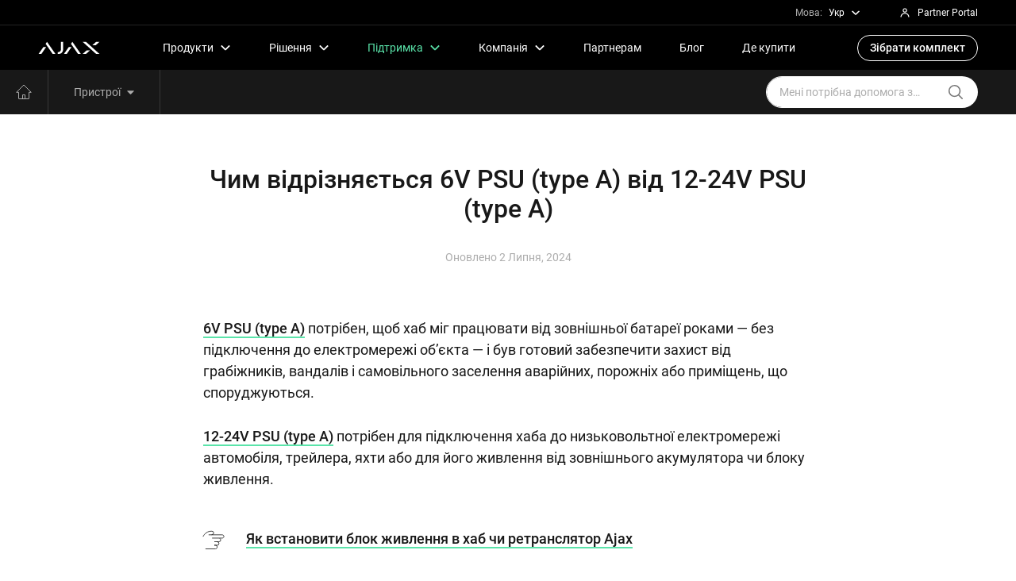

--- FILE ---
content_type: text/html; charset=UTF-8
request_url: https://support.ajax.systems/uk/faqs/difference-between-6v-and-12v/
body_size: 27428
content:
 <!doctype html>
<html lang="uk">
<head>
            <link rel="preload" href="https://support.ajax.systems/wp-content/themes/ajax-support/assets/fonts/Roboto/roboto-v19-latin_cyrillic-300.woff2" as="font" crossorigin type="font/woff2">
        <link rel="preload" href="https://support.ajax.systems/wp-content/themes/ajax-support/assets/fonts/Roboto/roboto-v19-latin_cyrillic-regular.woff2" as="font" crossorigin type="font/woff2">
        <link rel="preload" href="https://support.ajax.systems/wp-content/themes/ajax-support/assets/fonts/Roboto/roboto-v19-latin_cyrillic-500.woff2" as="font" crossorigin type="font/woff2">
        <link rel="preload" href="https://support.ajax.systems/wp-content/themes/ajax-support/assets/css/app.min.css?ver=0.0.45" as="style" />
                <script type="text/javascript">
            !function(e){"use strict";var t=function(t,n,r){function o(e){return i.body?e():void setTimeout(function(){o(e)})}function l(){d.addEventListener&&d.removeEventListener("load",l),d.media=r||"all"}var a,i=e.document,d=i.createElement("link");if(n)a=n;else{var s=(i.body||i.getElementsByTagName("head")[0]).childNodes;a=s[s.length-1]}var u=i.styleSheets;d.rel="stylesheet",d.href=t,d.media="only x",o(function(){a.parentNode.insertBefore(d,n?a:a.nextSibling)});var f=function(e){for(var t=d.href,n=u.length;n--;)if(u[n].href===t)return e();setTimeout(function(){f(e)})};return d.addEventListener&&d.addEventListener("load",l),d.onloadcssdefined=f,f(l),d};"undefined"!=typeof exports?exports.loadCSS=t:e.loadCSS=t}("undefined"!=typeof global?global:this),function(e){if(e.loadCSS){var t=loadCSS.relpreload={};if(t.support=function(){try{return e.document.createElement("link").relList.supports("preload")}catch(t){}},t.poly=function(){for(var t=e.document.getElementsByTagName("link"),n=0;n<t.length;n++){var r=t[n];"preload"===r.rel&&"style"===r.getAttribute("as")&&(e.loadCSS(r.href,r),r.rel=null)}},!t.support()){t.poly();var n=e.setInterval(t.poly,300);e.addEventListener&&e.addEventListener("load",function(){e.clearInterval(n)})}}}(this);
        </script>
                    <script>loadCSS('https://support.ajax.systems/wp-content/themes/ajax-support/assets/css/app.min.css?ver=0.0.45');</script>
                        	<meta charset="UTF-8">
    <meta name="viewport" content="width=device-width,minimum-scale=1,initial-scale=1,viewport-fit=cover">
    <link rel="apple-touch-icon" sizes="180x180" href="https://support.ajax.systems/wp-content/themes/ajax-support/assets/favicon/apple-touch-icon.png">
    <link rel="icon" type="image/png" sizes="32x32" href="https://support.ajax.systems/wp-content/themes/ajax-support/assets/favicon/favicon-32x32.png">
    <link rel="icon" type="image/png" sizes="16x16" href="https://support.ajax.systems/wp-content/themes/ajax-support/assets/favicon/favicon-16x16.png">
    <link rel="manifest" href="https://support.ajax.systems/wp-content/themes/ajax-support/assets/favicon/site.webmanifest">
    <link rel="shortcut icon" href="https://support.ajax.systems/wp-content/themes/ajax-support/assets/favicon/favicon.ico">
    <link rel="mask-icon" href="https://support.ajax.systems/wp-content/themes/ajax-support/assets/favicon/safari-pinned-tab.svg" color="#000000">
    <meta name="msapplication-TileColor" content="#000000">
    <meta name="theme-color" content="#ffffff">

    <meta name="yandex-verification" content="a43ad701e37b5d20" />

	<meta name='robots' content='index, follow, max-image-preview:large, max-snippet:-1, max-video-preview:-1' />
	<style>img:is([sizes="auto" i], [sizes^="auto," i]) { contain-intrinsic-size: 3000px 1500px }</style>
	<link rel="alternate" href="https://support.ajax.systems/en/faqs/difference-between-6v-and-12v/" hreflang="en" />
<link rel="alternate" href="https://support.ajax.systems/uk/faqs/difference-between-6v-and-12v/" hreflang="uk" />
<link rel="alternate" href="https://support.ajax.systems/es/faqs/difference-between-6v-and-12v/" hreflang="es" />
<link rel="alternate" href="https://support.ajax.systems/it/faqs/difference-between-6v-and-12v/" hreflang="it" />
<link rel="alternate" href="https://support.ajax.systems/fr/faqs/difference-between-6v-and-12v/" hreflang="fr" />
<link rel="alternate" href="https://support.ajax.systems/de/faqs/difference-between-6v-and-12v/" hreflang="de" />
<link rel="alternate" href="https://support.ajax.systems/tr/faqs/difference-between-6v-and-12v/" hreflang="tr" />
<link rel="alternate" href="https://support.ajax.systems/pt/faqs/difference-between-6v-and-12v/" hreflang="pt" />
<link rel="alternate" href="https://support.ajax.systems/nl/faqs/difference-between-6v-and-12v/" hreflang="nl" />
<link rel="alternate" href="https://support.ajax.systems/pl/faqs/difference-between-6v-and-12v/" hreflang="pl" />
<link rel="alternate" href="https://support.ajax.systems/ru/faqs/difference-between-6v-and-12v/" hreflang="ru" />

	<!-- This site is optimized with the Yoast SEO plugin v26.8 - https://yoast.com/product/yoast-seo-wordpress/ -->
	<title>Чим відрізняється 6V PSU (type A) від 12-24V PSU (type A) | Служба підтримки Ajax Systems</title>
	<meta name="description" content="Читайте статтю Чим відрізняється 6V PSU (type A) від 12-24V PSU (type A) на офіційному сайті служби підтримки Ajax Systems | Потрібна допомога? Пишіть: ✉support@ajax.systems" />
	<link rel="canonical" href="https://support.ajax.systems/uk/faqs/difference-between-6v-and-12v/" />
	<meta property="og:locale" content="uk_UA" />
	<meta property="og:locale:alternate" content="en_US" />
	<meta property="og:locale:alternate" content="es_ES" />
	<meta property="og:locale:alternate" content="it_IT" />
	<meta property="og:locale:alternate" content="fr_FR" />
	<meta property="og:locale:alternate" content="de_DE" />
	<meta property="og:locale:alternate" content="tr_TR" />
	<meta property="og:locale:alternate" content="pt_PT" />
	<meta property="og:locale:alternate" content="nl_NL" />
	<meta property="og:locale:alternate" content="pl_PL" />
	<meta property="og:locale:alternate" content="ru_RU" />
	<meta property="og:type" content="article" />
	<meta property="og:title" content="Чим відрізняється 6V PSU (type A) від 12-24V PSU (type A) | Служба підтримки Ajax Systems" />
	<meta property="og:description" content="Читайте статтю Чим відрізняється 6V PSU (type A) від 12-24V PSU (type A) на офіційному сайті служби підтримки Ajax Systems | Потрібна допомога? Пишіть: ✉support@ajax.systems" />
	<meta property="og:url" content="https://support.ajax.systems/uk/faqs/difference-between-6v-and-12v/" />
	<meta property="og:site_name" content="Служба підтримки Ajax Systems" />
	<meta property="article:modified_time" content="2024-07-02T14:30:38+00:00" />
	<meta property="og:image" content="https://support.ajax.systems/wp-content/uploads/2019/04/opengraph.jpg" />
	<meta property="og:image:width" content="1200" />
	<meta property="og:image:height" content="630" />
	<meta property="og:image:type" content="image/jpeg" />
	<meta name="twitter:card" content="summary_large_image" />
	<script type="application/ld+json" class="yoast-schema-graph">{"@context":"https://schema.org","@graph":[{"@type":"WebPage","@id":"https://support.ajax.systems/uk/faqs/difference-between-6v-and-12v/","url":"https://support.ajax.systems/uk/faqs/difference-between-6v-and-12v/","name":"Чим відрізняється 6V PSU (type A) від 12-24V PSU (type A) | Служба підтримки Ajax Systems","isPartOf":{"@id":"https://support.ajax.systems/uk/#website"},"datePublished":"2020-10-27T09:14:52+00:00","dateModified":"2024-07-02T14:30:38+00:00","description":"Читайте статтю Чим відрізняється 6V PSU (type A) від 12-24V PSU (type A) на офіційному сайті служби підтримки Ajax Systems | Потрібна допомога? Пишіть: ✉support@ajax.systems","inLanguage":"uk","potentialAction":[{"@type":"ReadAction","target":["https://support.ajax.systems/uk/faqs/difference-between-6v-and-12v/"]}]},{"@type":"WebSite","@id":"https://support.ajax.systems/uk/#website","url":"https://support.ajax.systems/uk/","name":"Служба підтримки Ajax Systems","description":"Official Ajax Systems Support","potentialAction":[{"@type":"SearchAction","target":{"@type":"EntryPoint","urlTemplate":"https://support.ajax.systems/uk/?s={search_term_string}"},"query-input":{"@type":"PropertyValueSpecification","valueRequired":true,"valueName":"search_term_string"}}],"inLanguage":"uk"}]}</script>
	<!-- / Yoast SEO plugin. -->



		<style type="text/css">
			.mistape-test, .mistape_mistake_inner {color: #5ae4aa !important;}
			#mistape_dialog h2::before, #mistape_dialog .mistape_action, .mistape-letter-back {background-color: #5ae4aa !important; }
			#mistape_reported_text:before, #mistape_reported_text:after {border-color: #5ae4aa !important;}
            .mistape-letter-front .front-left {border-left-color: #5ae4aa !important;}
            .mistape-letter-front .front-right {border-right-color: #5ae4aa !important;}
            .mistape-letter-front .front-bottom, .mistape-letter-back > .mistape-letter-back-top, .mistape-letter-top {border-bottom-color: #5ae4aa !important;}
            .mistape-logo svg {fill: #5ae4aa !important;}
		</style>
		<style id='classic-theme-styles-inline-css' type='text/css'>
/*! This file is auto-generated */
.wp-block-button__link{color:#fff;background-color:#32373c;border-radius:9999px;box-shadow:none;text-decoration:none;padding:calc(.667em + 2px) calc(1.333em + 2px);font-size:1.125em}.wp-block-file__button{background:#32373c;color:#fff;text-decoration:none}
</style>
<style id='global-styles-inline-css' type='text/css'>
:root{--wp--preset--aspect-ratio--square: 1;--wp--preset--aspect-ratio--4-3: 4/3;--wp--preset--aspect-ratio--3-4: 3/4;--wp--preset--aspect-ratio--3-2: 3/2;--wp--preset--aspect-ratio--2-3: 2/3;--wp--preset--aspect-ratio--16-9: 16/9;--wp--preset--aspect-ratio--9-16: 9/16;--wp--preset--color--black: #000000;--wp--preset--color--cyan-bluish-gray: #abb8c3;--wp--preset--color--white: #ffffff;--wp--preset--color--pale-pink: #f78da7;--wp--preset--color--vivid-red: #cf2e2e;--wp--preset--color--luminous-vivid-orange: #ff6900;--wp--preset--color--luminous-vivid-amber: #fcb900;--wp--preset--color--light-green-cyan: #7bdcb5;--wp--preset--color--vivid-green-cyan: #00d084;--wp--preset--color--pale-cyan-blue: #8ed1fc;--wp--preset--color--vivid-cyan-blue: #0693e3;--wp--preset--color--vivid-purple: #9b51e0;--wp--preset--gradient--vivid-cyan-blue-to-vivid-purple: linear-gradient(135deg,rgba(6,147,227,1) 0%,rgb(155,81,224) 100%);--wp--preset--gradient--light-green-cyan-to-vivid-green-cyan: linear-gradient(135deg,rgb(122,220,180) 0%,rgb(0,208,130) 100%);--wp--preset--gradient--luminous-vivid-amber-to-luminous-vivid-orange: linear-gradient(135deg,rgba(252,185,0,1) 0%,rgba(255,105,0,1) 100%);--wp--preset--gradient--luminous-vivid-orange-to-vivid-red: linear-gradient(135deg,rgba(255,105,0,1) 0%,rgb(207,46,46) 100%);--wp--preset--gradient--very-light-gray-to-cyan-bluish-gray: linear-gradient(135deg,rgb(238,238,238) 0%,rgb(169,184,195) 100%);--wp--preset--gradient--cool-to-warm-spectrum: linear-gradient(135deg,rgb(74,234,220) 0%,rgb(151,120,209) 20%,rgb(207,42,186) 40%,rgb(238,44,130) 60%,rgb(251,105,98) 80%,rgb(254,248,76) 100%);--wp--preset--gradient--blush-light-purple: linear-gradient(135deg,rgb(255,206,236) 0%,rgb(152,150,240) 100%);--wp--preset--gradient--blush-bordeaux: linear-gradient(135deg,rgb(254,205,165) 0%,rgb(254,45,45) 50%,rgb(107,0,62) 100%);--wp--preset--gradient--luminous-dusk: linear-gradient(135deg,rgb(255,203,112) 0%,rgb(199,81,192) 50%,rgb(65,88,208) 100%);--wp--preset--gradient--pale-ocean: linear-gradient(135deg,rgb(255,245,203) 0%,rgb(182,227,212) 50%,rgb(51,167,181) 100%);--wp--preset--gradient--electric-grass: linear-gradient(135deg,rgb(202,248,128) 0%,rgb(113,206,126) 100%);--wp--preset--gradient--midnight: linear-gradient(135deg,rgb(2,3,129) 0%,rgb(40,116,252) 100%);--wp--preset--font-size--small: 13px;--wp--preset--font-size--medium: 20px;--wp--preset--font-size--large: 36px;--wp--preset--font-size--x-large: 42px;--wp--preset--spacing--20: 0.44rem;--wp--preset--spacing--30: 0.67rem;--wp--preset--spacing--40: 1rem;--wp--preset--spacing--50: 1.5rem;--wp--preset--spacing--60: 2.25rem;--wp--preset--spacing--70: 3.38rem;--wp--preset--spacing--80: 5.06rem;--wp--preset--shadow--natural: 6px 6px 9px rgba(0, 0, 0, 0.2);--wp--preset--shadow--deep: 12px 12px 50px rgba(0, 0, 0, 0.4);--wp--preset--shadow--sharp: 6px 6px 0px rgba(0, 0, 0, 0.2);--wp--preset--shadow--outlined: 6px 6px 0px -3px rgba(255, 255, 255, 1), 6px 6px rgba(0, 0, 0, 1);--wp--preset--shadow--crisp: 6px 6px 0px rgba(0, 0, 0, 1);}:where(.is-layout-flex){gap: 0.5em;}:where(.is-layout-grid){gap: 0.5em;}body .is-layout-flex{display: flex;}.is-layout-flex{flex-wrap: wrap;align-items: center;}.is-layout-flex > :is(*, div){margin: 0;}body .is-layout-grid{display: grid;}.is-layout-grid > :is(*, div){margin: 0;}:where(.wp-block-columns.is-layout-flex){gap: 2em;}:where(.wp-block-columns.is-layout-grid){gap: 2em;}:where(.wp-block-post-template.is-layout-flex){gap: 1.25em;}:where(.wp-block-post-template.is-layout-grid){gap: 1.25em;}.has-black-color{color: var(--wp--preset--color--black) !important;}.has-cyan-bluish-gray-color{color: var(--wp--preset--color--cyan-bluish-gray) !important;}.has-white-color{color: var(--wp--preset--color--white) !important;}.has-pale-pink-color{color: var(--wp--preset--color--pale-pink) !important;}.has-vivid-red-color{color: var(--wp--preset--color--vivid-red) !important;}.has-luminous-vivid-orange-color{color: var(--wp--preset--color--luminous-vivid-orange) !important;}.has-luminous-vivid-amber-color{color: var(--wp--preset--color--luminous-vivid-amber) !important;}.has-light-green-cyan-color{color: var(--wp--preset--color--light-green-cyan) !important;}.has-vivid-green-cyan-color{color: var(--wp--preset--color--vivid-green-cyan) !important;}.has-pale-cyan-blue-color{color: var(--wp--preset--color--pale-cyan-blue) !important;}.has-vivid-cyan-blue-color{color: var(--wp--preset--color--vivid-cyan-blue) !important;}.has-vivid-purple-color{color: var(--wp--preset--color--vivid-purple) !important;}.has-black-background-color{background-color: var(--wp--preset--color--black) !important;}.has-cyan-bluish-gray-background-color{background-color: var(--wp--preset--color--cyan-bluish-gray) !important;}.has-white-background-color{background-color: var(--wp--preset--color--white) !important;}.has-pale-pink-background-color{background-color: var(--wp--preset--color--pale-pink) !important;}.has-vivid-red-background-color{background-color: var(--wp--preset--color--vivid-red) !important;}.has-luminous-vivid-orange-background-color{background-color: var(--wp--preset--color--luminous-vivid-orange) !important;}.has-luminous-vivid-amber-background-color{background-color: var(--wp--preset--color--luminous-vivid-amber) !important;}.has-light-green-cyan-background-color{background-color: var(--wp--preset--color--light-green-cyan) !important;}.has-vivid-green-cyan-background-color{background-color: var(--wp--preset--color--vivid-green-cyan) !important;}.has-pale-cyan-blue-background-color{background-color: var(--wp--preset--color--pale-cyan-blue) !important;}.has-vivid-cyan-blue-background-color{background-color: var(--wp--preset--color--vivid-cyan-blue) !important;}.has-vivid-purple-background-color{background-color: var(--wp--preset--color--vivid-purple) !important;}.has-black-border-color{border-color: var(--wp--preset--color--black) !important;}.has-cyan-bluish-gray-border-color{border-color: var(--wp--preset--color--cyan-bluish-gray) !important;}.has-white-border-color{border-color: var(--wp--preset--color--white) !important;}.has-pale-pink-border-color{border-color: var(--wp--preset--color--pale-pink) !important;}.has-vivid-red-border-color{border-color: var(--wp--preset--color--vivid-red) !important;}.has-luminous-vivid-orange-border-color{border-color: var(--wp--preset--color--luminous-vivid-orange) !important;}.has-luminous-vivid-amber-border-color{border-color: var(--wp--preset--color--luminous-vivid-amber) !important;}.has-light-green-cyan-border-color{border-color: var(--wp--preset--color--light-green-cyan) !important;}.has-vivid-green-cyan-border-color{border-color: var(--wp--preset--color--vivid-green-cyan) !important;}.has-pale-cyan-blue-border-color{border-color: var(--wp--preset--color--pale-cyan-blue) !important;}.has-vivid-cyan-blue-border-color{border-color: var(--wp--preset--color--vivid-cyan-blue) !important;}.has-vivid-purple-border-color{border-color: var(--wp--preset--color--vivid-purple) !important;}.has-vivid-cyan-blue-to-vivid-purple-gradient-background{background: var(--wp--preset--gradient--vivid-cyan-blue-to-vivid-purple) !important;}.has-light-green-cyan-to-vivid-green-cyan-gradient-background{background: var(--wp--preset--gradient--light-green-cyan-to-vivid-green-cyan) !important;}.has-luminous-vivid-amber-to-luminous-vivid-orange-gradient-background{background: var(--wp--preset--gradient--luminous-vivid-amber-to-luminous-vivid-orange) !important;}.has-luminous-vivid-orange-to-vivid-red-gradient-background{background: var(--wp--preset--gradient--luminous-vivid-orange-to-vivid-red) !important;}.has-very-light-gray-to-cyan-bluish-gray-gradient-background{background: var(--wp--preset--gradient--very-light-gray-to-cyan-bluish-gray) !important;}.has-cool-to-warm-spectrum-gradient-background{background: var(--wp--preset--gradient--cool-to-warm-spectrum) !important;}.has-blush-light-purple-gradient-background{background: var(--wp--preset--gradient--blush-light-purple) !important;}.has-blush-bordeaux-gradient-background{background: var(--wp--preset--gradient--blush-bordeaux) !important;}.has-luminous-dusk-gradient-background{background: var(--wp--preset--gradient--luminous-dusk) !important;}.has-pale-ocean-gradient-background{background: var(--wp--preset--gradient--pale-ocean) !important;}.has-electric-grass-gradient-background{background: var(--wp--preset--gradient--electric-grass) !important;}.has-midnight-gradient-background{background: var(--wp--preset--gradient--midnight) !important;}.has-small-font-size{font-size: var(--wp--preset--font-size--small) !important;}.has-medium-font-size{font-size: var(--wp--preset--font-size--medium) !important;}.has-large-font-size{font-size: var(--wp--preset--font-size--large) !important;}.has-x-large-font-size{font-size: var(--wp--preset--font-size--x-large) !important;}
:where(.wp-block-post-template.is-layout-flex){gap: 1.25em;}:where(.wp-block-post-template.is-layout-grid){gap: 1.25em;}
:where(.wp-block-columns.is-layout-flex){gap: 2em;}:where(.wp-block-columns.is-layout-grid){gap: 2em;}
:root :where(.wp-block-pullquote){font-size: 1.5em;line-height: 1.6;}
</style>
<link data-minify="1" rel='stylesheet' id='mistape-front-css' href='https://support.ajax.systems/wp-content/cache/min/1/wp-content/plugins/mistape/assets/css/mistape-front.css?ver=1769176448' media='all' />
<link rel='stylesheet' id='fancybox-css' href='https://support.ajax.systems/wp-content/themes/ajax-support/assets/css/fancybox.min.css?ver=0.0.2' media='all' />
<link data-minify="1" rel='stylesheet' id='style_app-css' href='https://support.ajax.systems/wp-content/cache/min/1/wp-content/themes/ajax-support/assets/css/app-critical.min.css?ver=1769176448' media='all' />
<style id='rocket-lazyload-inline-css' type='text/css'>
.rll-youtube-player{position:relative;padding-bottom:56.23%;height:0;overflow:hidden;max-width:100%;}.rll-youtube-player:focus-within{outline: 2px solid currentColor;outline-offset: 5px;}.rll-youtube-player iframe{position:absolute;top:0;left:0;width:100%;height:100%;z-index:100;background:0 0}.rll-youtube-player img{bottom:0;display:block;left:0;margin:auto;max-width:100%;width:100%;position:absolute;right:0;top:0;border:none;height:auto;-webkit-transition:.4s all;-moz-transition:.4s all;transition:.4s all}.rll-youtube-player img:hover{-webkit-filter:brightness(75%)}.rll-youtube-player .play{height:100%;width:100%;left:0;top:0;position:absolute;background:url(https://support.ajax.systems/wp-content/plugins/wp-rocket/assets/img/youtube.png) no-repeat center;background-color: transparent !important;cursor:pointer;border:none;}
</style>
<link rel="amphtml" href="https://support.ajax.systems/uk/faqs/difference-between-6v-and-12v/?amp"><noscript><style id="rocket-lazyload-nojs-css">.rll-youtube-player, [data-lazy-src]{display:none !important;}</style></noscript>
    <link href="https://support.ajax.systems/wp-content/themes/ajax-support/assets/css/print.css" rel="stylesheet" media="print" type="text/css" />

    
            <!-- Google Tag Manager -->
        <script>(function(w,d,s,l,i){w[l]=w[l]||[];w[l].push({'gtm.start':
        new Date().getTime(),event:'gtm.js'});var f=d.getElementsByTagName(s)[0],
        j=d.createElement(s),dl=l!='dataLayer'?'&l='+l:'';j.async=true;j.src=
        'https://www.googletagmanager.com/gtm.js?id='+i+dl;f.parentNode.insertBefore(j,f);
        })(window,document,'script','dataLayer','GTM-PXFPCC');</script>
        <!-- End Google Tag Manager -->
    </head>

<body class="wp-singular faqs-template-default single single-faqs postid-19015 wp-theme-ajax-support">
<!-- Google Tag Manager (noscript) -->
<noscript><iframe src="https://www.googletagmanager.com/ns.html?id=GTM-PXFPCC"
height="0" width="0" style="display:none;visibility:hidden"></iframe></noscript>
<!-- End Google Tag Manager (noscript) -->
<div id="running-line"></div>
	<div class="site-header__top js-site-header__top">
	<div class="container-fluid header-container">
		<div class="dropdown header-dropdown lang-dropdown-toogle">
	<div class="header-label">Мова:</div>
	<a class="header-dropdown-toggle nav-link top" href="#" role="button" id="langMenu" data-bs-toggle="dropdown" data-bs-auto-close="outside" aria-expanded="false">
		Укр		<svg xmlns="http://www.w3.org/2000/svg" viewBox="0 0 56 56" class="svg-icon header-dropdown-icon"><path fill="none" stroke="currentColor" stroke-width="7" d="M49 18L28 38 7 18"></path></svg>
	</a>
	<div class="dropdown-menu dropdown-menu-dark dropdown-menu-lg-end lang-dropdown js-locale-dropdown" id="localeDropdown" aria-labelledby="langMenu">
														<li>
						<a class="dropdown-item geo-dropdown-item" lang="en-US" hreflang="en-US" href="https://support.ajax.systems/en/faqs/difference-between-6v-and-12v/" data-lang="en">
							Eng						</a>
					</li>
																					<li>
						<a class="dropdown-item geo-dropdown-item" lang="es-ES" hreflang="es-ES" href="https://support.ajax.systems/es/faqs/difference-between-6v-and-12v/" data-lang="es">
							Es						</a>
					</li>
																					<li>
						<a class="dropdown-item geo-dropdown-item" lang="it-IT" hreflang="it-IT" href="https://support.ajax.systems/it/faqs/difference-between-6v-and-12v/" data-lang="it">
							It						</a>
					</li>
																					<li>
						<a class="dropdown-item geo-dropdown-item" lang="fr-FR" hreflang="fr-FR" href="https://support.ajax.systems/fr/faqs/difference-between-6v-and-12v/" data-lang="fr">
							Fr						</a>
					</li>
																					<li>
						<a class="dropdown-item geo-dropdown-item" lang="de-DE" hreflang="de-DE" href="https://support.ajax.systems/de/faqs/difference-between-6v-and-12v/" data-lang="de">
							De						</a>
					</li>
																					<li>
						<a class="dropdown-item geo-dropdown-item" lang="tr-TR" hreflang="tr-TR" href="https://support.ajax.systems/tr/faqs/difference-between-6v-and-12v/" data-lang="tr">
							Tr						</a>
					</li>
																					<li>
						<a class="dropdown-item geo-dropdown-item" lang="pt-PT" hreflang="pt-PT" href="https://support.ajax.systems/pt/faqs/difference-between-6v-and-12v/" data-lang="pt">
							Pt						</a>
					</li>
																					<li>
						<a class="dropdown-item geo-dropdown-item" lang="nl-NL" hreflang="nl-NL" href="https://support.ajax.systems/nl/faqs/difference-between-6v-and-12v/" data-lang="nl">
							Nl						</a>
					</li>
																					<li>
						<a class="dropdown-item geo-dropdown-item" lang="pl-PL" hreflang="pl-PL" href="https://support.ajax.systems/pl/faqs/difference-between-6v-and-12v/" data-lang="pl">
							Pl						</a>
					</li>
																					<li>
						<a class="dropdown-item geo-dropdown-item" lang="ru-RU" hreflang="ru-RU" href="https://support.ajax.systems/ru/faqs/difference-between-6v-and-12v/" data-lang="ru">
							рус						</a>
					</li>
										</div>
</div>
		<a class="header-pp" href="https://partner.ajax.systems/" target="_blank" rel="noreferrer noopener">
			<svg xmlns="http://www.w3.org/2000/svg" fill="currentColor" viewBox="0 0 56 56" width="1em" height="1em"><path fill="currentColor" fill-rule="evenodd" d="M28.0099 8.28418C22.7121 8.28418 18.3467 12.5018 18.3467 17.791C18.3467 23.0801 22.7121 27.2978 28.0099 27.2978C33.3076 27.2978 37.6731 23.0801 37.6731 17.791C37.6731 12.5018 33.3076 8.28418 28.0099 8.28418ZM22.3467 17.791C22.3467 14.7883 24.8431 12.2842 28.0099 12.2842C31.1766 12.2842 33.6731 14.7883 33.6731 17.791C33.6731 20.7936 31.1766 23.2978 28.0099 23.2978C24.8431 23.2978 22.3467 20.7936 22.3467 17.791Z" clip-rule="evenodd"></path><path fill="currentColor" d="M12.7676 47.2873C12.7676 39.1023 19.5527 32.397 28.0098 32.397C36.4669 32.397 43.252 39.1023 43.252 47.2873H47.252C47.252 36.8158 38.5979 28.397 28.0098 28.397C17.4217 28.397 8.76758 36.8158 8.76758 47.2873H12.7676Z"></path></svg>
			<p>Partner Portal</p>
		</a>
	</div>
</div>
<header class="site-header">
    <nav class="navbar navbar-expand-lg site-header js-main-header-navbar navbar-dark navbar-sticky">
		<div class="container-fluid header-container">
			<a class="header-logo-link" href="https://ajax.systems/ua/" aria-label="На головну сторінку Ajax Systems">
				<svg xmlns="http://www.w3.org/2000/svg" viewBox="0 0 96 20" aria-label="Ajax logo"><path d="M74.69.88h-5.3l21.25 19.11h5.3L74.69.88M80.83 14.48l-6.13 5.51h-5.3l6.12-5.51h5.31M89.82 6.39L95.95.88h-5.3l-6.13 5.51h5.3M13.28.88l-2.17 3.11 11.07 16h4.38L13.28.88M7.66 8.97H12L4.38 19.99H0L7.66 8.97M53.24.88l-2.17 3.11 11.07 16h4.38L53.24.88M47.62 8.97h4.34l-7.62 11.02h-4.38l7.66-11.02M35.23.88l.01 11.7c-.01 1.9-.9 4.27-3.89 4.47h-1.09v2.94s.95 0 1.57.01c1.44.02 3.52-.68 4.81-2.06 1.81-1.92 2.03-4.37 2.03-5.55V.88h-3.44"/></svg>
			</a>
			<div class="header-navbar">
				<ul class="navbar-nav">
	<li class="hide-desk">
		<ul class="mobile-header-locale">
			<li class="col-auto item">
				
<select class="mobile-select js-locale-select">
	<option data-lang="uk" value="uk">Укр</option>
										<option data-lang="en" value="en">Eng</option>
			
												<option data-lang="es" value="es">Es</option>
			
												<option data-lang="it" value="it">It</option>
			
												<option data-lang="fr" value="fr">Fr</option>
			
												<option data-lang="de" value="de">De</option>
			
												<option data-lang="tr" value="tr">Tr</option>
			
												<option data-lang="pt" value="pt">Pt</option>
			
												<option data-lang="nl" value="nl">Nl</option>
			
												<option data-lang="pl" value="pl">Pl</option>
			
												<option data-lang="ru" value="ru">рус</option>
			
			</select>
<a class="header-dropdown-toggle nav-link item-btn item-locale" data-lang="uk" href="#" role="button">
	<div class="header-label">Мова:</div>
	Укр	<svg xmlns="http://www.w3.org/2000/svg" viewBox="0 0 56 56" class="svg-icon header-dropdown-icon"><path fill="none" stroke="currentColor" stroke-width="7" d="M49 18L28 38 7 18"></path></svg>
</a>
			</li>
			<li class="col-auto item">
				<div class="nav-link item-btn nav-header-pp">
					<a class="header-pp" href="https://partner.ajax.systems/" target="_blank" rel="noreferrer noopener">
						<svg xmlns="http://www.w3.org/2000/svg" fill="currentColor" viewBox="0 0 56 56" width="1em" height="1em"><path fill="currentColor" fill-rule="evenodd" d="M28.0099 8.28418C22.7121 8.28418 18.3467 12.5018 18.3467 17.791C18.3467 23.0801 22.7121 27.2978 28.0099 27.2978C33.3076 27.2978 37.6731 23.0801 37.6731 17.791C37.6731 12.5018 33.3076 8.28418 28.0099 8.28418ZM22.3467 17.791C22.3467 14.7883 24.8431 12.2842 28.0099 12.2842C31.1766 12.2842 33.6731 14.7883 33.6731 17.791C33.6731 20.7936 31.1766 23.2978 28.0099 23.2978C24.8431 23.2978 22.3467 20.7936 22.3467 17.791Z" clip-rule="evenodd"></path><path fill="currentColor" d="M12.7676 47.2873C12.7676 39.1023 19.5527 32.397 28.0098 32.397C36.4669 32.397 43.252 39.1023 43.252 47.2873H47.252C47.252 36.8158 38.5979 28.397 28.0098 28.397C17.4217 28.397 8.76758 36.8158 8.76758 47.2873H12.7676Z"></path></svg>
						<p>Partner Portal</p>
					</a>
				</div>
			</li>
		</ul>
	</li>
	<li class="nav-item header-nav-item">
		<div class="dropdown header-dropdown products-dropdown">
			<a class="header-dropdown-toggle nav-link main" href="#" role="button" id="productMenu" data-bs-toggle="dropdown" data-bs-auto-close="outside" aria-expanded="false">
				<span>Продукти</span>
				<svg xmlns="http://www.w3.org/2000/svg" viewBox="0 0 56 56" class="svg-icon header-dropdown-icon"><path fill="none" stroke="currentColor" stroke-width="7" d="M49 18L28 38 7 18"></path></svg>
			</a>
			<div class="dropdown-menu dropdown-menu-dark header-dropdown-menu" aria-labelledby="productMenu">
				<div class="dropdown-menu-content custom-scrollbar">
					<div class="dropdown-menu-wrap">
						<div class="header-column header-margin">
							<a href="https://ajax.systems/ua/product-categories/intrusion-protection/" class="header-link is-bold is-large">
								Захист від вторгнення							</a>
							<a href="https://ajax.systems/ua/catalogue/superior-intrusion-protection/" class="header-link is-small">
								Superior
							</a>
							<a href="https://ajax.systems/ua/catalogue/baseline-intrusion-protection/" class="header-link is-small">
								Baseline
							</a>
							<a href="https://ajax.systems/ua/product-categories/video-surveillance/" class="header-link is-bold is-large">
								Відеоспостереження							</a>
							<a href="https://ajax.systems/ua/catalogue/superior-video-surveillance/" class="header-link is-small">
								Superior
							</a>
							<a href="https://ajax.systems/ua/catalogue/video-surveillance/" class="header-link is-small">
								Baseline
							</a>
							<a href="https://ajax.systems/ua/product-categories/fire-and-life-safety/" class="header-link is-bold is-large">
								Пожежна безпека							</a>
																												<a href="https://ajax.systems/ua/catalogue/residence-line-fire-and-life-safety/" class="header-link is-small">
								Residence Line
							</a>
							<a href="https://ajax.systems/ua/catalogue/comfort-and-automation/" class="header-link is-bold is-large">
								Комфорт і автоматизація							</a>
						</div>
						<div class="d-none d-lg-flex header-margin">
							<div class="header-vr"></div>
						</div>
						<div class="header-devider my-2 d-lg-none"></div>
						<a href="https://ajax.systems/ua/products/" class="more-link fw-normal -mob">
							Переглянути всі продукти							<span class="icon" aria-hidden="true">
								<svg xmlns="http://www.w3.org/2000/svg" viewBox="0 0 56 56" class="svg-icon" fill="currentColor"><path d="M38.755 24.5l-7.803-8.583 5.18-4.709 15.265 16.792-15.265 16.792-5.18-4.709 7.803-8.583h-34.088v-7h34.088z"></path></svg>
							</span>
						</a>
						<div class="header-devider my-2 d-lg-none"></div>
						<div class="header-column">
							<a href="https://ajax.systems/ua/services/" class="header-link is-bold is-large">
								Сервіси							</a>
							<a href="https://ajax.systems/ua/integrations/" class="header-link is-bold is-large">
								Інтеграції з системою							</a>
							<a href="https://ajax.systems/ua/ajax-ready-products/" class="header-link is-bold is-large">
								Продукти Ajax Ready							</a>
						</div>
						<div class="d-none d-lg-flex header-margin">
							<div class="header-vr"></div>
						</div>
						<div class="header-devider my-2 d-lg-none"></div>
						<div class="header-column">
							<a href="https://ajax.systems/ua/software/" class="header-link is-bold is-large">
								Софт							</a>
							<ul class="list-unstyled mb-2">
								<li>
									<a href="https://ajax.systems/ua/ajax-security-system/" class="header-link is-small">
										Ajax Security System
									</a>
								</li>
								<li>
									<a href="https://ajax.systems/ua/ajax-pro-tool-for-engineers/" class="header-link is-small">
										Ajax PRO: Tool for Engineers
									</a>
								</li>
								<li>
									<a href="https://ajax.systems/ua/ajax-desktop/" class="header-link is-small">
										Ajax Desktop
									</a>
								</li>
								<li>
									<a href="https://ajax.systems/ua/pro-desktop/" class="header-link is-small">
										Ajax PRO Desktop
									</a>
								</li>
								<li>
									<a href="https://ajax.systems/ua/ajax-tv/" class="header-link is-small">
										Ajax TV
									</a>
								</li>
								<li>
									<a href="https://ajax.systems/ua/translator/" class="header-link is-small">
										Ajax Translator PRO
									</a>
								</li>
								<li>
									<a href="https://ajax.systems/ua/ajax-cloud-signaling/" class="header-link is-small">
										Ajax Cloud Signaling
									</a>
								</li>
								<li>
									<a href="https://ajax.systems/ua/scenarios/" class="header-link is-small">
										Сценарії									</a>
								</li>
							</ul>
							<p class="header-link__subtitle text-secondary mb-1 px-4 px-lg-0">
								Технології зв’язку							</p>
							<ul class="list-unstyled">
								<li>
									<a href="https://ajax.systems/ua/technologies/fibra/" class="header-link is-small">
										Дротовий протокол Fibra									</a>
								</li>
								<li>
									<a href="https://ajax.systems/ua/radio-range/" class="header-link is-small">
										Протоколи радіозвʼязку Ajax									</a>
								</li>
							</ul>
						</div>
					</div>
					<a href="https://ajax.systems/ua/products/" class="more-link fw-normal -desktop">
						Переглянути всі продукти						<span class="icon" aria-hidden="true">
							<svg xmlns="http://www.w3.org/2000/svg" viewBox="0 0 56 56" class="svg-icon" fill="currentColor"><path d="M38.755 24.5l-7.803-8.583 5.18-4.709 15.265 16.792-15.265 16.792-5.18-4.709 7.803-8.583h-34.088v-7h34.088z"></path></svg>
						</span>
					</a>
				</div>
			</div>
		</div>
	</li>
	<li class="nav-item header-nav-item">
		<div class="dropdown header-dropdown">
			<a class="header-dropdown-toggle nav-link main" href="#" role="button" id="solutionsMenu" data-bs-toggle="dropdown" data-bs-auto-close="outside" aria-expanded="false">
				<span>Рішення</span>
				<svg xmlns="http://www.w3.org/2000/svg" viewBox="0 0 56 56" class="svg-icon header-dropdown-icon"><path fill="none" stroke="currentColor" stroke-width="7" d="M49 18L28 38 7 18"></path></svg>
			</a>
			<div class="dropdown-menu dropdown-menu-dark header-dropdown-menu" aria-labelledby="solutionsMenu">
				<div class="dropdown-menu-content custom-scrollbar">
					<div class="dropdown-menu-wrap">
						<div class="header-column header-margin">
							<p class="header-link__subtitle text-secondary mb-1 px-4 px-lg-0">
								За типом застосування							</p>
							<a href="https://ajax.systems/ua/solutions/en-54-certified-fire-and-life-safety-solution/"
							   class="header-link is-small">
								Система виявлення пожежі й оповіщення для комерційних обʼєктів							</a>
							<a href="https://ajax.systems/ua/solutions/wireless-grade-3/"
							   class="header-link is-small mb-2">
								Бездротове рішення із сертифікатом Grade 3							</a>
							<p class="header-link__subtitle text-secondary mb-1 px-4 px-lg-0">
								Житлові обʼєкти							</p>
							<ul class="list-unstyled mb-2">
								<li>
									<a href="https://ajax.systems/ua/solutions-by-facility-type/apartments/"
									   class="header-link is-small">
										Квартири									</a>
								</li>
								<li>
									<a href="https://ajax.systems/ua/solutions-by-facility-type/private-houses/"
									   class="header-link is-small">
										Приватні будинки									</a>
								</li>
								<li>
									<a href="https://ajax.systems/ua/solutions-by-facility-type/vacant-property/"
									   class="header-link is-small">
										Незайнята нерухомість									</a>
								</li>
							</ul>
							<p class="header-link__subtitle text-secondary mb-1 px-4 px-lg-0">
								Комерційні обʼєкти							</p>
							<ul class="list-unstyled mb-2 mb-lg-0">
								<li>
									<a href="https://ajax.systems/ua/solutions-by-facility-type/restaurants-and-cafes/"
									   class="header-link is-small">
										Ресторани та кафе									</a>
								</li>
								<li>
									<a href="https://ajax.systems/ua/solutions-by-facility-type/offices/"
									   class="header-link is-small">
										Офіси									</a>
								</li>
								<li>
									<a href="https://ajax.systems/ua/solutions-by-facility-type/retail-shops/"
									   class="header-link is-small">
										Роздрібні магазини									</a>
								</li>
							</ul>
						</div>
						<div class="header-column header-margin">
							<p class="header-link__subtitle text-secondary mb-1 px-4 px-lg-0">
								Промислові обʼєкти							</p>
							<ul class="list-unstyled mb-2">
								<li>
									<a href="https://ajax.systems/ua/solutions-by-facility-type/warehouses-and-production-facilities/"
									   class="header-link is-small">
										Складські та виробничі комплекси									</a>
								</li>
								<li>
									<a href="https://ajax.systems/ua/solutions-by-facility-type/remote-sites/"
									   class="header-link is-small">
										Віддалені об’єкти									</a>
								</li>
							</ul>
							<p class="header-link__subtitle text-secondary mb-1 px-4 px-lg-0">
								Муніципальні обʼєкти							</p>
							<ul class="list-unstyled mb-2">
								<li>
									<a href="https://ajax.systems/ua/solutions-by-facility-type/museums/"
									   class="header-link is-small">
										Музеї та культурні обʼєкти									</a>
								</li>
								<li>
									<a href="https://ajax.systems/ua/solutions-by-facility-type/educational-facilities/"
									   class="header-link is-small">
										Освітні установи									</a>
								</li>
							</ul>
							<p class="header-link__subtitle text-secondary mb-1 px-4 px-lg-0">
								Транспорт							</p>
							<ul class="list-unstyled mb-0">
								<li>
									<a href="https://ajax.systems/ua/solutions-by-facility-type/vehicles/"
									   class="header-link is-small">
										Транспортні засоби									</a>
								</li>
							</ul>
						</div>
						<div class="d-none d-lg-flex header-margin">
							<div class="header-vr"></div>
						</div>
						<div class="header-devider my-2 d-lg-none"></div>
						<div class="header-column">
							<a href="https://ajax.systems/ua/customer-stories/" class="header-link is-bold is-large">
								Історії клієнтів							</a>
							<a href="https://ajax.systems/ua/upgrades-and-retrofits/" class="header-link is-bold is-large">
								Модернізація та реновація							</a>
						</div>
					</div>
				</div>
			</div>
		</div>
	</li>
	<li class="nav-item header-nav-item">
		<div class="dropdown header-dropdown">
			<a class="header-dropdown-toggle nav-link main active" href="#" role="button" id="supportMenu" data-bs-toggle="dropdown" data-bs-auto-close="outside" aria-expanded="false">
				<span>Підтримка</span>
				<svg xmlns="http://www.w3.org/2000/svg" viewBox="0 0 56 56" class="svg-icon header-dropdown-icon"><path fill="none" stroke="currentColor" stroke-width="7" d="M49 18L28 38 7 18"></path></svg>
			</a>
			<div class="dropdown-menu dropdown-menu-dark header-dropdown-menu" aria-labelledby="supportMenu">
				<div class="dropdown-menu-content custom-scrollbar">
					<div class="dropdown-menu-wrap">
						<div class="header-column header-margin">
							<ul class="list-unstyled mb-0">
								<li>
									<a href="https://support.ajax.systems/uk/" class="header-link is-bold is-large">
										Інструкції та статті									</a>
								</li>
																									<li>
										<a href="https://ajax.systems/ua/service-request/" class="header-link is-bold is-large">
											Сервіс та ремонт										</a>
									</li>
																								<li>
									<a href="https://ajax.systems/ua/standards/" class="header-link is-bold is-large">
										Відповідність стандартам									</a>
								</li>
							</ul>
							<div class="header-devider mt-2 mb-3 d-lg-none"></div>
							<p class="header-link__subtitle text-secondary mt-2 mb-1 px-4 px-lg-0">
								Інструменти							</p>
							<ul class="list-unstyled mb-0">
																<li>
									<a href="https://ajax.systems/ua/tools/devices-compatibility/"
									   class="header-link is-small">
										Сумісність пристроїв Ajax									</a>
								</li>
								<li>
									<a href="https://ajax.systems/ua/tools/video-storage-calculator/"
									   class="header-link is-small">
										Калькулятор відеоархіву									</a>
								</li>
								<li>
									<a href="https://ajax.systems/ua/tools/video-device-calculator/"
									   class="header-link is-small">
										Калькулятор відеопристроїв									</a>
								</li>
								<li>
									<a href="https://ajax.systems/ua/tools/battery-life-calculator/"
									   class="header-link is-small">
										Калькулятор строку роботи батареї									</a>
								</li>
								<li>
									<a href="https://ajax.systems/ua/tools/radio-communication-range-calculator/"
									   class="header-link is-small">
										Калькулятор дальності радіозв’язку									</a>
								</li>
								<li>
									<a href="https://ajax.systems/ua/tools/switches-and-outlets-configurator/"
									   class="header-link is-small">
										Конфігуратор вимикачів і розеток									</a>
								</li>
								<li>
									<a href="https://ajax.systems/ua/tools/fibra-power-calculator/"
									   class="header-link is-small">
										Калькулятор живлення Fibra									</a>
								</li>
							</ul>
							<a href="https://ajax.systems/ua/tools/" class="more-link -tools">
								Переглянути всі веб-інструменти								<span class="icon" aria-hidden="true">
									<svg xmlns="http://www.w3.org/2000/svg" viewBox="0 0 56 56" class="svg-icon" fill="currentColor"><path d="M38.755 24.5l-7.803-8.583 5.18-4.709 15.265 16.792-15.265 16.792-5.18-4.709 7.803-8.583h-34.088v-7h34.088z"></path></svg>
								</span>
							</a>
						</div>
						<div class="d-none d-lg-flex header-margin">
							<div class="header-vr"></div>
						</div>
						<div class="header-devider mt-2 mb-2 d-lg-none"></div>
						<div class="header-column px-4 px-lg-0">
							<a href="https://ajax.systems/ua/connecting-to-cms/" class="header-link is-bold is-large px-0">
								Інтеграція та рішення для моніторингу							</a>
							<ul class="list-unstyled mb-2">
								<li>
									<a href="https://ajax.systems/ua/connecting-to-cms/intrusion/"
									   class="header-link is-small px-0">
										Моніторинг тривог про вторгнення									</a>
								</li>
								<li>
									<a href="https://ajax.systems/ua/connecting-to-cms/photos-and-video/"
									   class="header-link is-small px-0">
										Відеомоніторинг і візуальна верифікація тривог									</a>
								</li>
								<li>
									<a href="https://ajax.systems/ua/connecting-to-cms/telephony/"
									   class="header-link is-small px-0">
										Аудіоверифікація тривог									</a>
								</li>
							</ul>
							<p class="header-link__subtitle text-secondary mt-1 mb-1">
								Зв'язатися з нами							</p>
							<ul class="list-unstyled mb-0 mb-2">
																	<li class="header-contact__item">
										<svg width="14" height="14" fill="none" xmlns="http://www.w3.org/2000/svg"><g clip-path="url(#a)"><path d="M13.046 9.31c-.71-.571-1.363-.849-1.994-.849-.913 0-1.57.58-2.165 1.175a.345.345 0 0 1-.26.1c-.502 0-1.383-.627-2.621-1.865-1.457-1.457-2.007-2.383-1.637-2.754 1.004-1.003 1.317-2.009-.22-3.92C3.6.512 3.061.179 2.504.179 1.752.18 1.18.78.677 1.31c-.087.092-.17.179-.25.26-.57.57-.57 1.811 0 3.323.626 1.658 1.861 3.462 3.478 5.08 1.25 1.25 2.612 2.26 3.935 2.939 1.156.592 2.277.91 3.157.91.551 0 .998-.12 1.294-.365.6-.496 1.716-1.415 1.709-2.506-.004-.585-.325-1.134-.954-1.64Z" fill="#ADADAD"/></g><defs><clipPath id="a"><path fill="#fff" d="M0 0h14v14H0z"/></clipPath></defs></svg>
										<a href="tel:+18334294824" class="header-link is-small">+18334294824</a>
									</li>
																<li class="header-contact__item">
									<svg width="14" height="14" fill="none" xmlns="http://www.w3.org/2000/svg"><path d="m.582 2.59 5.863 4.742a.94.94 0 0 0 1.136 0l5.862-4.743c.2-.161.557-.021.557.272v8.278c0 .401-.33.73-.73.73H.73a.733.733 0 0 1-.73-.73V2.86c.002-.327.346-.46.582-.272Z" fill="#ADADAD"/><path d="M12.515 2.59 7.564 6.592a.953.953 0 0 1-1.137 0L1.478 2.59c-.312-.25-.24-.459.162-.459h10.714c.405.003.473.209.161.46Z" fill="#ADADAD"/></svg>
									<a href="/cdn-cgi/l/email-protection#91e2e4e1e1fee3e5d1f0fbf0e9bfe2e8e2e5f4fce2" class="header-link is-small"><span class="__cf_email__" data-cfemail="10636560607f626450717a71683e63696364757d63">[email&#160;protected]</span></a>
								</li>
								<li class="header-contact__item">
									<svg width="14" height="14" fill="none" xmlns="http://www.w3.org/2000/svg"><path d="M7 0a7 7 0 1 0 0 14A7 7 0 0 0 7 0Zm3.438 4.796L9.29 10.209c-.085.384-.313.477-.632.296l-1.75-1.289-.844.813a.443.443 0 0 1-.35.172H5.71l.125-1.781 3.243-2.93c.14-.124-.032-.195-.218-.07L4.853 7.943l-1.726-.539c-.374-.118-.384-.373.078-.556l6.747-2.6c.314-.115.587.074.486.548Z" fill="#ADADAD"/></svg>
									<a href="https://t.me/AjaxSystemsSupport_Bot" class="header-link is-small" target="_blank" rel="noopener nofollow">@AjaxSystemsSupport_Bot</a>
								</li>
								<li class="header-contact__item">
									<svg xmlns="http://www.w3.org/2000/svg" fill="currentColor" viewBox="0 0 56 56" width="1em" height="1em"><path d="M48.207 1.99805C50.1326 1.99805 51.8713 2.79664 53.1172 4.06543C54.3621 5.33331 55.1278 7.08215 55.1279 9V35.5186C55.1279 37.4366 54.3622 39.1861 53.1172 40.4541C51.8713 41.7228 50.1326 42.5205 48.207 42.5205H42.5V52C42.5 53.0108 41.8907 53.9224 40.957 54.3096C40.0234 54.6966 38.9487 54.4836 38.2334 53.7695L26.9648 42.5205H7.79199C5.86646 42.5205 4.12768 41.7228 2.88184 40.4541C1.63678 39.1861 0.871133 36.4367 0.871094 34.5186V8C0.871201 6.08232 1.63701 5.33314 2.88184 4.06543C4.12768 2.79667 5.86643 1.99809 7.79199 1.99805H48.207ZM10.498 23.5V30.5H45.498V23.5H10.498ZM10.498 12.5V19.5H45.498V12.5H10.498Z" fill="#ADADAD"></path></svg>
									<a href="https://ajax.systems/ua/support-request/" class="header-link is-small" target="_blank" rel="noopener nofollow">
										Надіслати запит									</a>
								</li>
							</ul>
							<p class="mt-2 text-secondary header-link__subtitle">
								Відповідаємо на ваші запитання 24/7							</p>
						</div>
					</div>
				</div>
			</div>
		</div>
	</li>
	<li class="nav-item header-nav-item">
		<div class="dropdown header-dropdown">
			<a class="header-dropdown-toggle nav-link main" href="#" role="button" id="companyMenu" data-bs-toggle="dropdown" data-bs-auto-close="outside" aria-expanded="false">
				<span>Компанія</span>
				<svg xmlns="http://www.w3.org/2000/svg" viewBox="0 0 56 56" class="svg-icon header-dropdown-icon"><path fill="none" stroke="currentColor" stroke-width="7" d="M49 18L28 38 7 18"></path></svg>
			</a>
			<div class="dropdown-menu dropdown-menu-dark header-dropdown-menu" aria-labelledby="companyMenu">
				<div class="dropdown-menu-content custom-scrollbar">
					<div class="dropdown-menu-wrap">
						<div class="header-column header-margin">
							<ul class="list-unstyled mb-0">
																<li>
									<a href="https://ajax.systems/ua/about/" class="header-link is-bold is-large">
										Про нас									</a>
								</li>
								<li>
									<a href="https://ajax.systems/ua/press-page/" class="header-link is-bold is-large">
										Прес-сторінка									</a>
								</li>
								<li>
									<a href="https://ajax.systems/ua/events/" class="header-link is-bold is-large">
										Заходи									</a>
								</li>
								<li>
																												<a class="header-link is-bold is-large" href="https://ajax.systems/ua/career/global/">
											Вакансії										</a>
																	</li>
								<li>
									<a href="https://ajax.systems/ua/ajax-next/" class="header-link is-bold is-large">
										Ajax Next
									</a>
								</li>
								<li>
									<a href="https://ajax.systems/ua/ajax-next/ces-2026/" class="header-link is-bold is-large">
										Студенти на CES 2026									</a>
								</li>
							</ul>
						</div>
						<div class="d-none d-lg-flex header-margin">
							<div class="header-vr"></div>
						</div>
						<div class="header-devider my-2 d-lg-none"></div>
						<div class="header-column">
							<a href="https://ajax.systems/ua/reviews-and-feedback/" class="header-link is-bold is-large">
								Огляди та відгуки							</a>
							<ul class="list-unstyled mb-0">
								<li>
									<a href="https://ajax.systems/ua/reviews-and-feedback/text-reviews/" class="header-link is-small">
										Текстові огляди									</a>
								</li>
								<li>
									<a href="https://ajax.systems/ua/reviews-and-feedback/video-reviews/" class="header-link is-small">
										Відеоогляди									</a>
								</li>
								<li>
									<a href="https://ajax.systems/ua/reviews-and-feedback/ajax-in-media/" class="header-link is-small">
										Статті про Ajax Systems									</a>
								</li>
								<li>
									<a href="https://ajax.systems/ua/reviews-and-feedback/air-alert/" class="header-link is-small">
										Статті про застосунок «Повітряна тривога»									</a>
								</li>
							</ul>
						</div>
					</div>
				</div>
			</div>
		</div>
	<li class="nav-item header-nav-item">
		<a class="header-dropdown-toggle nav-link main" href="https://ajax.systems/ua/for-partners/">Партнерам</a>
	</li>
	<li class="nav-item header-nav-item">
		<a class="header-dropdown-toggle nav-link main" href="https://ajax.systems/ua/blog/">Блог</a>
	</li>
	<li class="nav-item header-nav-item">
		<a class="header-dropdown-toggle nav-link main" href="https://ajax.systems/ua/where-to-buy/?geocode=US">Де купити</a>
	</li>
	<div class="header-nav-footer">
		<a href="https://ajax.systems/ua/tools/configurator/" class="header-btn header-btn-light header-btn-lg">Зібрати комплект</a>
		<div class="header-nav-footer-social">
			<ul class="row social-list">
        <li class="col-auto">
        <a href="https://www.facebook.com/ajax.systems/" aria-label="Facebook link" target="_blank" rel="nofollow">
            <svg aria-hidden="true" role="img" xmlns="http://www.w3.org/2000/svg" viewBox="0 0 264 512" class="svg-icon"><path fill="currentColor" d="M76.7 512V283H0v-91h76.7v-71.7C76.7 42.4 124.3 0 193.8 0c33.3 0 61.9 2.5 70.2 3.6V85h-48.2c-37.8 0-45.1 18-45.1 44.3V192H256l-11.7 91h-73.6v229"></path></svg>
        </a>
    </li>
    <li class="col-auto">
        <a href="https://www.youtube.com/channel/UCSKSZsM7OEcW4JVyxPJUhwg" aria-label="Youtube link" target="_blank" rel="nofollow">
            <svg aria-hidden="true" role="img" xmlns="http://www.w3.org/2000/svg" viewBox="0 0 576 512" class="svg-icon"><path fill="currentColor" d="M549.655 124.083c-6.281-23.65-24.787-42.276-48.284-48.597C458.781 64 288 64 288 64S117.22 64 74.629 75.486c-23.497 6.322-42.003 24.947-48.284 48.597-11.412 42.867-11.412 132.305-11.412 132.305s0 89.438 11.412 132.305c6.281 23.65 24.787 41.5 48.284 47.821C117.22 448 288 448 288 448s170.78 0 213.371-11.486c23.497-6.321 42.003-24.171 48.284-47.821 11.412-42.867 11.412-132.305 11.412-132.305s0-89.438-11.412-132.305zm-317.51 213.508V175.185l142.739 81.205-142.739 81.201z"></path></svg>
        </a>
    </li>
    <li class="col-auto">
        <a href="https://www.instagram.com/ajax_systems" aria-label="Instagram link" target="_blank" rel="nofollow">
            <svg aria-hidden="true" focusable="false" role="img" xmlns="http://www.w3.org/2000/svg" viewBox="0 0 448 512" class="svg-icon"><path fill="currentColor" d="M224.1 141c-63.6 0-114.9 51.3-114.9 114.9s51.3 114.9 114.9 114.9S339 319.5 339 255.9 287.7 141 224.1 141zm0 189.6c-41.1 0-74.7-33.5-74.7-74.7s33.5-74.7 74.7-74.7 74.7 33.5 74.7 74.7-33.6 74.7-74.7 74.7zm146.4-194.3c0 14.9-12 26.8-26.8 26.8-14.9 0-26.8-12-26.8-26.8s12-26.8 26.8-26.8 26.8 12 26.8 26.8zm76.1 27.2c-1.7-35.9-9.9-67.7-36.2-93.9-26.2-26.2-58-34.4-93.9-36.2-37-2.1-147.9-2.1-184.9 0-35.8 1.7-67.6 9.9-93.9 36.1s-34.4 58-36.2 93.9c-2.1 37-2.1 147.9 0 184.9 1.7 35.9 9.9 67.7 36.2 93.9s58 34.4 93.9 36.2c37 2.1 147.9 2.1 184.9 0 35.9-1.7 67.7-9.9 93.9-36.2 26.2-26.2 34.4-58 36.2-93.9 2.1-37 2.1-147.8 0-184.8zM398.8 388c-7.8 19.6-22.9 34.7-42.6 42.6-29.5 11.7-99.5 9-132.1 9s-102.7 2.6-132.1-9c-19.6-7.8-34.7-22.9-42.6-42.6-11.7-29.5-9-99.5-9-132.1s-2.6-102.7 9-132.1c7.8-19.6 22.9-34.7 42.6-42.6 29.5-11.7 99.5-9 132.1-9s102.7-2.6 132.1 9c19.6 7.8 34.7 22.9 42.6 42.6 11.7 29.5 9 99.5 9 132.1s2.7 102.7-9 132.1z" class=""></path></svg>
        </a>
    </li>
    <li class="col-auto">
        <a href="https://twitter.com/ajax_systems" aria-label="Twitter link" target="_blank" rel="nofollow">
            <svg aria-hidden="true" role="img" xmlns="http://www.w3.org/2000/svg" viewBox="0 0 512 512" class="svg-icon"><path fill="currentColor" d="M459.37 151.716c.325 4.548.325 9.097.325 13.645 0 138.72-105.583 298.558-298.558 298.558-59.452 0-114.68-17.219-161.137-47.106 8.447.974 16.568 1.299 25.34 1.299 49.055 0 94.213-16.568 130.274-44.832-46.132-.975-84.792-31.188-98.112-72.772 6.498.974 12.995 1.624 19.818 1.624 9.421 0 18.843-1.3 27.614-3.573-48.081-9.747-84.143-51.98-84.143-102.985v-1.299c13.969 7.797 30.214 12.67 47.431 13.319-28.264-18.843-46.781-51.005-46.781-87.391 0-19.492 5.197-37.36 14.294-52.954 51.655 63.675 129.3 105.258 216.365 109.807-1.624-7.797-2.599-15.918-2.599-24.04 0-57.828 46.782-104.934 104.934-104.934 30.213 0 57.502 12.67 76.67 33.137 23.715-4.548 46.456-13.32 66.599-25.34-7.798 24.366-24.366 44.833-46.132 57.827 21.117-2.273 41.584-8.122 60.426-16.243-14.292 20.791-32.161 39.308-52.628 54.253z"></path></svg>
        </a>
    </li>
    <li class="col-auto">
        <a href="http://linkedin.com/company/10469202/" aria-label="LinkedIn link" target="_blank" rel="nofollow">
            <svg aria-hidden="true" focusable="false" role="img" xmlns="http://www.w3.org/2000/svg" viewBox="0 0 448 512" class="svg-icon"><path fill="currentColor" d="M100.28 448H7.4V148.9h92.88zM53.79 108.1C24.09 108.1 0 83.5 0 53.8a53.79 53.79 0 0 1 107.58 0c0 29.7-24.1 54.3-53.79 54.3zM447.9 448h-92.68V302.4c0-34.7-.7-79.2-48.29-79.2-48.29 0-55.69 37.7-55.69 76.7V448h-92.78V148.9h89.08v40.8h1.3c12.4-23.5 42.69-48.3 87.88-48.3 94 0 111.28 61.9 111.28 142.3V448z" class=""></path></svg>
        </a>
    </li>
</ul>		</div>
	</div>
</ul>
			</div>
			<div class="header-right">
				<a class="header-dropdown-toggle nav-link product-mob-dropdown js-product-mob-dropdown" href="#" role="button" data-bs-toggle="offcanvas" data-bs-target="#offcanvasProduct" aria-controls="offcanvasProduct">
					<span>Продукти</span>
					<svg xmlns="http://www.w3.org/2000/svg" viewBox="0 0 56 56" class="svg-icon header-dropdown-icon"><path fill="none" stroke="currentColor" stroke-width="7" d="M49 18L28 38 7 18"></path></svg>
				</a>
				<a href="https://ajax.systems/ua/tools/configurator/" class="header-btn header-btn-light header-btn-sm header-configurator">Зібрати комплект</a>
				<button class="navbar-toggler js-navbar-toggler" type="button" data-bs-toggle="offcanvas" data-bs-target="#offcanvasNavbar" aria-controls="offcanvasNavbar" aria-label="Toggle navigation">
					<div class="hamburger" aria-hidden="true"></div>
				</button>
			</div>
		</div>
	</nav>
	<div class="offcanvas offcanvas-navbar offcanvas-end" tabindex="-1" id="offcanvasNavbar">
		<div class="offcanvas-body">
			<ul class="navbar-nav">
	<li class="hide-desk">
		<ul class="mobile-header-locale">
			<li class="col-auto item">
				
<select class="mobile-select js-locale-select">
	<option data-lang="uk" value="uk">Укр</option>
										<option data-lang="en" value="en">Eng</option>
			
												<option data-lang="es" value="es">Es</option>
			
												<option data-lang="it" value="it">It</option>
			
												<option data-lang="fr" value="fr">Fr</option>
			
												<option data-lang="de" value="de">De</option>
			
												<option data-lang="tr" value="tr">Tr</option>
			
												<option data-lang="pt" value="pt">Pt</option>
			
												<option data-lang="nl" value="nl">Nl</option>
			
												<option data-lang="pl" value="pl">Pl</option>
			
												<option data-lang="ru" value="ru">рус</option>
			
			</select>
<a class="header-dropdown-toggle nav-link item-btn item-locale" data-lang="uk" href="#" role="button">
	<div class="header-label">Мова:</div>
	Укр	<svg xmlns="http://www.w3.org/2000/svg" viewBox="0 0 56 56" class="svg-icon header-dropdown-icon"><path fill="none" stroke="currentColor" stroke-width="7" d="M49 18L28 38 7 18"></path></svg>
</a>
			</li>
			<li class="col-auto item">
				<div class="nav-link item-btn nav-header-pp">
					<a class="header-pp" href="https://partner.ajax.systems/" target="_blank" rel="noreferrer noopener">
						<svg xmlns="http://www.w3.org/2000/svg" fill="currentColor" viewBox="0 0 56 56" width="1em" height="1em"><path fill="currentColor" fill-rule="evenodd" d="M28.0099 8.28418C22.7121 8.28418 18.3467 12.5018 18.3467 17.791C18.3467 23.0801 22.7121 27.2978 28.0099 27.2978C33.3076 27.2978 37.6731 23.0801 37.6731 17.791C37.6731 12.5018 33.3076 8.28418 28.0099 8.28418ZM22.3467 17.791C22.3467 14.7883 24.8431 12.2842 28.0099 12.2842C31.1766 12.2842 33.6731 14.7883 33.6731 17.791C33.6731 20.7936 31.1766 23.2978 28.0099 23.2978C24.8431 23.2978 22.3467 20.7936 22.3467 17.791Z" clip-rule="evenodd"></path><path fill="currentColor" d="M12.7676 47.2873C12.7676 39.1023 19.5527 32.397 28.0098 32.397C36.4669 32.397 43.252 39.1023 43.252 47.2873H47.252C47.252 36.8158 38.5979 28.397 28.0098 28.397C17.4217 28.397 8.76758 36.8158 8.76758 47.2873H12.7676Z"></path></svg>
						<p>Partner Portal</p>
					</a>
				</div>
			</li>
		</ul>
	</li>
	<li class="nav-item header-nav-item">
		<div class="dropdown header-dropdown products-dropdown">
			<a class="header-dropdown-toggle nav-link main" href="#" role="button" id="productMenu" data-bs-toggle="dropdown" data-bs-auto-close="outside" aria-expanded="false">
				<span>Продукти</span>
				<svg xmlns="http://www.w3.org/2000/svg" viewBox="0 0 56 56" class="svg-icon header-dropdown-icon"><path fill="none" stroke="currentColor" stroke-width="7" d="M49 18L28 38 7 18"></path></svg>
			</a>
			<div class="dropdown-menu dropdown-menu-dark header-dropdown-menu" aria-labelledby="productMenu">
				<div class="dropdown-menu-content custom-scrollbar">
					<div class="dropdown-menu-wrap">
						<div class="header-column header-margin">
							<a href="https://ajax.systems/ua/product-categories/intrusion-protection/" class="header-link is-bold is-large">
								Захист від вторгнення							</a>
							<a href="https://ajax.systems/ua/catalogue/superior-intrusion-protection/" class="header-link is-small">
								Superior
							</a>
							<a href="https://ajax.systems/ua/catalogue/baseline-intrusion-protection/" class="header-link is-small">
								Baseline
							</a>
							<a href="https://ajax.systems/ua/product-categories/video-surveillance/" class="header-link is-bold is-large">
								Відеоспостереження							</a>
							<a href="https://ajax.systems/ua/catalogue/superior-video-surveillance/" class="header-link is-small">
								Superior
							</a>
							<a href="https://ajax.systems/ua/catalogue/video-surveillance/" class="header-link is-small">
								Baseline
							</a>
							<a href="https://ajax.systems/ua/product-categories/fire-and-life-safety/" class="header-link is-bold is-large">
								Пожежна безпека							</a>
																												<a href="https://ajax.systems/ua/catalogue/residence-line-fire-and-life-safety/" class="header-link is-small">
								Residence Line
							</a>
							<a href="https://ajax.systems/ua/catalogue/comfort-and-automation/" class="header-link is-bold is-large">
								Комфорт і автоматизація							</a>
						</div>
						<div class="d-none d-lg-flex header-margin">
							<div class="header-vr"></div>
						</div>
						<div class="header-devider my-2 d-lg-none"></div>
						<a href="https://ajax.systems/ua/products/" class="more-link fw-normal -mob">
							Переглянути всі продукти							<span class="icon" aria-hidden="true">
								<svg xmlns="http://www.w3.org/2000/svg" viewBox="0 0 56 56" class="svg-icon" fill="currentColor"><path d="M38.755 24.5l-7.803-8.583 5.18-4.709 15.265 16.792-15.265 16.792-5.18-4.709 7.803-8.583h-34.088v-7h34.088z"></path></svg>
							</span>
						</a>
						<div class="header-devider my-2 d-lg-none"></div>
						<div class="header-column">
							<a href="https://ajax.systems/ua/services/" class="header-link is-bold is-large">
								Сервіси							</a>
							<a href="https://ajax.systems/ua/integrations/" class="header-link is-bold is-large">
								Інтеграції з системою							</a>
							<a href="https://ajax.systems/ua/ajax-ready-products/" class="header-link is-bold is-large">
								Продукти Ajax Ready							</a>
						</div>
						<div class="d-none d-lg-flex header-margin">
							<div class="header-vr"></div>
						</div>
						<div class="header-devider my-2 d-lg-none"></div>
						<div class="header-column">
							<a href="https://ajax.systems/ua/software/" class="header-link is-bold is-large">
								Софт							</a>
							<ul class="list-unstyled mb-2">
								<li>
									<a href="https://ajax.systems/ua/ajax-security-system/" class="header-link is-small">
										Ajax Security System
									</a>
								</li>
								<li>
									<a href="https://ajax.systems/ua/ajax-pro-tool-for-engineers/" class="header-link is-small">
										Ajax PRO: Tool for Engineers
									</a>
								</li>
								<li>
									<a href="https://ajax.systems/ua/ajax-desktop/" class="header-link is-small">
										Ajax Desktop
									</a>
								</li>
								<li>
									<a href="https://ajax.systems/ua/pro-desktop/" class="header-link is-small">
										Ajax PRO Desktop
									</a>
								</li>
								<li>
									<a href="https://ajax.systems/ua/ajax-tv/" class="header-link is-small">
										Ajax TV
									</a>
								</li>
								<li>
									<a href="https://ajax.systems/ua/translator/" class="header-link is-small">
										Ajax Translator PRO
									</a>
								</li>
								<li>
									<a href="https://ajax.systems/ua/ajax-cloud-signaling/" class="header-link is-small">
										Ajax Cloud Signaling
									</a>
								</li>
								<li>
									<a href="https://ajax.systems/ua/scenarios/" class="header-link is-small">
										Сценарії									</a>
								</li>
							</ul>
							<p class="header-link__subtitle text-secondary mb-1 px-4 px-lg-0">
								Технології зв’язку							</p>
							<ul class="list-unstyled">
								<li>
									<a href="https://ajax.systems/ua/technologies/fibra/" class="header-link is-small">
										Дротовий протокол Fibra									</a>
								</li>
								<li>
									<a href="https://ajax.systems/ua/radio-range/" class="header-link is-small">
										Протоколи радіозвʼязку Ajax									</a>
								</li>
							</ul>
						</div>
					</div>
					<a href="https://ajax.systems/ua/products/" class="more-link fw-normal -desktop">
						Переглянути всі продукти						<span class="icon" aria-hidden="true">
							<svg xmlns="http://www.w3.org/2000/svg" viewBox="0 0 56 56" class="svg-icon" fill="currentColor"><path d="M38.755 24.5l-7.803-8.583 5.18-4.709 15.265 16.792-15.265 16.792-5.18-4.709 7.803-8.583h-34.088v-7h34.088z"></path></svg>
						</span>
					</a>
				</div>
			</div>
		</div>
	</li>
	<li class="nav-item header-nav-item">
		<div class="dropdown header-dropdown">
			<a class="header-dropdown-toggle nav-link main" href="#" role="button" id="solutionsMenu" data-bs-toggle="dropdown" data-bs-auto-close="outside" aria-expanded="false">
				<span>Рішення</span>
				<svg xmlns="http://www.w3.org/2000/svg" viewBox="0 0 56 56" class="svg-icon header-dropdown-icon"><path fill="none" stroke="currentColor" stroke-width="7" d="M49 18L28 38 7 18"></path></svg>
			</a>
			<div class="dropdown-menu dropdown-menu-dark header-dropdown-menu" aria-labelledby="solutionsMenu">
				<div class="dropdown-menu-content custom-scrollbar">
					<div class="dropdown-menu-wrap">
						<div class="header-column header-margin">
							<p class="header-link__subtitle text-secondary mb-1 px-4 px-lg-0">
								За типом застосування							</p>
							<a href="https://ajax.systems/ua/solutions/en-54-certified-fire-and-life-safety-solution/"
							   class="header-link is-small">
								Система виявлення пожежі й оповіщення для комерційних обʼєктів							</a>
							<a href="https://ajax.systems/ua/solutions/wireless-grade-3/"
							   class="header-link is-small mb-2">
								Бездротове рішення із сертифікатом Grade 3							</a>
							<p class="header-link__subtitle text-secondary mb-1 px-4 px-lg-0">
								Житлові обʼєкти							</p>
							<ul class="list-unstyled mb-2">
								<li>
									<a href="https://ajax.systems/ua/solutions-by-facility-type/apartments/"
									   class="header-link is-small">
										Квартири									</a>
								</li>
								<li>
									<a href="https://ajax.systems/ua/solutions-by-facility-type/private-houses/"
									   class="header-link is-small">
										Приватні будинки									</a>
								</li>
								<li>
									<a href="https://ajax.systems/ua/solutions-by-facility-type/vacant-property/"
									   class="header-link is-small">
										Незайнята нерухомість									</a>
								</li>
							</ul>
							<p class="header-link__subtitle text-secondary mb-1 px-4 px-lg-0">
								Комерційні обʼєкти							</p>
							<ul class="list-unstyled mb-2 mb-lg-0">
								<li>
									<a href="https://ajax.systems/ua/solutions-by-facility-type/restaurants-and-cafes/"
									   class="header-link is-small">
										Ресторани та кафе									</a>
								</li>
								<li>
									<a href="https://ajax.systems/ua/solutions-by-facility-type/offices/"
									   class="header-link is-small">
										Офіси									</a>
								</li>
								<li>
									<a href="https://ajax.systems/ua/solutions-by-facility-type/retail-shops/"
									   class="header-link is-small">
										Роздрібні магазини									</a>
								</li>
							</ul>
						</div>
						<div class="header-column header-margin">
							<p class="header-link__subtitle text-secondary mb-1 px-4 px-lg-0">
								Промислові обʼєкти							</p>
							<ul class="list-unstyled mb-2">
								<li>
									<a href="https://ajax.systems/ua/solutions-by-facility-type/warehouses-and-production-facilities/"
									   class="header-link is-small">
										Складські та виробничі комплекси									</a>
								</li>
								<li>
									<a href="https://ajax.systems/ua/solutions-by-facility-type/remote-sites/"
									   class="header-link is-small">
										Віддалені об’єкти									</a>
								</li>
							</ul>
							<p class="header-link__subtitle text-secondary mb-1 px-4 px-lg-0">
								Муніципальні обʼєкти							</p>
							<ul class="list-unstyled mb-2">
								<li>
									<a href="https://ajax.systems/ua/solutions-by-facility-type/museums/"
									   class="header-link is-small">
										Музеї та культурні обʼєкти									</a>
								</li>
								<li>
									<a href="https://ajax.systems/ua/solutions-by-facility-type/educational-facilities/"
									   class="header-link is-small">
										Освітні установи									</a>
								</li>
							</ul>
							<p class="header-link__subtitle text-secondary mb-1 px-4 px-lg-0">
								Транспорт							</p>
							<ul class="list-unstyled mb-0">
								<li>
									<a href="https://ajax.systems/ua/solutions-by-facility-type/vehicles/"
									   class="header-link is-small">
										Транспортні засоби									</a>
								</li>
							</ul>
						</div>
						<div class="d-none d-lg-flex header-margin">
							<div class="header-vr"></div>
						</div>
						<div class="header-devider my-2 d-lg-none"></div>
						<div class="header-column">
							<a href="https://ajax.systems/ua/customer-stories/" class="header-link is-bold is-large">
								Історії клієнтів							</a>
							<a href="https://ajax.systems/ua/upgrades-and-retrofits/" class="header-link is-bold is-large">
								Модернізація та реновація							</a>
						</div>
					</div>
				</div>
			</div>
		</div>
	</li>
	<li class="nav-item header-nav-item">
		<div class="dropdown header-dropdown">
			<a class="header-dropdown-toggle nav-link main active" href="#" role="button" id="supportMenu" data-bs-toggle="dropdown" data-bs-auto-close="outside" aria-expanded="false">
				<span>Підтримка</span>
				<svg xmlns="http://www.w3.org/2000/svg" viewBox="0 0 56 56" class="svg-icon header-dropdown-icon"><path fill="none" stroke="currentColor" stroke-width="7" d="M49 18L28 38 7 18"></path></svg>
			</a>
			<div class="dropdown-menu dropdown-menu-dark header-dropdown-menu" aria-labelledby="supportMenu">
				<div class="dropdown-menu-content custom-scrollbar">
					<div class="dropdown-menu-wrap">
						<div class="header-column header-margin">
							<ul class="list-unstyled mb-0">
								<li>
									<a href="https://support.ajax.systems/uk/" class="header-link is-bold is-large">
										Інструкції та статті									</a>
								</li>
																									<li>
										<a href="https://ajax.systems/ua/service-request/" class="header-link is-bold is-large">
											Сервіс та ремонт										</a>
									</li>
																								<li>
									<a href="https://ajax.systems/ua/standards/" class="header-link is-bold is-large">
										Відповідність стандартам									</a>
								</li>
							</ul>
							<div class="header-devider mt-2 mb-3 d-lg-none"></div>
							<p class="header-link__subtitle text-secondary mt-2 mb-1 px-4 px-lg-0">
								Інструменти							</p>
							<ul class="list-unstyled mb-0">
																<li>
									<a href="https://ajax.systems/ua/tools/devices-compatibility/"
									   class="header-link is-small">
										Сумісність пристроїв Ajax									</a>
								</li>
								<li>
									<a href="https://ajax.systems/ua/tools/video-storage-calculator/"
									   class="header-link is-small">
										Калькулятор відеоархіву									</a>
								</li>
								<li>
									<a href="https://ajax.systems/ua/tools/video-device-calculator/"
									   class="header-link is-small">
										Калькулятор відеопристроїв									</a>
								</li>
								<li>
									<a href="https://ajax.systems/ua/tools/battery-life-calculator/"
									   class="header-link is-small">
										Калькулятор строку роботи батареї									</a>
								</li>
								<li>
									<a href="https://ajax.systems/ua/tools/radio-communication-range-calculator/"
									   class="header-link is-small">
										Калькулятор дальності радіозв’язку									</a>
								</li>
								<li>
									<a href="https://ajax.systems/ua/tools/switches-and-outlets-configurator/"
									   class="header-link is-small">
										Конфігуратор вимикачів і розеток									</a>
								</li>
								<li>
									<a href="https://ajax.systems/ua/tools/fibra-power-calculator/"
									   class="header-link is-small">
										Калькулятор живлення Fibra									</a>
								</li>
							</ul>
							<a href="https://ajax.systems/ua/tools/" class="more-link -tools">
								Переглянути всі веб-інструменти								<span class="icon" aria-hidden="true">
									<svg xmlns="http://www.w3.org/2000/svg" viewBox="0 0 56 56" class="svg-icon" fill="currentColor"><path d="M38.755 24.5l-7.803-8.583 5.18-4.709 15.265 16.792-15.265 16.792-5.18-4.709 7.803-8.583h-34.088v-7h34.088z"></path></svg>
								</span>
							</a>
						</div>
						<div class="d-none d-lg-flex header-margin">
							<div class="header-vr"></div>
						</div>
						<div class="header-devider mt-2 mb-2 d-lg-none"></div>
						<div class="header-column px-4 px-lg-0">
							<a href="https://ajax.systems/ua/connecting-to-cms/" class="header-link is-bold is-large px-0">
								Інтеграція та рішення для моніторингу							</a>
							<ul class="list-unstyled mb-2">
								<li>
									<a href="https://ajax.systems/ua/connecting-to-cms/intrusion/"
									   class="header-link is-small px-0">
										Моніторинг тривог про вторгнення									</a>
								</li>
								<li>
									<a href="https://ajax.systems/ua/connecting-to-cms/photos-and-video/"
									   class="header-link is-small px-0">
										Відеомоніторинг і візуальна верифікація тривог									</a>
								</li>
								<li>
									<a href="https://ajax.systems/ua/connecting-to-cms/telephony/"
									   class="header-link is-small px-0">
										Аудіоверифікація тривог									</a>
								</li>
							</ul>
							<p class="header-link__subtitle text-secondary mt-1 mb-1">
								Зв'язатися з нами							</p>
							<ul class="list-unstyled mb-0 mb-2">
																	<li class="header-contact__item">
										<svg width="14" height="14" fill="none" xmlns="http://www.w3.org/2000/svg"><g clip-path="url(#a)"><path d="M13.046 9.31c-.71-.571-1.363-.849-1.994-.849-.913 0-1.57.58-2.165 1.175a.345.345 0 0 1-.26.1c-.502 0-1.383-.627-2.621-1.865-1.457-1.457-2.007-2.383-1.637-2.754 1.004-1.003 1.317-2.009-.22-3.92C3.6.512 3.061.179 2.504.179 1.752.18 1.18.78.677 1.31c-.087.092-.17.179-.25.26-.57.57-.57 1.811 0 3.323.626 1.658 1.861 3.462 3.478 5.08 1.25 1.25 2.612 2.26 3.935 2.939 1.156.592 2.277.91 3.157.91.551 0 .998-.12 1.294-.365.6-.496 1.716-1.415 1.709-2.506-.004-.585-.325-1.134-.954-1.64Z" fill="#ADADAD"/></g><defs><clipPath id="a"><path fill="#fff" d="M0 0h14v14H0z"/></clipPath></defs></svg>
										<a href="tel:+18334294824" class="header-link is-small">+18334294824</a>
									</li>
																<li class="header-contact__item">
									<svg width="14" height="14" fill="none" xmlns="http://www.w3.org/2000/svg"><path d="m.582 2.59 5.863 4.742a.94.94 0 0 0 1.136 0l5.862-4.743c.2-.161.557-.021.557.272v8.278c0 .401-.33.73-.73.73H.73a.733.733 0 0 1-.73-.73V2.86c.002-.327.346-.46.582-.272Z" fill="#ADADAD"/><path d="M12.515 2.59 7.564 6.592a.953.953 0 0 1-1.137 0L1.478 2.59c-.312-.25-.24-.459.162-.459h10.714c.405.003.473.209.161.46Z" fill="#ADADAD"/></svg>
									<a href="/cdn-cgi/l/email-protection#43303633332c3137032229223b6d303a3037262e30" class="header-link is-small"><span class="__cf_email__" data-cfemail="e5969095958a9791a5848f849dcb969c9691808896">[email&#160;protected]</span></a>
								</li>
								<li class="header-contact__item">
									<svg width="14" height="14" fill="none" xmlns="http://www.w3.org/2000/svg"><path d="M7 0a7 7 0 1 0 0 14A7 7 0 0 0 7 0Zm3.438 4.796L9.29 10.209c-.085.384-.313.477-.632.296l-1.75-1.289-.844.813a.443.443 0 0 1-.35.172H5.71l.125-1.781 3.243-2.93c.14-.124-.032-.195-.218-.07L4.853 7.943l-1.726-.539c-.374-.118-.384-.373.078-.556l6.747-2.6c.314-.115.587.074.486.548Z" fill="#ADADAD"/></svg>
									<a href="https://t.me/AjaxSystemsSupport_Bot" class="header-link is-small" target="_blank" rel="noopener nofollow">@AjaxSystemsSupport_Bot</a>
								</li>
								<li class="header-contact__item">
									<svg xmlns="http://www.w3.org/2000/svg" fill="currentColor" viewBox="0 0 56 56" width="1em" height="1em"><path d="M48.207 1.99805C50.1326 1.99805 51.8713 2.79664 53.1172 4.06543C54.3621 5.33331 55.1278 7.08215 55.1279 9V35.5186C55.1279 37.4366 54.3622 39.1861 53.1172 40.4541C51.8713 41.7228 50.1326 42.5205 48.207 42.5205H42.5V52C42.5 53.0108 41.8907 53.9224 40.957 54.3096C40.0234 54.6966 38.9487 54.4836 38.2334 53.7695L26.9648 42.5205H7.79199C5.86646 42.5205 4.12768 41.7228 2.88184 40.4541C1.63678 39.1861 0.871133 36.4367 0.871094 34.5186V8C0.871201 6.08232 1.63701 5.33314 2.88184 4.06543C4.12768 2.79667 5.86643 1.99809 7.79199 1.99805H48.207ZM10.498 23.5V30.5H45.498V23.5H10.498ZM10.498 12.5V19.5H45.498V12.5H10.498Z" fill="#ADADAD"></path></svg>
									<a href="https://ajax.systems/ua/support-request/" class="header-link is-small" target="_blank" rel="noopener nofollow">
										Надіслати запит									</a>
								</li>
							</ul>
							<p class="mt-2 text-secondary header-link__subtitle">
								Відповідаємо на ваші запитання 24/7							</p>
						</div>
					</div>
				</div>
			</div>
		</div>
	</li>
	<li class="nav-item header-nav-item">
		<div class="dropdown header-dropdown">
			<a class="header-dropdown-toggle nav-link main" href="#" role="button" id="companyMenu" data-bs-toggle="dropdown" data-bs-auto-close="outside" aria-expanded="false">
				<span>Компанія</span>
				<svg xmlns="http://www.w3.org/2000/svg" viewBox="0 0 56 56" class="svg-icon header-dropdown-icon"><path fill="none" stroke="currentColor" stroke-width="7" d="M49 18L28 38 7 18"></path></svg>
			</a>
			<div class="dropdown-menu dropdown-menu-dark header-dropdown-menu" aria-labelledby="companyMenu">
				<div class="dropdown-menu-content custom-scrollbar">
					<div class="dropdown-menu-wrap">
						<div class="header-column header-margin">
							<ul class="list-unstyled mb-0">
																<li>
									<a href="https://ajax.systems/ua/about/" class="header-link is-bold is-large">
										Про нас									</a>
								</li>
								<li>
									<a href="https://ajax.systems/ua/press-page/" class="header-link is-bold is-large">
										Прес-сторінка									</a>
								</li>
								<li>
									<a href="https://ajax.systems/ua/events/" class="header-link is-bold is-large">
										Заходи									</a>
								</li>
								<li>
																												<a class="header-link is-bold is-large" href="https://ajax.systems/ua/career/global/">
											Вакансії										</a>
																	</li>
								<li>
									<a href="https://ajax.systems/ua/ajax-next/" class="header-link is-bold is-large">
										Ajax Next
									</a>
								</li>
								<li>
									<a href="https://ajax.systems/ua/ajax-next/ces-2026/" class="header-link is-bold is-large">
										Студенти на CES 2026									</a>
								</li>
							</ul>
						</div>
						<div class="d-none d-lg-flex header-margin">
							<div class="header-vr"></div>
						</div>
						<div class="header-devider my-2 d-lg-none"></div>
						<div class="header-column">
							<a href="https://ajax.systems/ua/reviews-and-feedback/" class="header-link is-bold is-large">
								Огляди та відгуки							</a>
							<ul class="list-unstyled mb-0">
								<li>
									<a href="https://ajax.systems/ua/reviews-and-feedback/text-reviews/" class="header-link is-small">
										Текстові огляди									</a>
								</li>
								<li>
									<a href="https://ajax.systems/ua/reviews-and-feedback/video-reviews/" class="header-link is-small">
										Відеоогляди									</a>
								</li>
								<li>
									<a href="https://ajax.systems/ua/reviews-and-feedback/ajax-in-media/" class="header-link is-small">
										Статті про Ajax Systems									</a>
								</li>
								<li>
									<a href="https://ajax.systems/ua/reviews-and-feedback/air-alert/" class="header-link is-small">
										Статті про застосунок «Повітряна тривога»									</a>
								</li>
							</ul>
						</div>
					</div>
				</div>
			</div>
		</div>
	<li class="nav-item header-nav-item">
		<a class="header-dropdown-toggle nav-link main" href="https://ajax.systems/ua/for-partners/">Партнерам</a>
	</li>
	<li class="nav-item header-nav-item">
		<a class="header-dropdown-toggle nav-link main" href="https://ajax.systems/ua/blog/">Блог</a>
	</li>
	<li class="nav-item header-nav-item">
		<a class="header-dropdown-toggle nav-link main" href="https://ajax.systems/ua/where-to-buy/?geocode=US">Де купити</a>
	</li>
	<div class="header-nav-footer">
		<a href="https://ajax.systems/ua/tools/configurator/" class="header-btn header-btn-light header-btn-lg">Зібрати комплект</a>
		<div class="header-nav-footer-social">
			<ul class="row social-list">
        <li class="col-auto">
        <a href="https://www.facebook.com/ajax.systems/" aria-label="Facebook link" target="_blank" rel="nofollow">
            <svg aria-hidden="true" role="img" xmlns="http://www.w3.org/2000/svg" viewBox="0 0 264 512" class="svg-icon"><path fill="currentColor" d="M76.7 512V283H0v-91h76.7v-71.7C76.7 42.4 124.3 0 193.8 0c33.3 0 61.9 2.5 70.2 3.6V85h-48.2c-37.8 0-45.1 18-45.1 44.3V192H256l-11.7 91h-73.6v229"></path></svg>
        </a>
    </li>
    <li class="col-auto">
        <a href="https://www.youtube.com/channel/UCSKSZsM7OEcW4JVyxPJUhwg" aria-label="Youtube link" target="_blank" rel="nofollow">
            <svg aria-hidden="true" role="img" xmlns="http://www.w3.org/2000/svg" viewBox="0 0 576 512" class="svg-icon"><path fill="currentColor" d="M549.655 124.083c-6.281-23.65-24.787-42.276-48.284-48.597C458.781 64 288 64 288 64S117.22 64 74.629 75.486c-23.497 6.322-42.003 24.947-48.284 48.597-11.412 42.867-11.412 132.305-11.412 132.305s0 89.438 11.412 132.305c6.281 23.65 24.787 41.5 48.284 47.821C117.22 448 288 448 288 448s170.78 0 213.371-11.486c23.497-6.321 42.003-24.171 48.284-47.821 11.412-42.867 11.412-132.305 11.412-132.305s0-89.438-11.412-132.305zm-317.51 213.508V175.185l142.739 81.205-142.739 81.201z"></path></svg>
        </a>
    </li>
    <li class="col-auto">
        <a href="https://www.instagram.com/ajax_systems" aria-label="Instagram link" target="_blank" rel="nofollow">
            <svg aria-hidden="true" focusable="false" role="img" xmlns="http://www.w3.org/2000/svg" viewBox="0 0 448 512" class="svg-icon"><path fill="currentColor" d="M224.1 141c-63.6 0-114.9 51.3-114.9 114.9s51.3 114.9 114.9 114.9S339 319.5 339 255.9 287.7 141 224.1 141zm0 189.6c-41.1 0-74.7-33.5-74.7-74.7s33.5-74.7 74.7-74.7 74.7 33.5 74.7 74.7-33.6 74.7-74.7 74.7zm146.4-194.3c0 14.9-12 26.8-26.8 26.8-14.9 0-26.8-12-26.8-26.8s12-26.8 26.8-26.8 26.8 12 26.8 26.8zm76.1 27.2c-1.7-35.9-9.9-67.7-36.2-93.9-26.2-26.2-58-34.4-93.9-36.2-37-2.1-147.9-2.1-184.9 0-35.8 1.7-67.6 9.9-93.9 36.1s-34.4 58-36.2 93.9c-2.1 37-2.1 147.9 0 184.9 1.7 35.9 9.9 67.7 36.2 93.9s58 34.4 93.9 36.2c37 2.1 147.9 2.1 184.9 0 35.9-1.7 67.7-9.9 93.9-36.2 26.2-26.2 34.4-58 36.2-93.9 2.1-37 2.1-147.8 0-184.8zM398.8 388c-7.8 19.6-22.9 34.7-42.6 42.6-29.5 11.7-99.5 9-132.1 9s-102.7 2.6-132.1-9c-19.6-7.8-34.7-22.9-42.6-42.6-11.7-29.5-9-99.5-9-132.1s-2.6-102.7 9-132.1c7.8-19.6 22.9-34.7 42.6-42.6 29.5-11.7 99.5-9 132.1-9s102.7-2.6 132.1 9c19.6 7.8 34.7 22.9 42.6 42.6 11.7 29.5 9 99.5 9 132.1s2.7 102.7-9 132.1z" class=""></path></svg>
        </a>
    </li>
    <li class="col-auto">
        <a href="https://twitter.com/ajax_systems" aria-label="Twitter link" target="_blank" rel="nofollow">
            <svg aria-hidden="true" role="img" xmlns="http://www.w3.org/2000/svg" viewBox="0 0 512 512" class="svg-icon"><path fill="currentColor" d="M459.37 151.716c.325 4.548.325 9.097.325 13.645 0 138.72-105.583 298.558-298.558 298.558-59.452 0-114.68-17.219-161.137-47.106 8.447.974 16.568 1.299 25.34 1.299 49.055 0 94.213-16.568 130.274-44.832-46.132-.975-84.792-31.188-98.112-72.772 6.498.974 12.995 1.624 19.818 1.624 9.421 0 18.843-1.3 27.614-3.573-48.081-9.747-84.143-51.98-84.143-102.985v-1.299c13.969 7.797 30.214 12.67 47.431 13.319-28.264-18.843-46.781-51.005-46.781-87.391 0-19.492 5.197-37.36 14.294-52.954 51.655 63.675 129.3 105.258 216.365 109.807-1.624-7.797-2.599-15.918-2.599-24.04 0-57.828 46.782-104.934 104.934-104.934 30.213 0 57.502 12.67 76.67 33.137 23.715-4.548 46.456-13.32 66.599-25.34-7.798 24.366-24.366 44.833-46.132 57.827 21.117-2.273 41.584-8.122 60.426-16.243-14.292 20.791-32.161 39.308-52.628 54.253z"></path></svg>
        </a>
    </li>
    <li class="col-auto">
        <a href="http://linkedin.com/company/10469202/" aria-label="LinkedIn link" target="_blank" rel="nofollow">
            <svg aria-hidden="true" focusable="false" role="img" xmlns="http://www.w3.org/2000/svg" viewBox="0 0 448 512" class="svg-icon"><path fill="currentColor" d="M100.28 448H7.4V148.9h92.88zM53.79 108.1C24.09 108.1 0 83.5 0 53.8a53.79 53.79 0 0 1 107.58 0c0 29.7-24.1 54.3-53.79 54.3zM447.9 448h-92.68V302.4c0-34.7-.7-79.2-48.29-79.2-48.29 0-55.69 37.7-55.69 76.7V448h-92.78V148.9h89.08v40.8h1.3c12.4-23.5 42.69-48.3 87.88-48.3 94 0 111.28 61.9 111.28 142.3V448z" class=""></path></svg>
        </a>
    </li>
</ul>		</div>
	</div>
</ul>
		</div>
	</div>
	<div class="offcanvas offcanvas-navbar offcanvas-end" tabindex="-1" id="offcanvasProduct">
		<div class="offcanvas-body">
			<nav>
	<div class="product-item">
		<a href="https://ajax.systems/ua/product-categories/intrusion-protection/" class="header-link is-bold is-large product-link">
			Захист від вторгнення		</a>
		<a href="https://ajax.systems/ua/catalogue/superior-intrusion-protection/" class="header-link is-small product-link">
			Superior
		</a>
		<a href="https://ajax.systems/ua/catalogue/baseline-intrusion-protection/" class="header-link is-small product-link">
			Baseline
		</a>
		<a href="https://ajax.systems/ua/product-categories/video-surveillance/" class="header-link is-bold is-large product-link">
			Відеоспостереження		</a>
		<a href="https://ajax.systems/ua/catalogue/superior-video-surveillance/" class="header-link is-small product-link">
			Superior
		</a>
		<a href="https://ajax.systems/ua/catalogue/video-surveillance/" class="header-link is-small product-link">
			Baseline
		</a>
		<a href="https://ajax.systems/ua/product-categories/fire-and-life-safety/" class="header-link is-bold is-large product-link">
			Пожежна безпека		</a>
								<a href="https://ajax.systems/ua/catalogue/residence-line-fire-and-life-safety/" class="header-link is-small product-link">
			Residence Line
		</a>
		<a href="https://ajax.systems/ua/catalogue/comfort-and-automation/" class="header-link is-bold is-large product-link">
			Комфорт і автоматизація		</a>
	</div>
	<div class="product-item">
		<a href="https://ajax.systems/ua/products/" class="more-link mt-0 header-link fw-normal product-link px-2 py-1">
			Переглянути всі продукти			<span class="icon" aria-hidden="true">
				<svg xmlns="http://www.w3.org/2000/svg" viewBox="0 0 56 56" class="svg-icon" fill="currentColor"><path d="M38.755 24.5l-7.803-8.583 5.18-4.709 15.265 16.792-15.265 16.792-5.18-4.709 7.803-8.583h-34.088v-7h34.088z"></path></svg>
			</span>
		</a>
	</div>
	<div class="product-item">
		<a href="https://ajax.systems/ua/services/" class="header-link is-bold is-large product-link">
			Сервіси		</a>
		<a href="https://ajax.systems/ua/integrations/" class="header-link is-bold is-large product-link">
			Інтеграції з системою		</a>
		<a href="https://ajax.systems/ua/ajax-ready-products/" class="header-link is-bold is-large product-link">
			Продукти Ajax Ready		</a>
	</div>
	<div class="product-item">
		<a href="https://ajax.systems/ua/software/" class="header-link is-bold is-large product-link">
			Софт		</a>
		<ul class="list-unstyled mb-2 mt-1">
			<li>
				<a href="https://ajax.systems/ua/ajax-security-system/" class="header-link is-small product-link">
					Ajax Security System
				</a>
			</li>
			<li>
				<a href="https://ajax.systems/ua/ajax-pro-tool-for-engineers/" class="header-link is-small product-link">
					Ajax PRO: Tool for Engineers
				</a>
			</li>
			<li>
				<a href="https://ajax.systems/ua/ajax-desktop/" class="header-link is-small product-link">
					Ajax Desktop
				</a>
			</li>
			<li>
				<a href="https://ajax.systems/ua/pro-desktop/" class="header-link is-small product-link">
					Ajax PRO Desktop
				</a>
			</li>
			<li>
				<a href="https://ajax.systems/ua/ajax-tv/" class="header-link is-small product-link">
					Ajax TV
				</a>
			</li>
			<li>
				<a href="https://ajax.systems/ua/translator/" class="header-link is-small product-link">
					Ajax Translator PRO
				</a>
			</li>
			<li>
				<a href="https://ajax.systems/ua/ajax-cloud-signaling/" class="header-link is-small product-link">
					Ajax Cloud Signaling
				</a>
			</li>
			<li>
				<a href="https://ajax.systems/ua/scenarios/" class="header-link is-small product-link">
					Сценарії				</a>
			</li>
		</ul>
		<p class="header-link__subtitle text-secondary mb-1 px-2 px-lg-0">
			Технології зв’язку		</p>
		<ul class="list-unstyled">
			<li>
				<a href="https://ajax.systems/ua/technologies/fibra/" class="header-link is-small product-link">
					Дротовий протокол Fibra				</a>
			</li>
			<li>
				<a href="https://ajax.systems/ua/radio-range/" class="header-link is-small product-link">
					Протоколи радіозвʼязку Ajax				</a>
			</li>
		</ul>
	</div>
	<div class="product-item">
		<a href="https://ajax.systems/ua/where-to-buy/" class="header-link is-bold is-large product-link">
			Де купити		</a>
	</div>
</nav>
		</div>
	</div>
</header>

    
<div class="secondary-menu">
    <div class="on-load secondary-menu__container">
        <ul class="secondary-nav__list">
            <li class="secondary-nav__item">
                <a href="https://support.ajax.systems/uk/" aria-label="На головну сторінку Ajax Systems">
                    <svg xmlns="http://www.w3.org/2000/svg" width="20" height="19" area-hidden="true" viewBox="0 0 20 19"><g fill="none" fill-rule="evenodd" stroke="#ADADAD"><path d="M3.5 9.301H.781L10.031 0l9.25 9.301h-2.733v7.787a.427.427 0 0 1-.42.433H3.935a.427.427 0 0 1-.42-.433V9.3H3.5z"/><path d="M8.5 12.521h3.031v5h-3.03z"/></g></svg>
                </a>
            </li>
            <li class="secondary-nav__item js-dropdown-btn" data-menu="devices">
                <span class="secondary-nav__link">Пристрої</span>
                <svg aria-hidden="true" role="img" xmlns="http://www.w3.org/2000/svg" viewBox="0 0 320 512" class="svg-icon"><path fill="currentColor" d="M31.3 192h257.3c17.8 0 26.7 21.5 14.1 34.1L174.1 354.8c-7.8 7.8-20.5 7.8-28.3 0L17.2 226.1C4.6 213.5 13.5 192 31.3 192z" class=""></path></svg>
            </li>
                    </ul>
        <button class="toggle-search js-dropdown-btn" type="button" aria-hidden="true" data-menu="search">
            <svg viewBox="0 0 18 18" xmlns="http://www.w3.org/2000/svg"><g class="stroke" transform="translate(1 1)" stroke-width="1.2" fill="none" fill-rule="evenodd"><circle cx="6.957" cy="6.957" r="6.957"/><path d="M12.174 12.174l3.391 3.391" stroke-linecap="round"/></g></svg>
        </button>
        <div class="search-block js-dropdown-menu" data-menu="search">
            <form role="search" method="get" id="searchform" action="https://support.ajax.systems/uk/" >
    <div class="search-form"><label class="screen-reader-text" for="s">Search for:</label>
    <input class="form-control white" type="text" value="" name="s" id="s" placeholder="Мені потрібна допомога з…" aria-label="Search for:" />
    <button type="submit" id="searchsubmit" class="search-btn"><svg width="18" height="18" xmlns="http://www.w3.org/2000/svg"><path d="M17.78 16.722l-4.328-4.328A7.588 7.588 0 007.585 0a7.586 7.586 0 100 15.171 7.546 7.546 0 004.806-1.715l4.327 4.324a.75.75 0 001.062-1.058zm-10.194-3.06a6.084 6.084 0 01-6.08-6.076c0-3.35 2.726-6.08 6.08-6.08a6.09 6.09 0 016.08 6.08c0 3.35-2.73 6.076-6.08 6.076z" fill="#787878" fill-rule="nonzero"/></svg></button>
    </div>
</form>
        </div>
        <div class="secondary-nav__dropdown js-dropdown-menu" data-menu="devices">
            <div class="container">
                <div class="row">
                    <div class="col-6 col-sm-4 col-md-3 col-xl-2 secondary-device__menu-item">
	                                            <a href="https://support.ajax.systems/uk/central-units/hub/">
                            <div class="img"><svg role="img" aria-label="Hub"><use xlink:href="https://support.ajax.systems/wp-content/themes/ajax-support/svg/ajax-sprite.svg?v=0.0.75#hub"></use></svg></div>
	                        <div>
		                        <h4 class="name">
			                        Hub (2G) / (4G) Jeweller		                        </h4>
		                        	                        </div>
                        </a>
                    </div>
                    <div class="col-6 col-sm-4 col-md-3 col-xl-2 secondary-device__menu-item">
                        	                        <a href="https://support.ajax.systems/uk/central-units/hub-2/">
                            <div class="img"><svg role="img" aria-label="Hub"><use xlink:href="https://support.ajax.systems/wp-content/themes/ajax-support/svg/ajax-sprite.svg?v=0.0.75#hub"></use></svg></div>
	                        <div>
		                        <h4 class="name">
			                        Hub 2 (2G) / (4G)		                        </h4>
		                        	                        </div>
                        </a>
                    </div>
                    <div class="col-6 col-sm-4 col-md-3 col-xl-2 secondary-device__menu-item">
	                    	                    <a href="https://support.ajax.systems/uk/central-units/hub-plus/">
                            <div class="img"><svg role="img" aria-label="Hub Plus"><use xlink:href="https://support.ajax.systems/wp-content/themes/ajax-support/svg/ajax-sprite.svg?v=0.0.75#hub"></use></svg></div>
	                        <div>
		                        <h4 class="name">
			                        Hub Plus Jeweller		                        </h4>
		                        	                        </div>
                        </a>
                    </div>
                    <div class="col-6 col-sm-4 col-md-3 col-xl-2 secondary-device__menu-item">
                                                <a href="https://support.ajax.systems/uk/central-units/hub-2-plus/">
                            <div class="img"><svg role="img" aria-label="Hub"><use xlink:href="https://support.ajax.systems/wp-content/themes/ajax-support/svg/ajax-sprite.svg?v=0.0.75#hub"></use></svg></div>
	                        <div>
		                        <h4 class="name">
			                        Hub 2 Plus		                        </h4>
		                        	                        </div>
                        </a>
                    </div>
                    <div class="col-6 col-sm-4 col-md-3 col-xl-2 secondary-device__menu-item">
                                                <a href="https://support.ajax.systems/uk/central-units/rex/">
                            <div class="img"><svg role="img" aria-label="ReX"><use xlink:href="https://support.ajax.systems/wp-content/themes/ajax-support/svg/ajax-sprite.svg?v=0.0.75#hub"></use></svg></div>
	                        <div>
		                        <h4 class="name">
			                        ReX		                        </h4>
		                        	                        </div>
                        </a>
                    </div>
                    <div class="col-6 col-sm-4 col-md-3 col-xl-2 secondary-device__menu-item">
                                                <a href="https://support.ajax.systems/uk/central-units/rex-2/">
                            <div class="img"><svg role="img" aria-label="ReX 2"><use xlink:href="https://support.ajax.systems/wp-content/themes/ajax-support/svg/ajax-sprite.svg?v=0.0.75#hub"></use></svg></div>
	                        <div>
		                        <h4 class="name">
			                        ReX 2		                        </h4>
		                        	                        </div>
                        </a>
                    </div>
	                <div class="col-6 col-sm-4 col-md-3 col-xl-2 secondary-device__menu-item">
		                		                <a href="https://support.ajax.systems/uk/central-units/superior-hub-hybrid-2/">
			                <div class="img"><svg role="img" aria-label="Superior Hub Hybrid 2"><use xlink:href="https://support.ajax.systems/wp-content/themes/ajax-support/svg/ajax-sprite.svg?v=0.0.75#hub-bp-jeweller"></use></svg></div>
			                <div>
				                <h4 class="name">
					                Superior Hub Hybrid 2				                </h4>
				                			                </div>
		                </a>
	                </div>
	                <div class="col-6 col-sm-4 col-md-3 col-xl-2 secondary-device__menu-item">
		                		                <a href="https://support.ajax.systems/uk/central-units/superior-hub-hybrid-2-without-casing/">
			                <div class="img"><svg role="img" aria-label="Superior Hub Hybrid 2 (without casing)"><use xlink:href="https://support.ajax.systems/wp-content/themes/ajax-support/svg/ajax-sprite.svg?v=0.0.75#hub-hybrid-wc"></use></svg></div>
			                <div>
				                <h4 class="name">
					                Superior Hub Hybrid 2 (without casing)				                </h4>
				                			                </div>
		                </a>
	                </div>
                    <div class="col-6 col-sm-4 col-md-3 col-xl-2 secondary-device__menu-item">
                                                <a href="https://support.ajax.systems/uk/central-units/superior-hub-hybrid-central-units/">
                            <div class="img"><svg role="img" aria-label="Hub Hybrid"><use xlink:href="https://support.ajax.systems/wp-content/themes/ajax-support/svg/ajax-sprite.svg?v=0.0.75#hub-hybrid"></use></svg></div>
	                        <div>
		                        <h4 class="name">
			                        Superior Hub Hybrid (2G) / (4G)		                        </h4>
		                        	                        </div>
                        </a>
                    </div>
	                <div class="col-6 col-sm-4 col-md-3 col-xl-2 secondary-device__menu-item">
                                                <a href="https://support.ajax.systems/uk/central-units/superior-hub-hybrid-4g-without-casing/">
                            <div class="img"><svg role="img" aria-label="Hub Hybrid (without casing)"><use xlink:href="https://support.ajax.systems/wp-content/themes/ajax-support/svg/ajax-sprite.svg?v=0.0.75#hub-hybrid-wc"></use></svg></div>
	                        <div>
		                        <h4 class="name">
			                        Superior Hub Hybrid (4G) (without casing)		                        </h4>
		                        	                        </div>
                        </a>
                    </div>
	                <div class="col-6 col-sm-4 col-md-3 col-xl-2 secondary-device__menu-item">
		                		                <a href="https://support.ajax.systems/uk/central-units/hub-bp-jeweller/">
			                <div class="img"><svg role="img" aria-label="Hub BP Jeweller"><use xlink:href="https://support.ajax.systems/wp-content/themes/ajax-support/svg/ajax-sprite.svg?v=0.0.75#hub-bp-jeweller"></use></svg></div>
			                <div>
				                <h4 class="name">
					                Hub BP Jeweller				                </h4>
				                			                </div>
		                </a>
	                </div>
	                <div class="col-6 col-sm-4 col-md-3 col-xl-2 secondary-device__menu-item">
		                		                <a href="https://support.ajax.systems/uk/central-units/hub-bp-without-casing/">
			                <div class="img"><svg role="img" aria-label="Hub BP Jeweller (without casing)"><use xlink:href="https://support.ajax.systems/wp-content/themes/ajax-support/svg/ajax-sprite.svg?v=0.0.75#hub-bp-wc"></use></svg></div>
			                <div>
				                <h4 class="name">
					                Hub BP Jeweller (without casing)				                </h4>
				                			                </div>
		                </a>
	                </div>
	                <div class="col-6 col-sm-4 col-md-3 col-xl-2 secondary-device__menu-item">
		                		                <a href="https://support.ajax.systems/uk/batteries/internal-battery-nb-95ah/">
			                <div class="img"><svg role="img" aria-label="Internal battery NB (7.2V/95Ah)"><use xlink:href="https://support.ajax.systems/wp-content/themes/ajax-support/svg/ajax-sprite.svg?v=0.0.75#batteries-hub"></use></svg></div>
			                <div>
				                <h4 class="name">
					                Internal battery NB (7.2V/95Ah)				                </h4>
				                			                </div>
		                </a>
	                </div>
	                <div class="col-6 col-sm-4 col-md-3 col-xl-2 secondary-device__menu-item">
		                		                <a href="https://support.ajax.systems/uk/batteries/internal-battery-rb-36ah/">
			                <div class="img"><svg role="img" aria-label="Internal battery NB (7.2V/95Ah)"><use xlink:href="https://support.ajax.systems/wp-content/themes/ajax-support/svg/ajax-sprite.svg?v=0.0.75#batteries-hub"></use></svg></div>
			                <div>
				                <h4 class="name">
					                Internal battery RB (6.4V/36Ah)				                </h4>
				                			                </div>
		                </a>
	                </div>
                </div>
                <div class="row">
	                <div class="col-6 col-sm-4 col-md-3 col-xl-2 secondary-device__menu-item">
		                		                <a href="https://support.ajax.systems/uk/voice-modules/speakerphone-jeweller/">
			                <div class="img"><svg role="img" aria-label="SpeakerPhone"><use xlink:href="https://support.ajax.systems/wp-content/themes/ajax-support/svg/ajax-sprite.svg?v=0.0.75#siren"></use></svg></div>
			                <div>
				                <h4 class="name">
					                SpeakerPhone Jeweller				                </h4>
				                			                </div>
		                </a>
	                </div>
	                <div class="col-6 col-sm-4 col-md-3 col-xl-2 secondary-device__menu-item">
		                		                <a href="https://support.ajax.systems/uk/seismic-detectors/superior-seismoprotect-g3-fibra/">
			                <div class="img"><svg role="img" aria-label="SeismoProtect G3 Fibra"><use xlink:href="https://support.ajax.systems/wp-content/themes/ajax-support/svg/ajax-sprite.svg?v=0.0.75#s-seismo-protect-g3-fibra"></use></svg></div>
			                <div>
				                <h4 class="name">
					                Superior SeismoProtect G3 Fibra				                </h4>
				                			                </div>
		                </a>
	                </div>
	                <div class="col-6 col-sm-4 col-md-3 col-xl-2 secondary-device__menu-item">
		                		                <a href="https://support.ajax.systems/uk/antennas/external-antenna/">
			                <div class="img"><svg role="img" aria-label="ExternalAntenna"><use xlink:href="https://support.ajax.systems/wp-content/themes/ajax-support/svg/ajax-sprite.svg?v=0.0.75#external-antenna"></use></svg></div>
			                <div>
				                <h4 class="name">
					                ExternalAntenna				                </h4>
				                			                </div>
		                </a>
	                </div>
	                <div class="col-6 col-sm-4 col-md-3 col-xl-2 secondary-device__menu-item">
		                		                <a href="https://support.ajax.systems/uk/video-surveillance/doorbell/">
			                <div class="img"><svg role="img" aria-label="DoorBell"><use xlink:href="https://support.ajax.systems/wp-content/themes/ajax-support/svg/ajax-sprite.svg?v=0.0.75#door-bell"></use></svg></div>
			                <div>
				                <h4 class="name">
					                DoorBell				                </h4>
				                			                </div>
		                </a>
	                </div>
	                <div class="col-6 col-sm-4 col-md-3 col-xl-2 secondary-device__menu-item">
		                		                <a href="https://support.ajax.systems/uk/video-surveillance/indoorcam/">
			                <div class="img"><svg role="img" aria-label="IndoorCam"><use xlink:href="https://support.ajax.systems/wp-content/themes/ajax-support/svg/ajax-sprite.svg?v=0.0.75#indoor-cam"></use></svg></div>
			                <div>
				                <h4 class="name">
					                IndoorCam				                </h4>
				                			                </div>
		                </a>
	                </div>
	                <div class="col-6 col-sm-4 col-md-3 col-xl-2 secondary-device__menu-item">
		                		                <a href="https://support.ajax.systems/uk/video-surveillance/bulletcam-hl/">
			                <div class="img"><svg role="img" aria-label="BulletCam HL"><use xlink:href="https://support.ajax.systems/wp-content/themes/ajax-support/svg/ajax-sprite.svg?v=0.0.75#bullet-hl"></use></svg></div>
			                <div>
				                <h4 class="name">
					                BulletCam HL				                </h4>
				                			                </div>
		                </a>
	                </div>
	                <div class="col-6 col-sm-4 col-md-3 col-xl-2 secondary-device__menu-item">
		                		                <a href="https://support.ajax.systems/uk/video-surveillance/bulletcam/">
			                <div class="img"><svg role="img" aria-label="BulletCam"><use xlink:href="https://support.ajax.systems/wp-content/themes/ajax-support/svg/ajax-sprite.svg?v=0.0.75#bullet"></use></svg></div>
			                <div>
				                <h4 class="name">
					                BulletCam				                </h4>
				                			                </div>
		                </a>
	                </div>
	                <div class="col-6 col-sm-4 col-md-3 col-xl-2 secondary-device__menu-item">
		                		                <a href="https://support.ajax.systems/uk/video-surveillance/turretcam-hl/">
			                <div class="img"><svg role="img" aria-label="TurretCam HL"><use xlink:href="https://support.ajax.systems/wp-content/themes/ajax-support/svg/ajax-sprite.svg?v=0.0.75#turret-hl"></use></svg></div>
			                <div>
				                <h4 class="name">
					                TurretCam HL				                </h4>
				                			                </div>
		                </a>
	                </div>
	                <div class="col-6 col-sm-4 col-md-3 col-xl-2 secondary-device__menu-item">
		                		                <a href="https://support.ajax.systems/uk/video-surveillance/turretcam/">
			                <div class="img"><svg role="img" aria-label="TurretCam"><use xlink:href="https://support.ajax.systems/wp-content/themes/ajax-support/svg/ajax-sprite.svg?v=0.0.75#turret"></use></svg></div>
			                <div>
				                <h4 class="name">
					                TurretCam				                </h4>
				                			                </div>
		                </a>
	                </div>
	                <div class="col-6 col-sm-4 col-md-3 col-xl-2 secondary-device__menu-item">
		                		                <a href="https://support.ajax.systems/uk/video-surveillance/domecam-mini-hl/">
			                <div class="img"><svg role="img" aria-label="DomeCam Mini HL"><use xlink:href="https://support.ajax.systems/wp-content/themes/ajax-support/svg/ajax-sprite.svg?v=0.0.75#dome-mini-hl"></use></svg></div>
			                <div>
				                <h4 class="name">
					                DomeCam Mini HL				                </h4>
				                			                </div>
		                </a>
	                </div>
	                <div class="col-6 col-sm-4 col-md-3 col-xl-2 secondary-device__menu-item">
		                		                <a href="https://support.ajax.systems/uk/video-surveillance/domecam-mini/">
			                <div class="img"><svg role="img" aria-label="DomeCam Mini"><use xlink:href="https://support.ajax.systems/wp-content/themes/ajax-support/svg/ajax-sprite.svg?v=0.0.75#dome"></use></svg></div>
			                <div>
				                <h4 class="name">
					                DomeCam Mini				                </h4>
				                			                </div>
		                </a>
	                </div>
	                <div class="col-6 col-sm-4 col-md-3 col-xl-2 secondary-device__menu-item">
		                		                <a href="https://support.ajax.systems/uk/video-surveillance/nvr/">
			                <div class="img"><svg role="img" aria-label="NVR"><use xlink:href="https://support.ajax.systems/wp-content/themes/ajax-support/svg/ajax-sprite.svg?v=0.0.75#nvr"></use></svg></div>
			                <div>
				                <h4 class="name">
					                NVR				                </h4>
				                			                </div>
		                </a>
	                </div>
	                <div class="col-6 col-sm-4 col-md-3 col-xl-2 secondary-device__menu-item">
		                		                <a href="https://support.ajax.systems/uk/video-surveillance/nvr-h/">
			                <div class="img"><svg role="img" aria-label="NVR"><use xlink:href="https://support.ajax.systems/wp-content/themes/ajax-support/svg/ajax-sprite.svg?v=0.0.75#nvr-h"></use></svg></div>
			                <div>
				                <h4 class="name">
					                Серія NVR H				                </h4>
				                			                </div>
		                </a>
	                </div>
	                <div class="col-6 col-sm-4 col-md-3 col-xl-2 secondary-device__menu-item">
		                		                <a href="https://support.ajax.systems/uk/video-surveillance/junctionbox/">
			                <div class="img"><svg role="img" aria-label="JunctionBox (118×59)"><use xlink:href="https://support.ajax.systems/wp-content/themes/ajax-support/svg/ajax-sprite.svg?v=0.0.75#junction-box"></use></svg></div>
			                <div>
				                <h4 class="name">
					                JunctionBox (118×59)				                </h4>
				                			                </div>
		                </a>
	                </div>
                    <div class="col-6 col-sm-4 col-md-3 col-xl-2 secondary-device__menu-item">
                                                <a href="https://support.ajax.systems/uk/automation/lifequality/">
                            <div class="img"><svg role="img" aria-label="LifeQuality"><use xlink:href="https://support.ajax.systems/wp-content/themes/ajax-support/svg/ajax-sprite.svg?v=0.0.75#lifequality"></use></svg></div>
	                        <div>
		                        <h4 class="name">
			                        LifeQuality		                        </h4>
		                        	                        </div>
                        </a>
                    </div>
                    <div class="col-6 col-sm-4 col-md-3 col-xl-2 secondary-device__menu-item">
                                                <a href="https://support.ajax.systems/uk/automation/lightswitch-1-gang-jeweller/">
                            <div class="img"><svg role="img" aria-label="LightSwitch (1-gang)"><use xlink:href="https://support.ajax.systems/wp-content/themes/ajax-support/svg/ajax-sprite.svg?v=0.0.75#ls-button"></use></svg></div>
	                        <div>
		                        <h4 class="name">
			                        LightSwitch (1-gang) Jeweller		                        </h4>
		                        	                        </div>
                        </a>
                    </div>
	                <div class="col-6 col-sm-4 col-md-3 col-xl-2 secondary-device__menu-item">
		                		                <a href="https://support.ajax.systems/uk/automation/lightswitch-2-gang-jeweller/">
			                <div class="img"><svg role="img" aria-label="LightSwitch (2-gang)"><use xlink:href="https://support.ajax.systems/wp-content/themes/ajax-support/svg/ajax-sprite.svg?v=0.0.75#ls-first-button"></use></svg></div>
			                <div>
				                <h4 class="name">
					                LightSwitch (2-gang) Jeweller				                </h4>
				                			                </div>
		                </a>
	                </div>
	                <div class="col-6 col-sm-4 col-md-3 col-xl-2 secondary-device__menu-item">
		                		                <a href="https://support.ajax.systems/uk/automation/lightswitch-2-way-jeweller/">
			                <div class="img"><svg role="img" aria-label="LightSwitch (2-way)"><use xlink:href="https://support.ajax.systems/wp-content/themes/ajax-support/svg/ajax-sprite.svg?v=0.0.75#ls-button"></use></svg></div>
			                <div>
				                <h4 class="name">
					                LightSwitch (2-way) Jeweller				                </h4>
				                			                </div>
		                </a>
	                </div>
	                <div class="col-6 col-sm-4 col-md-3 col-xl-2 secondary-device__menu-item">
		                		                <a href="https://support.ajax.systems/uk/automation/lightswitch-2-gang-2-way-jeweller/">
			                <div class="img"><svg role="img" aria-label="LightSwitch (2-gang/2-way)"><use xlink:href="https://support.ajax.systems/wp-content/themes/ajax-support/svg/ajax-sprite.svg?v=0.0.75#ls-first-button"></use></svg></div>
			                <div>
				                <h4 class="name">
					                LightSwitch (2-gang/2-way) Jeweller				                </h4>
				                			                </div>
		                </a>
	                </div>
	                <div class="col-6 col-sm-4 col-md-3 col-xl-2 secondary-device__menu-item">
		                		                <a href="https://support.ajax.systems/uk/automation/lightswitch-crossover-jeweller/">
			                <div class="img"><svg role="img" aria-label="LightSwitch (Crossover)"><use xlink:href="https://support.ajax.systems/wp-content/themes/ajax-support/svg/ajax-sprite.svg?v=0.0.75#ls-button"></use></svg></div>
			                <div>
				                <h4 class="name">
					                LightSwitch (Crossover) Jeweller				                </h4>
				                			                </div>
		                </a>
	                </div>
	                <div class="col-6 col-sm-4 col-md-3 col-xl-2 secondary-device__menu-item">
		                		                <a href="https://support.ajax.systems/uk/automation/lightswitch-dimmer-jeweller/">
			                <div class="img"><svg role="img" aria-label="LightSwitch (Dimmer)"><use xlink:href="https://support.ajax.systems/wp-content/themes/ajax-support/svg/ajax-sprite.svg?v=0.0.75#ls-dimmer"></use></svg></div>
			                <div>
				                <h4 class="name">
					                LightSwitch (Dimmer) Jeweller				                </h4>
				                			                </div>
		                </a>
	                </div>
	                <div class="col-6 col-sm-4 col-md-3 col-xl-2 secondary-device__menu-item">
		                		                <a href="https://support.ajax.systems/uk/automation/bypass-dimmer-55/">
			                <div class="img"><svg role="img" aria-label="Bypass (Dimmer) [55]"><use xlink:href="https://support.ajax.systems/wp-content/themes/ajax-support/svg/ajax-sprite.svg?v=0.0.75#bypass-dimmer"></use></svg></div>
			                <div>
				                <h4 class="name">
					                Bypass (Dimmer) [55]				                </h4>
				                			                </div>
		                </a>
	                </div>
	                <div class="col-6 col-sm-4 col-md-3 col-xl-2 secondary-device__menu-item">
		                		                <a href="https://support.ajax.systems/uk/automation/lightswitch-1-gang-120-jeweller/">
			                <div class="img"><svg role="img" aria-label="LightSwitch (1-gang) [120] Jeweller"><use xlink:href="https://support.ajax.systems/wp-content/themes/ajax-support/svg/ajax-sprite.svg?v=0.0.75#ls-120-button"></use></svg></div>
			                <div>
				                <h4 class="name">
					                LightSwitch (1-gang) [120] Jeweller				                </h4>
				                			                </div>
		                </a>
	                </div>
	                <div class="col-6 col-sm-4 col-md-3 col-xl-2 secondary-device__menu-item">
		                		                <a href="https://support.ajax.systems/uk/automation/lightswitch-3-way-120-jeweller/">
			                <div class="img"><svg role="img" aria-label="LightSwitch (3-way) [120] Jeweller"><use xlink:href="https://support.ajax.systems/wp-content/themes/ajax-support/svg/ajax-sprite.svg?v=0.0.75#ls-120-button"></use></svg></div>
			                <div>
				                <h4 class="name">
					                LightSwitch (3-way) [120] Jeweller				                </h4>
				                			                </div>
		                </a>
	                </div>
	                <div class="col-6 col-sm-4 col-md-3 col-xl-2 secondary-device__menu-item">
		                		                <a href="https://support.ajax.systems/uk/automation/lightswitch-4-way-120-jeweller/">
			                <div class="img"><svg role="img" aria-label="LightSwitch (4-way) [120] Jeweller"><use xlink:href="https://support.ajax.systems/wp-content/themes/ajax-support/svg/ajax-sprite.svg?v=0.0.75#ls-120-button"></use></svg></div>
			                <div>
				                <h4 class="name">
					                LightSwitch (4-way) [120] Jeweller				                </h4>
				                			                </div>
		                </a>
	                </div>
	                <div class="col-6 col-sm-4 col-md-3 col-xl-2 secondary-device__menu-item">
		                		                <a href="https://support.ajax.systems/uk/automation/socket/">
			                <div class="img"><svg role="img" aria-label="Socket"><use xlink:href="https://support.ajax.systems/wp-content/themes/ajax-support/svg/ajax-sprite.svg?v=0.0.75#socket"></use></svg></div>
			                <div>
				                <h4 class="name">
					                Socket (type F)				                </h4>
				                			                </div>
		                </a>
	                </div>
	                <div class="col-6 col-sm-4 col-md-3 col-xl-2 secondary-device__menu-item">
		                		                <a href="https://support.ajax.systems/uk/automation/socket-type-g/">
			                <div class="img"><svg role="img" aria-label="Socket"><use xlink:href="https://support.ajax.systems/wp-content/themes/ajax-support/svg/ajax-sprite.svg?v=0.0.75#socket-g"></use></svg></div>
			                <div>
				                <h4 class="name">
					                Socket (type G)				                </h4>
				                			                </div>
		                </a>
	                </div>
	                <div class="col-6 col-sm-4 col-md-3 col-xl-2 secondary-device__menu-item">
		                		                <a href="https://support.ajax.systems/uk/automation/socket-type-b-jeweller/">
			                <div class="img"><svg role="img" aria-label="Socket"><use xlink:href="https://support.ajax.systems/wp-content/themes/ajax-support/svg/ajax-sprite.svg?v=0.0.75#socket-b"></use></svg></div>
			                <div>
				                <h4 class="name">
					                Socket (type B) Jeweller				                </h4>
				                			                </div>
		                </a>
	                </div>
	                <div class="col-6 col-sm-4 col-md-3 col-xl-2 secondary-device__menu-item">
		                		                <a href="https://support.ajax.systems/uk/automation/wallswitch/">
			                <div class="img"><svg role="img" aria-label="WallSwitch"><use xlink:href="https://support.ajax.systems/wp-content/themes/ajax-support/svg/ajax-sprite.svg?v=0.0.75#wallswitch"></use></svg></div>
			                <div>
				                <h4 class="name">
					                WallSwitch				                </h4>
				                			                </div>
		                </a>
	                </div>
	                <div class="col-6 col-sm-4 col-md-3 col-xl-2 secondary-device__menu-item">
		                		                <a href="https://support.ajax.systems/uk/automation/relay/">
			                <div class="img"><svg role="img" aria-label="Relay"><use xlink:href="https://support.ajax.systems/wp-content/themes/ajax-support/svg/ajax-sprite.svg?v=0.0.75#wallswitch"></use></svg></div>
			                <div>
				                <h4 class="name">
					                Relay				                </h4>
				                			                </div>
		                </a>
	                </div>
	                <div class="col-6 col-sm-4 col-md-3 col-xl-2 secondary-device__menu-item">
		                		                <a href="https://support.ajax.systems/uk/automation/outlet-type-f/">
			                <div class="img"><svg role="img" aria-label="Outlet [type F]"><use xlink:href="https://support.ajax.systems/wp-content/themes/ajax-support/svg/ajax-sprite.svg?v=0.0.75#outlet-f"></use></svg></div>
			                <div>
				                <h4 class="name">
					                Outlet [type F]				                </h4>
				                			                </div>
		                </a>
	                </div>
	                <div class="col-6 col-sm-4 col-md-3 col-xl-2 secondary-device__menu-item">
		                		                <a href="https://support.ajax.systems/uk/automation/outlet-basic-type-f/">
			                <div class="img"><svg role="img" aria-label="Outlet (basic) [type F]"><use xlink:href="https://support.ajax.systems/wp-content/themes/ajax-support/svg/ajax-sprite.svg?v=0.0.75#outlet-f"></use></svg></div>
			                <div>
				                <h4 class="name">
					                Outlet (basic) [type F]				                </h4>
				                			                </div>
		                </a>
	                </div>
	                <div class="col-6 col-sm-4 col-md-3 col-xl-2 secondary-device__menu-item">
		                		                <a href="https://support.ajax.systems/uk/automation/outlet-type-e/">
			                <div class="img"><svg role="img" aria-label="Outlet [type E]"><use xlink:href="https://support.ajax.systems/wp-content/themes/ajax-support/svg/ajax-sprite.svg?v=0.0.75#outlet-e"></use></svg></div>
			                <div>
				                <h4 class="name">
					                Outlet [type E]				                </h4>
				                			                </div>
		                </a>
	                </div>
	                <div class="col-6 col-sm-4 col-md-3 col-xl-2 secondary-device__menu-item">
		                		                <a href="https://support.ajax.systems/uk/automation/outlet-basic-type-e/">
			                <div class="img"><svg role="img" aria-label="Outlet (basic) [type E]"><use xlink:href="https://support.ajax.systems/wp-content/themes/ajax-support/svg/ajax-sprite.svg?v=0.0.75#outlet-e"></use></svg></div>
			                <div>
				                <h4 class="name">
					                Outlet (basic) [type E]				                </h4>
				                			                </div>
		                </a>
	                </div>
	                <div class="col-6 col-sm-4 col-md-3 col-xl-2 secondary-device__menu-item">
		                		                <a href="https://support.ajax.systems/uk/automation/outlet-lan/">
			                <div class="img"><svg role="img" aria-label="Outlet (LAN)"><use xlink:href="https://support.ajax.systems/wp-content/themes/ajax-support/svg/ajax-sprite.svg?v=0.0.75#outlet-lan"></use></svg></div>
			                <div>
				                <h4 class="name">
					                Outlet (LAN)				                </h4>
				                			                </div>
		                </a>
	                </div>
	                <div class="col-6 col-sm-4 col-md-3 col-xl-2 secondary-device__menu-item">
		                		                <a href="https://support.ajax.systems/uk/automation/coverplate/">
			                <div class="img"><svg role="img" aria-label="CoverPlate"><use xlink:href="https://support.ajax.systems/wp-content/themes/ajax-support/svg/ajax-sprite.svg?v=0.0.75#cover-plate"></use></svg></div>
			                <div>
				                <h4 class="name">
					                CoverPlate				                </h4>
				                			                </div>
		                </a>
	                </div>
	                <div class="col-6 col-sm-4 col-md-3 col-xl-2 secondary-device__menu-item">
		                		                <a href="https://support.ajax.systems/uk/automation/surfacebox-55/">
			                <div class="img"><svg role="img" aria-label="SurfaceBox [55]"><use xlink:href="https://support.ajax.systems/wp-content/themes/ajax-support/svg/ajax-sprite.svg?v=0.0.75#surface-box"></use></svg></div>
			                <div>
				                <h4 class="name">
					                SurfaceBox [55]				                </h4>
				                			                </div>
		                </a>
	                </div>
                    <div class="col-6 col-sm-4 col-md-3 col-xl-2 secondary-device__menu-item">
                                                <a href="https://support.ajax.systems/uk/flood-protection/waterstop/">
                            <div class="img"><svg role="img" aria-label="WaterStop"><use xlink:href="https://support.ajax.systems/wp-content/themes/ajax-support/svg/ajax-sprite.svg?v=0.0.75#waterStop"></use></svg></div>
	                        <div>
		                        <h4 class="name">
			                        Ajax WaterStop		                        </h4>
		                        	                        </div>
                        </a>
                    </div>
                    <div class="col-6 col-sm-4 col-md-3 col-xl-2 secondary-device__menu-item">
                                                <a href="https://support.ajax.systems/uk/indoor-security/motioncam/">
                            <div class="img"><svg role="img" aria-label="MotionCam"><use xlink:href="https://support.ajax.systems/wp-content/themes/ajax-support/svg/ajax-sprite.svg?v=0.0.75#MotionCam"></use></svg></div>
	                        <div>
		                        <h4 class="name">
			                        MotionCam Jeweller		                        </h4>
		                        	                        </div>
                        </a>
                    </div>
	                <div class="col-6 col-sm-4 col-md-3 col-xl-2 secondary-device__menu-item">
		                		                <a href="https://support.ajax.systems/uk/indoor-security/superior-motioncam-fibra/">
			                <div class="img"><svg role="img" aria-label="MotionCam Fibra"><use xlink:href="https://support.ajax.systems/wp-content/themes/ajax-support/svg/ajax-sprite.svg?v=0.0.75#motioncam-fibra"></use></svg></div>
			                <div>
				                <h4 class="name">
					                Superior MotionCam Fibra				                </h4>
				                			                </div>
		                </a>
	                </div>
                    <div class="col-6 col-sm-4 col-md-3 col-xl-2 secondary-device__menu-item">
                                                <a href="https://support.ajax.systems/uk/indoor-security/motioncam-phod/">
                            <div class="img"><svg role="img" aria-label="MotionCam (PhOD)"><use xlink:href="https://support.ajax.systems/wp-content/themes/ajax-support/svg/ajax-sprite.svg?v=0.0.75#MotionCam"></use></svg></div>
	                        <div>
		                        <h4 class="name">
			                        MotionCam (PhOD) Jeweller		                        </h4>
		                        	                        </div>
                        </a>
                    </div>
	                <div class="col-6 col-sm-4 col-md-3 col-xl-2 secondary-device__menu-item">
		                		                <a href="https://support.ajax.systems/uk/indoor-security/superior-motioncam-hd-phod-jeweller/">
			                <div class="img"><svg role="img" aria-label="Superior MotionCam HD (PhOD) Jeweller"><use xlink:href="https://support.ajax.systems/wp-content/themes/ajax-support/svg/ajax-sprite.svg?v=0.0.75#MotionCam"></use></svg></div>
			                <div>
				                <h4 class="name">
					                Superior MotionCam HD (PhOD) Jeweller				                </h4>
				                			                </div>
		                </a>
	                </div>
	                <div class="col-6 col-sm-4 col-md-3 col-xl-2 secondary-device__menu-item">
		                		                <a href="https://support.ajax.systems/uk/indoor-security/superior-motioncam-phod-jeweller/">
			                <div class="img"><svg role="img" aria-label="MotionCam S (PhOD)"><use xlink:href="https://support.ajax.systems/wp-content/themes/ajax-support/svg/ajax-sprite.svg?v=0.0.75#MotionCam"></use></svg></div>
			                <div>
				                <h4 class="name">
					                Superior MotionCam (PhOD) Jeweller				                </h4>
				                			                </div>
		                </a>
	                </div>
	                	                <div class="col-6 col-sm-4 col-md-3 col-xl-2 secondary-device__menu-item">
		                		                <a href="https://support.ajax.systems/uk/indoor-security/superior-motioncam-am-phod-jeweller/">
			                <div class="img"><svg role="img" aria-label="Superior MotionCam AM (PhOD) Jeweller"><use xlink:href="https://support.ajax.systems/wp-content/themes/ajax-support/svg/ajax-sprite.svg?v=0.0.75#motion-cam-am"></use></svg></div>
			                <div>
				                <h4 class="name">
					                Superior MotionCam AM (PhOD) Jeweller				                </h4>
				                			                </div>
		                </a>
	                </div>
	                <div class="col-6 col-sm-4 col-md-3 col-xl-2 secondary-device__menu-item">
		                		                <a href="https://support.ajax.systems/uk/indoor-security/superior-motioncam-phod-fibra/">
			                <div class="img"><svg role="img" aria-label="MotionCam (PhOD) Fibra"><use xlink:href="https://support.ajax.systems/wp-content/themes/ajax-support/svg/ajax-sprite.svg?v=0.0.75#motioncam-fibra"></use></svg></div>
			                <div>
				                <h4 class="name">
					                Superior MotionCam (PhOD) Fibra				                </h4>
				                			                </div>
		                </a>
	                </div>
					<!-- //ANCHOR MotionProtect -->
										                    <div class="col-6 col-sm-4 col-md-3 col-xl-2 secondary-device__menu-item">
                                                <a href="https://support.ajax.systems/uk/indoor-security/motionprotect/">
                            <div class="img"><svg role="img" aria-label="MotionProtect"><use xlink:href="https://support.ajax.systems/wp-content/themes/ajax-support/svg/ajax-sprite.svg?v=0.0.75#motionprotect"></use></svg></div>
	                        <div>
		                        <h4 class="name">
			                        MotionProtect Jeweller		                        </h4>
		                        	                        </div>
                        </a>
                    </div>
	                <div class="col-6 col-sm-4 col-md-3 col-xl-2 secondary-device__menu-item">
		                		                <a href="https://support.ajax.systems/uk/indoor-security/superior-motionprotect-jeweller/">
			                <div class="img"><svg role="img" aria-label="MotionProtect S"><use xlink:href="https://support.ajax.systems/wp-content/themes/ajax-support/svg/ajax-sprite.svg?v=0.0.75#motionprotect"></use></svg></div>
			                <div>
				                <h4 class="name">
					                Superior MotionProtect Jeweller				                </h4>
				                			                </div>
		                </a>
	                </div>
	                	                <div class="col-6 col-sm-4 col-md-3 col-xl-2 secondary-device__menu-item">
		                		                <a href="https://support.ajax.systems/uk/indoor-security/superior-motionprotect-g3-fibra/">
			                <div class="img"><svg role="img" aria-label="Superior MotionProtect G3 Fibra"><use xlink:href="https://support.ajax.systems/wp-content/themes/ajax-support/svg/ajax-sprite.svg?v=0.0.75#motionprotectg3-fibra"></use></svg></div>
			                <div>
				                <h4 class="name">
					                Superior MotionProtect G3 Fibra				                </h4>
				                			                </div>
		                </a>
	                </div>
	                <div class="col-6 col-sm-4 col-md-3 col-xl-2 secondary-device__menu-item">
		                		                <a href="https://support.ajax.systems/uk/indoor-security/superior-motionprotect-plus-g3-fibra/">
			                <div class="img"><svg role="img" aria-label="Superior MotionProtect Plus G3 Fibra"><use xlink:href="https://support.ajax.systems/wp-content/themes/ajax-support/svg/ajax-sprite.svg?v=0.0.75#motionprotectg3-fibra"></use></svg></div>
			                <div>
				                <h4 class="name">
					                Superior MotionProtect Plus G3 Fibra				                </h4>
				                			                </div>
		                </a>
	                </div>
                    <div class="col-6 col-sm-4 col-md-3 col-xl-2 secondary-device__menu-item">
                                                <a href="https://support.ajax.systems/uk/indoor-security/superior-motionprotect-fibra/">
                            <div class="img"><svg role="img" aria-label="MotionProtect Fibra"><use xlink:href="https://support.ajax.systems/wp-content/themes/ajax-support/svg/ajax-sprite.svg?v=0.0.75#motionprotect-fibra"></use></svg></div>
	                        <div>
		                        <h4 class="name">
			                        Superior MotionProtect Fibra		                        </h4>
		                        	                        </div>
                        </a>
                    </div>
                    <div class="col-6 col-sm-4 col-md-3 col-xl-2 secondary-device__menu-item">
                                                <a href="https://support.ajax.systems/uk/indoor-security/motionprotect-plus/">
                            <div class="img"><svg role="img" aria-label="MotionProtect Plus"><use xlink:href="https://support.ajax.systems/wp-content/themes/ajax-support/svg/ajax-sprite.svg?v=0.0.75#motionprotect"></use></svg></div>
	                        <div>
		                        <h4 class="name">
			                        MotionProtect Plus Jeweller		                        </h4>
		                        	                        </div>
                        </a>
                    </div>
	                <div class="col-6 col-sm-4 col-md-3 col-xl-2 secondary-device__menu-item">
                                                <a href="https://support.ajax.systems/uk/indoor-security/superior-motionprotect-plus-jeweller/">
                            <div class="img"><svg role="img" aria-label="MotionProtect S Plus"><use xlink:href="https://support.ajax.systems/wp-content/themes/ajax-support/svg/ajax-sprite.svg?v=0.0.75#motionprotect"></use></svg></div>
	                        <div>
		                        <h4 class="name">
			                        Superior MotionProtect Plus Jeweller		                        </h4>
		                        	                        </div>
                        </a>
                    </div>
	                                    <div class="col-6 col-sm-4 col-md-3 col-xl-2 secondary-device__menu-item">
                                                <a href="https://support.ajax.systems/uk/indoor-security/superior-motionprotect-plus-fibra/">
                            <div class="img"><svg role="img" aria-label="MotionProtect Plus Fibra"><use xlink:href="https://support.ajax.systems/wp-content/themes/ajax-support/svg/ajax-sprite.svg?v=0.0.75#motionprotect-fibra"></use></svg></div>
	                        <div>
		                        <h4 class="name">
			                        Superior MotionProtect Plus Fibra		                        </h4>
		                        	                        </div>
                        </a>
                    </div>
                    <div class="col-6 col-sm-4 col-md-3 col-xl-2 secondary-device__menu-item">
                                                <a href="https://support.ajax.systems/uk/indoor-security/combiprotect/">
                            <div class="img"><svg role="img" aria-label="CombiProtect"><use xlink:href="https://support.ajax.systems/wp-content/themes/ajax-support/svg/ajax-sprite.svg?v=0.0.75#combiprotect"></use></svg></div>
	                        <div>
		                        <h4 class="name">
			                        CombiProtect		                        </h4>
		                        	                        </div>
                        </a>
                    </div>
	                <div class="col-6 col-sm-4 col-md-3 col-xl-2 secondary-device__menu-item">
		                		                <a href="https://support.ajax.systems/uk/indoor-security/superior-combiprotect-jeweller/">
			                <div class="img"><svg role="img" aria-label="CombiProtect S"><use xlink:href="https://support.ajax.systems/wp-content/themes/ajax-support/svg/ajax-sprite.svg?v=0.0.75#combiprotect"></use></svg></div>
			                <div>
				                <h4 class="name">
					                Superior CombiProtect Jeweller				                </h4>
				                			                </div>
		                </a>
	                </div>
	                                    <div class="col-6 col-sm-4 col-md-3 col-xl-2 secondary-device__menu-item">
                                                <a href="https://support.ajax.systems/uk/indoor-security/superior-combiprotect-fibra/">
                            <div class="img"><svg role="img" aria-label="CombiProtect Fibra"><use xlink:href="https://support.ajax.systems/wp-content/themes/ajax-support/svg/ajax-sprite.svg?v=0.0.75#combiprotect-fibra"></use></svg></div>
	                        <div>
		                        <h4 class="name">
			                        Superior CombiProtect Fibra		                        </h4>
		                        	                        </div>
                        </a>
                    </div>
                    <div class="col-6 col-sm-4 col-md-3 col-xl-2 secondary-device__menu-item">
                                                <a href="https://support.ajax.systems/uk/indoor-security/doorprotect/">
                            <div class="img"><svg role="img" aria-label="DoorProtect"><use xlink:href="https://support.ajax.systems/wp-content/themes/ajax-support/svg/ajax-sprite.svg?v=0.0.75#device"></use></svg></div>
	                        <div>
		                        <h4 class="name">
			                        DoorProtect		                        </h4>
		                        	                        </div>
                        </a>
                    </div>
	                <div class="col-6 col-sm-4 col-md-3 col-xl-2 secondary-device__menu-item">
		                		                <a href="https://support.ajax.systems/uk/indoor-security/superior-doorprotect-jeweller/">
			                <div class="img"><svg role="img" aria-label="DoorProtect S"><use xlink:href="https://support.ajax.systems/wp-content/themes/ajax-support/svg/ajax-sprite.svg?v=0.0.75#device"></use></svg></div>
			                <div>
				                <h4 class="name">
					                Superior DoorProtect Jeweller				                </h4>
				                			                </div>
		                </a>
	                </div>
	                                    <div class="col-6 col-sm-4 col-md-3 col-xl-2 secondary-device__menu-item">
                                                <a href="https://support.ajax.systems/uk/indoor-security/superior-doorprotect-fibra/">
                            <div class="img"><svg role="img" aria-label="DoorProtect Fibra"><use xlink:href="https://support.ajax.systems/wp-content/themes/ajax-support/svg/ajax-sprite.svg?v=0.0.75#doorprotect-fibra"></use></svg></div>
	                        <div>
		                        <h4 class="name">
			                        Superior DoorProtect Fibra		                        </h4>
		                        	                        </div>
                        </a>
                    </div>
	                <div class="col-6 col-sm-4 col-md-3 col-xl-2 secondary-device__menu-item">
		                		                <a href="https://support.ajax.systems/uk/indoor-security/superior-doorprotect-g3-fibra/">
			                <div class="img"><svg role="img" aria-label="DoorProtect G3 Fibra"><use xlink:href="https://support.ajax.systems/wp-content/themes/ajax-support/svg/ajax-sprite.svg?v=0.0.75#doorprotect-fibra"></use></svg></div>
			                <div>
				                <h4 class="name">
					                Superior DoorProtect G3 Fibra				                </h4>
				                			                </div>
		                </a>
	                </div>
                    <div class="col-6 col-sm-4 col-md-3 col-xl-2 secondary-device__menu-item">
                                                <a href="https://support.ajax.systems/uk/indoor-security/doorprotect-plus/">
                            <div class="img"><svg role="img" aria-label="DoorProtect Plus"><use xlink:href="https://support.ajax.systems/wp-content/themes/ajax-support/svg/ajax-sprite.svg?v=0.0.75#device"></use></svg></div>
	                        <div>
		                        <h4 class="name">
			                        DoorProtect Plus		                        </h4>
		                        	                        </div>
                        </a>
                    </div>
	                <div class="col-6 col-sm-4 col-md-3 col-xl-2 secondary-device__menu-item">
		                		                <a href="https://support.ajax.systems/uk/indoor-security/superior-doorprotect-plus-jeweller/">
			                <div class="img"><svg role="img" aria-label="DoorProtect S Plus"><use xlink:href="https://support.ajax.systems/wp-content/themes/ajax-support/svg/ajax-sprite.svg?v=0.0.75#device"></use></svg></div>
			                <div>
				                <h4 class="name">
					                Superior DoorProtect Plus Jeweller				                </h4>
				                			                </div>
		                </a>
	                </div>
	                                    <div class="col-6 col-sm-4 col-md-3 col-xl-2 secondary-device__menu-item">
                                                <a href="https://support.ajax.systems/uk/indoor-security/superior-doorprotect-plus-fibra/">
                            <div class="img"><svg role="img" aria-label="DoorProtect Plus Fibra"><use xlink:href="https://support.ajax.systems/wp-content/themes/ajax-support/svg/ajax-sprite.svg?v=0.0.75#doorprotect-fibra"></use></svg></div>
	                        <div>
		                        <h4 class="name">
			                        Superior DoorProtect Plus Fibra		                        </h4>
		                        	                        </div>
                        </a>
                    </div>
                    <div class="col-6 col-sm-4 col-md-3 col-xl-2 secondary-device__menu-item">
                                                <a href="https://support.ajax.systems/uk/indoor-security/glassprotect/">
                            <div class="img"><svg role="img" aria-label="GlassProtect"><use xlink:href="https://support.ajax.systems/wp-content/themes/ajax-support/svg/ajax-sprite.svg?v=0.0.75#glassprotect"></use></svg></div>
	                        <div>
		                        <h4 class="name">
			                        GlassProtect		                        </h4>
		                        	                        </div>
                        </a>
                    </div>
	                <div class="col-6 col-sm-4 col-md-3 col-xl-2 secondary-device__menu-item">
		                		                <a href="https://support.ajax.systems/uk/indoor-security/superior-glassprotect-jeweller/">
			                <div class="img"><svg role="img" aria-label="GlassProtect S"><use xlink:href="https://support.ajax.systems/wp-content/themes/ajax-support/svg/ajax-sprite.svg?v=0.0.75#glassprotect"></use></svg></div>
			                <div>
				                <h4 class="name">
					                Superior GlassProtect Jeweller				                </h4>
				                			                </div>
		                </a>
	                </div>
	                                    <div class="col-6 col-sm-4 col-md-3 col-xl-2 secondary-device__menu-item">
                                                <a href="https://support.ajax.systems/uk/indoor-security/superior-glassprotect-fibra/">
                            <div class="img"><svg role="img" aria-label="GlassProtect Fibra"><use xlink:href="https://support.ajax.systems/wp-content/themes/ajax-support/svg/ajax-sprite.svg?v=0.0.75#glassprotect-fibra"></use></svg></div>
	                        <div>
		                        <h4 class="name">
			                        Superior GlassProtect Fibra		                        </h4>
		                        	                        </div>
                        </a>
                    </div>
                    <div class="col-6 col-sm-4 col-md-3 col-xl-2 secondary-device__menu-item">
                                                <a href="https://support.ajax.systems/uk/indoor-security/motionprotect-curtain/">
                            <div class="img"><svg role="img" aria-label="MotionProtect Curtain"><use xlink:href="https://support.ajax.systems/wp-content/themes/ajax-support/svg/ajax-sprite.svg?v=0.0.75#curtain"></use></svg></div>
	                        <div>
		                        <h4 class="name">
			                        MotionProtect Curtain		                        </h4>
		                        	                        </div>
                        </a>
                    </div>
                    <div class="col-6 col-sm-4 col-md-3 col-xl-2 secondary-device__menu-item">
                                                <a href="https://support.ajax.systems/uk/outdoor-security/motionprotect-outdoor/">
                            <div class="img"><svg role="img" aria-label="MotionProtect Outdoor"><use xlink:href="https://support.ajax.systems/wp-content/themes/ajax-support/svg/ajax-sprite.svg?v=0.0.75#motionprotectoutdoor"></use></svg></div>
	                        <div>
		                        <h4 class="name">
			                        MotionProtect Outdoor Jeweller		                        </h4>
		                        	                        </div>
                        </a>
                    </div>
                    <div class="col-6 col-sm-4 col-md-3 col-xl-2 secondary-device__menu-item">
                                                <a href="https://support.ajax.systems/uk/outdoor-security/motioncam-outdoor/">
                            <div class="img"><svg role="img" aria-label="MotionCam Outdoor"><use xlink:href="https://support.ajax.systems/wp-content/themes/ajax-support/svg/ajax-sprite.svg?v=0.0.75#MotionCam_Outdoor"></use></svg></div>
	                        <div>
		                        <h4 class="name">
			                        MotionCam Outdoor Jeweller		                        </h4>
		                        	                        </div>
                        </a>
                    </div>
                    <div class="col-6 col-sm-4 col-md-3 col-xl-2 secondary-device__menu-item">
                                                <a href="https://support.ajax.systems/uk/outdoor-security/motioncam-outdoor-phod/">
                            <div class="img"><svg role="img" aria-label="MotionCam Outdoor (PhOD)"><use xlink:href="https://support.ajax.systems/wp-content/themes/ajax-support/svg/ajax-sprite.svg?v=0.0.75#MotionCam_Outdoor"></use></svg></div>
	                        <div>
		                        <h4 class="name">
			                        MotionCam Outdoor (PhOD) Jeweller		                        </h4>
		                        	                        </div>
                        </a>
                    </div>
	                <div class="col-6 col-sm-4 col-md-3 col-xl-2 secondary-device__menu-item">
		                		                <a href="https://support.ajax.systems/uk/outdoor-security/motioncam-outdoor-highmount-phod/">
			                <div class="img"><svg role="img" aria-label="MotionCam Outdoor HighMount (PhOD) Jeweller"><use xlink:href="https://support.ajax.systems/wp-content/themes/ajax-support/svg/ajax-sprite.svg?v=0.0.75#motion-cam-outdoor-hm"></use></svg></div>
			                <div>
				                <h4 class="name">
					                MotionCam Outdoor HighMount (PhOD) Jeweller				                </h4>
				                			                </div>
		                </a>
	                </div>
	                <div class="col-6 col-sm-4 col-md-3 col-xl-2 secondary-device__menu-item">
		                		                <a href="https://support.ajax.systems/uk/outdoor-security/curtain-outdoor-jeweller/">
			                <div class="img"><svg role="img" aria-label="Curtain Outdoor"><use xlink:href="https://support.ajax.systems/wp-content/themes/ajax-support/svg/ajax-sprite.svg?v=0.0.75#curtain-outdoor"></use></svg></div>
			                <div>
				                <h4 class="name">
					                Curtain Outdoor Jeweller				                </h4>
				                			                </div>
		                </a>
	                </div>
	                <div class="col-6 col-sm-4 col-md-3 col-xl-2 secondary-device__menu-item">
		                		                <a href="https://support.ajax.systems/uk/outdoor-security/curtain-outdoor-mini-jeweller/">
			                <div class="img"><svg role="img" aria-label="Curtain Outdoor"><use xlink:href="https://support.ajax.systems/wp-content/themes/ajax-support/svg/ajax-sprite.svg?v=0.0.75#curtain-outdoor-mini"></use></svg></div>
			                <div>
				                <h4 class="name">
					                Curtain Outdoor Mini Jeweller				                </h4>
				                			                </div>
		                </a>
	                </div>
                    <div class="col-6 col-sm-4 col-md-3 col-xl-2 secondary-device__menu-item">
                                                <a href="https://support.ajax.systems/uk/outdoor-security/dualcurtain-outdoor/">
                            <div class="img"><svg role="img" aria-label="DualCurtain Outdoor"><use xlink:href="https://support.ajax.systems/wp-content/themes/ajax-support/svg/ajax-sprite.svg?v=0.0.75#dualcurtain_outdoor"></use></svg></div>
	                        <div>
		                        <h4 class="name">
			                        DualCurtain Outdoor		                        </h4>
		                        	                        </div>
                        </a>
                    </div>
	                <div class="col-6 col-sm-4 col-md-3 col-xl-2 secondary-device__menu-item">
		                		                <a href="https://support.ajax.systems/uk/outdoor-security/curtaincam-outdoor-highmount-phod-jeweller/">
			                <div class="img"><svg role="img" aria-label="CurtainCam Outdoor HighMount (PhOD) Jeweller"><use xlink:href="https://support.ajax.systems/wp-content/themes/ajax-support/svg/ajax-sprite.svg?v=0.0.75#motion-cam-outdoor-hm"></use></svg></div>
			                <div>
				                <h4 class="name">
					                CurtainCam Outdoor HighMount (PhOD) Jeweller				                </h4>
				                			                </div>
		                </a>
	                </div>
	                <div class="col-6 col-sm-4 col-md-3 col-xl-2 secondary-device__menu-item">
		                		                <a href="https://support.ajax.systems/uk/bezdrotovi-prystroyi-z-sertyfikatom-grade-3/superior-hub-g3-jeweller/">
			                <div class="img"><svg role="img" aria-label="Superior Hub G3 Jeweller"><use xlink:href="https://support.ajax.systems/wp-content/themes/ajax-support/svg/ajax-sprite.svg?v=0.0.75#superior-hub-g3"></use></svg></div>
			                <div>
				                <h4 class="name">
					                Superior Hub G3 Jeweller				                </h4>
				                			                </div>
		                </a>
	                </div>
	                <div class="col-6 col-sm-4 col-md-3 col-xl-2 secondary-device__menu-item">
		                		                <a href="https://support.ajax.systems/uk/bezdrotovi-prystroyi-z-sertyfikatom-grade-3/superior-rex-g3-jeweller-bezdrotovi-prystroyi-z-sertyfikatom-grade-3/">
			                <div class="img"><svg role="img" aria-label="Superior ReX G3 Jeweller"><use xlink:href="https://support.ajax.systems/wp-content/themes/ajax-support/svg/ajax-sprite.svg?v=0.0.75#superior-hub-g3"></use></svg></div>
			                <div>
				                <h4 class="name">
					                Superior ReX G3 Jeweller				                </h4>
				                			                </div>
		                </a>
	                </div>
	                <div class="col-6 col-sm-4 col-md-3 col-xl-2 secondary-device__menu-item">
		                		                <a href="https://support.ajax.systems/uk/bezdrotovi-prystroyi-z-sertyfikatom-grade-3/superior-doorprotect-g3-jeweller/">
			                <div class="img"><svg role="img" aria-label="Superior DoorProtect G3 Jeweller"><use xlink:href="https://support.ajax.systems/wp-content/themes/ajax-support/svg/ajax-sprite.svg?v=0.0.75#device"></use></svg></div>
			                <div>
				                <h4 class="name">
					                Superior DoorProtect G3 Jeweller				                </h4>
				                			                </div>
		                </a>
	                </div>
	                <div class="col-6 col-sm-4 col-md-3 col-xl-2 secondary-device__menu-item">
		                		                <a href="">
			                <div class="img"><svg role="img" aria-label="Superior MotionProtect G3 Jeweller"><use xlink:href="https://support.ajax.systems/wp-content/themes/ajax-support/svg/ajax-sprite.svg?v=0.0.75#superior-motionprotect-g3"></use></svg></div>
			                <div>
				                <h4 class="name">
					                				                </h4>
				                			                </div>
		                </a>
	                </div>
	                <div class="col-6 col-sm-4 col-md-3 col-xl-2 secondary-device__menu-item">
		                		                <a href="https://support.ajax.systems/uk/bezdrotovi-prystroyi-z-sertyfikatom-grade-3/superior-homesiren-g3-jeweller/">
			                <div class="img"><svg role="img" aria-label="Superior HomeSiren G3 Jeweller"><use xlink:href="https://support.ajax.systems/wp-content/themes/ajax-support/svg/ajax-sprite.svg?v=0.0.75#siren"></use></svg></div>
			                <div>
				                <h4 class="name">
					                Superior HomeSiren G3 Jeweller				                </h4>
				                			                </div>
		                </a>
	                </div>
	                <div class="col-6 col-sm-4 col-md-3 col-xl-2 secondary-device__menu-item">
		                		                <a href="https://support.ajax.systems/uk/bezdrotovi-prystroyi-z-sertyfikatom-grade-3/superior-keypad-plus-g3-jeweller/">
			                <div class="img"><svg role="img" aria-label="Superior KeyPad Plus G3 Jeweller"><use xlink:href="https://support.ajax.systems/wp-content/themes/ajax-support/svg/ajax-sprite.svg?v=0.0.75#keypad_plus"></use></svg></div>
			                <div>
				                <h4 class="name">
					                Superior KeyPad Plus G3 Jeweller				                </h4>
				                			                </div>
		                </a>
	                </div>
	                <div class="col-6 col-sm-4 col-md-3 col-xl-2 secondary-device__menu-item">
		                		                <a href="https://support.ajax.systems/uk/bezdrotovi-prystroyi-z-sertyfikatom-grade-3/superior-doublebutton-g3-jeweller/">
			                <div class="img"><svg role="img" aria-label="Superior DoubleButton G3 Jeweller"><use xlink:href="https://support.ajax.systems/wp-content/themes/ajax-support/svg/ajax-sprite.svg?v=0.0.75#double_button"></use></svg></div>
			                <div>
				                <h4 class="name">
					                Superior DoubleButton G3 Jeweller				                </h4>
				                			                </div>
		                </a>
	                </div>
	                <div class="col-6 col-sm-4 col-md-3 col-xl-2 secondary-device__menu-item">
		                		                <a href="https://support.ajax.systems/uk/bezdrotovi-prystroyi-z-sertyfikatom-grade-3/superior-multitransmitter-g3-jeweller/">
			                <div class="img"><svg role="img" aria-label="Superior MultiTransmitter G3 Jeweller"><use xlink:href="https://support.ajax.systems/wp-content/themes/ajax-support/svg/ajax-sprite.svg?v=0.0.75#multitransmitter"></use></svg></div>
			                <div>
				                <h4 class="name">
					                Superior MultiTransmitter G3 Jeweller				                </h4>
				                			                </div>
		                </a>
	                </div>
	                <div class="col-6 col-sm-4 col-md-3 col-xl-2 secondary-device__menu-item">
		                		                <a href="https://support.ajax.systems/uk/bezdrotovi-prystroyi-z-sertyfikatom-grade-3/superior-multitransmitter-g3-jeweller-without-casing/">
			                <div class="img"><svg role="img" aria-label="MultiTransmitter G3 Jeweller (without casing)"><use xlink:href="https://support.ajax.systems/wp-content/themes/ajax-support/svg/ajax-sprite.svg?v=0.0.75#multitransmitter-wc"></use></svg></div>
			                <div>
				                <h4 class="name">
					                Superior MultiTransmitter G3 Jeweller (without casing)				                </h4>
				                			                </div>
		                </a>
	                </div>
	                		                <div class="col-6 col-sm-4 col-md-3 col-xl-2 secondary-device__menu-item">
			                			                <a href="https://support.ajax.systems/uk/en54-line/en54-fire-hub-jeweller/">
				                <div class="img"><svg role="img" aria-label="EN54 Fire Hub Jeweller"><use xlink:href="https://support.ajax.systems/wp-content/themes/ajax-support/svg/ajax-sprite.svg?v=0.0.75#en-54-fire-hub"></use></svg></div>
				                <div>
					                <h4 class="name">
						                EN54 Fire Hub Jeweller					                </h4>
					                				                </div>
			                </a>
		                </div>
		                <div class="col-6 col-sm-4 col-md-3 col-xl-2 secondary-device__menu-item">
			                			                <a href="https://support.ajax.systems/uk/en54-line/glandbox/">
				                <div class="img"><svg role="img" aria-label="GlandBox"><use xlink:href="https://support.ajax.systems/wp-content/themes/ajax-support/svg/ajax-sprite.svg?v=0.0.75#glandbox"></use></svg></div>
				                <div>
					                <h4 class="name">
						                GlandBox					                </h4>
					                				                </div>
			                </a>
		                </div>
		                <div class="col-6 col-sm-4 col-md-3 col-xl-2 secondary-device__menu-item">
			                			                <a href="https://support.ajax.systems/uk/en54-line/en54-fire-rex-jeweller/">
				                <div class="img"><svg role="img" aria-label="EN54 Fire ReX Jeweller"><use xlink:href="https://support.ajax.systems/wp-content/themes/ajax-support/svg/ajax-sprite.svg?v=0.0.75#en-54-fire-rex"></use></svg></div>
				                <div>
					                <h4 class="name">
						                EN54 Fire ReX Jeweller					                </h4>
					                				                </div>
			                </a>
		                </div>
		                <div class="col-6 col-sm-4 col-md-3 col-xl-2 secondary-device__menu-item">
			                			                <a href="https://support.ajax.systems/uk/en54-line/en54-internal-battery-24h/">
				                <div class="img"><svg role="img" aria-label="EN54 Internal Battery (24h)"><use xlink:href="https://support.ajax.systems/wp-content/themes/ajax-support/svg/ajax-sprite.svg?v=0.0.75#en-54-internal-battery"></use></svg></div>
				                <div>
					                <h4 class="name">
						                EN54 Internal Battery (24h)					                </h4>
					                				                </div>
			                </a>
		                </div>
		                <div class="col-6 col-sm-4 col-md-3 col-xl-2 secondary-device__menu-item">
			                			                <a href="https://support.ajax.systems/uk/en54-line/en54-internal-battery-72h/">
				                <div class="img"><svg role="img" aria-label="EN54 Internal Battery (72h)"><use xlink:href="https://support.ajax.systems/wp-content/themes/ajax-support/svg/ajax-sprite.svg?v=0.0.75#en-54-internal-battery"></use></svg></div>
				                <div>
					                <h4 class="name">
						                EN54 Internal Battery (72h)					                </h4>
					                				                </div>
			                </a>
		                </div>
		                <div class="col-6 col-sm-4 col-md-3 col-xl-2 secondary-device__menu-item">
			                			                <a href="https://support.ajax.systems/uk/en54-line/en54-fireprotect-heat-jeweller/">
				                <div class="img"><svg role="img" aria-label="EN54 FireProtect (Heat) Jeweller"><use xlink:href="https://support.ajax.systems/wp-content/themes/ajax-support/svg/ajax-sprite.svg?v=0.0.75#fireprotect-2"></use></svg></div>
				                <div>
					                <h4 class="name">
						                EN54 FireProtect (Heat) Jeweller					                </h4>
					                				                </div>
			                </a>
		                </div>
		                <div class="col-6 col-sm-4 col-md-3 col-xl-2 secondary-device__menu-item">
			                			                <a href="https://support.ajax.systems/uk/en54-line/en54-fireprotect-heat-sounder-jeweller/">
				                <div class="img"><svg role="img" aria-label="EN54 FireProtect (Heat/Sounder) Jeweller"><use xlink:href="https://support.ajax.systems/wp-content/themes/ajax-support/svg/ajax-sprite.svg?v=0.0.75#fireprotect-2"></use></svg></div>
				                <div>
					                <h4 class="name">
						                EN54 FireProtect (Heat/Sounder) Jeweller					                </h4>
					                				                </div>
			                </a>
		                </div>
		                <div class="col-6 col-sm-4 col-md-3 col-xl-2 secondary-device__menu-item">
			                			                <a href="https://support.ajax.systems/uk/en54-line/en54-fireprotect-smoke-jeweller/">
				                <div class="img"><svg role="img" aria-label="EN54 FireProtect (Smoke) Jeweller"><use xlink:href="https://support.ajax.systems/wp-content/themes/ajax-support/svg/ajax-sprite.svg?v=0.0.75#fireprotect-2"></use></svg></div>
				                <div>
					                <h4 class="name">
						                EN54 FireProtect (Smoke) Jeweller					                </h4>
					                				                </div>
			                </a>
		                </div>
		                <div class="col-6 col-sm-4 col-md-3 col-xl-2 secondary-device__menu-item">
			                			                <a href="https://support.ajax.systems/uk/en54-line/en54-fireprotect-smoke-sounder-jeweller/">
				                <div class="img"><svg role="img" aria-label="EN54 FireProtect (Smoke/Sounder) Jeweller"><use xlink:href="https://support.ajax.systems/wp-content/themes/ajax-support/svg/ajax-sprite.svg?v=0.0.75#fireprotect-2"></use></svg></div>
				                <div>
					                <h4 class="name">
						                EN54 FireProtect (Smoke/Sounder) Jeweller					                </h4>
					                				                </div>
			                </a>
		                </div>
		                <div class="col-6 col-sm-4 col-md-3 col-xl-2 secondary-device__menu-item">
			                			                <a href="https://support.ajax.systems/uk/en54-line/en54-fireprotect-sounder-jeweller/">
				                <div class="img"><svg role="img" aria-label="EN54 FireProtect (Sounder) Jeweller"><use xlink:href="https://support.ajax.systems/wp-content/themes/ajax-support/svg/ajax-sprite.svg?v=0.0.75#en-54-fireprotect"></use></svg></div>
				                <div>
					                <h4 class="name">
						                EN54 FireProtect (Sounder) Jeweller					                </h4>
					                				                </div>
			                </a>
		                </div>
		                <div class="col-6 col-sm-4 col-md-3 col-xl-2 secondary-device__menu-item">
			                			                <a href="https://support.ajax.systems/uk/en54-line/en54-fireprotect-sounder-vad-jeweller/">
				                <div class="img"><svg role="img" aria-label="EN54 FireProtect (Sounder/VAD) Jeweller"><use xlink:href="https://support.ajax.systems/wp-content/themes/ajax-support/svg/ajax-sprite.svg?v=0.0.75#en-54-fireprotect"></use></svg></div>
				                <div>
					                <h4 class="name">
						                EN54 FireProtect (Sounder/VAD) Jeweller					                </h4>
					                				                </div>
			                </a>
		                </div>
		                <div class="col-6 col-sm-4 col-md-3 col-xl-2 secondary-device__menu-item">
			                			                <a href="https://support.ajax.systems/uk/en54-line/en54-fireprotect-vad-jeweller/">
				                <div class="img"><svg role="img" aria-label="EN54 FireProtect (VAD) Jeweller"><use xlink:href="https://support.ajax.systems/wp-content/themes/ajax-support/svg/ajax-sprite.svg?v=0.0.75#fireprotect-2"></use></svg></div>
				                <div>
					                <h4 class="name">
						                EN54 FireProtect (VAD) Jeweller					                </h4>
					                				                </div>
			                </a>
		                </div>
		                <div class="col-6 col-sm-4 col-md-3 col-xl-2 secondary-device__menu-item">
			                			                <a href="https://support.ajax.systems/uk/en54-line/en54-i-o-module-2x2-jeweller/">
				                <div class="img"><svg role="img" aria-label="EN54 I/O Module (2X2) Jeweller"><use xlink:href="https://support.ajax.systems/wp-content/themes/ajax-support/svg/ajax-sprite.svg?v=0.0.75#en-54-io-module"></use></svg></div>
				                <div>
					                <h4 class="name">
						                EN54 I/O Module (2X2) Jeweller					                </h4>
					                				                </div>
			                </a>
		                </div>
	                	                		                <div class="col-6 col-sm-4 col-md-3 col-xl-2 secondary-device__menu-item">
			                			                <a href="https://support.ajax.systems/uk/fire-protection/fireprotect-2-heat-smoke-co-ul/">
				                <div class="img"><svg role="img" aria-label="FireProtect 2 (Heat/Smoke/CO) UL"><use xlink:href="https://support.ajax.systems/wp-content/themes/ajax-support/svg/ajax-sprite.svg?v=0.0.75#fireprotect-2"></use></svg></div>
				                <div>
					                <h4 class="name">
						                FireProtect 2 (Heat/Smoke/CO) UL					                </h4>
					                				                </div>
			                </a>
		                </div>
		                <div class="col-6 col-sm-4 col-md-3 col-xl-2 secondary-device__menu-item">
			                			                <a href="https://support.ajax.systems/uk/fire-protection/fireprotect-2-heat-smoke-ul/">
				                <div class="img"><svg role="img" aria-label="FireProtect 2 (Heat/Smoke) UL"><use xlink:href="https://support.ajax.systems/wp-content/themes/ajax-support/svg/ajax-sprite.svg?v=0.0.75#fireprotect-2"></use></svg></div>
				                <div>
					                <h4 class="name">
						                FireProtect 2 (Heat/Smoke) UL					                </h4>
					                				                </div>
			                </a>
		                </div>
		                <div class="col-6 col-sm-4 col-md-3 col-xl-2 secondary-device__menu-item">
			                			                <a href="https://support.ajax.systems/uk/fire-protection/fireprotect-2-rb-heat-ul-jeweller/">
				                <div class="img"><svg role="img" aria-label="FireProtect 2 RB (Heat) UL"><use xlink:href="https://support.ajax.systems/wp-content/themes/ajax-support/svg/ajax-sprite.svg?v=0.0.75#fireprotect-2"></use></svg></div>
				                <div>
					                <h4 class="name">
						                FireProtect 2 RB (Heat) UL Jeweller					                </h4>
					                				                </div>
			                </a>
		                </div>
		                <div class="col-6 col-sm-4 col-md-3 col-xl-2 secondary-device__menu-item">
			                			                <a href="https://support.ajax.systems/uk/fire-protection/fireprotect-2-rb-co-ul-jeweller/">
				                <div class="img"><svg role="img" aria-label="FireProtect 2 RB (CO) UL"><use xlink:href="https://support.ajax.systems/wp-content/themes/ajax-support/svg/ajax-sprite.svg?v=0.0.75#fireprotect-2"></use></svg></div>
				                <div>
					                <h4 class="name">
						                FireProtect 2 RB (CO) UL Jeweller					                </h4>
					                				                </div>
			                </a>
		                </div>
	                	                <div class="col-6 col-sm-4 col-md-3 col-xl-2 secondary-device__menu-item">
		                		                <a href="https://support.ajax.systems/uk/fire-protection/fireprotect-2-ac-heat-smoke-co/">
			                <div class="img"><svg role="img" aria-label="FireProtect 2 AC (Heat/Smoke/CO)"><use xlink:href="https://support.ajax.systems/wp-content/themes/ajax-support/svg/ajax-sprite.svg?v=0.0.75#fireprotect-2-ac"></use></svg></div>
			                <div>
				                <h4 class="name">
					                FireProtect 2 AC (Heat/Smoke/CO)				                </h4>
				                			                </div>
		                </a>
	                </div>
	                <div class="col-6 col-sm-4 col-md-3 col-xl-2 secondary-device__menu-item">
		                		                <a href="https://support.ajax.systems/uk/fire-protection/fireprotect-2-ac-heat-smoke/">
			                <div class="img"><svg role="img" aria-label="FireProtect 2 AC (Heat/Smoke)"><use xlink:href="https://support.ajax.systems/wp-content/themes/ajax-support/svg/ajax-sprite.svg?v=0.0.75#fireprotect-2-ac"></use></svg></div>
			                <div>
				                <h4 class="name">
					                FireProtect 2 AC (Heat/Smoke)				                </h4>
				                			                </div>
		                </a>
	                </div>
	                <div class="col-6 col-sm-4 col-md-3 col-xl-2 secondary-device__menu-item">
		                		                <a href="https://support.ajax.systems/uk/fire-protection/fireprotect-2-ac-heat-co/">
			                <div class="img"><svg role="img" aria-label="FireProtect 2 AC (Heat/CO)"><use xlink:href="https://support.ajax.systems/wp-content/themes/ajax-support/svg/ajax-sprite.svg?v=0.0.75#fireprotect-2-ac"></use></svg></div>
			                <div>
				                <h4 class="name">
					                FireProtect 2 AC (Heat/CO)				                </h4>
				                			                </div>
		                </a>
	                </div>
	                <div class="col-6 col-sm-4 col-md-3 col-xl-2 secondary-device__menu-item">
		                		                <a href="https://support.ajax.systems/uk/fire-protection/fireprotect-2-ac-heat/">
			                <div class="img"><svg role="img" aria-label="FireProtect 2 AC (Heat)"><use xlink:href="https://support.ajax.systems/wp-content/themes/ajax-support/svg/ajax-sprite.svg?v=0.0.75#fireprotect-2-ac"></use></svg></div>
			                <div>
				                <h4 class="name">
					                FireProtect 2 AC (Heat)				                </h4>
				                			                </div>
		                </a>
	                </div>
	                <div class="col-6 col-sm-4 col-md-3 col-xl-2 secondary-device__menu-item">
		                		                <a href="https://support.ajax.systems/uk/fire-protection/fireprotect-2-ac-co/">
			                <div class="img"><svg role="img" aria-label="FireProtect 2 AC (CO)"><use xlink:href="https://support.ajax.systems/wp-content/themes/ajax-support/svg/ajax-sprite.svg?v=0.0.75#fireprotect-2-ac"></use></svg></div>
			                <div>
				                <h4 class="name">
					                FireProtect 2 AC (CO)				                </h4>
				                			                </div>
		                </a>
	                </div>
	                <div class="col-6 col-sm-4 col-md-3 col-xl-2 secondary-device__menu-item">
		                		                <a href="https://support.ajax.systems/uk/fire-protection/fireprotect-2-smoke-heat-co/">
			                <div class="img"><svg role="img" aria-label="FireProtect 2 SB (Heat/Smoke/CO)"><use xlink:href="https://support.ajax.systems/wp-content/themes/ajax-support/svg/ajax-sprite.svg?v=0.0.75#fireprotect-2"></use></svg></div>
			                <div>
				                <h4 class="name">
					                FireProtect 2 SB (Heat/Smoke/CO) Jeweller
				                </h4>
				                			                </div>
		                </a>
	                </div>
	                <div class="col-6 col-sm-4 col-md-3 col-xl-2 secondary-device__menu-item">
		                		                <a href="https://support.ajax.systems/uk/fire-protection/fireprotect-2-smoke-heat-co/">
			                <div class="img"><svg role="img" aria-label="FireProtect 2 RB (Heat/Smoke/CO)"><use xlink:href="https://support.ajax.systems/wp-content/themes/ajax-support/svg/ajax-sprite.svg?v=0.0.75#fireprotect-2"></use></svg></div>
			                <div>
				                <h4 class="name">
					                FireProtect 2 RB (Heat/Smoke/CO) Jeweller
				                </h4>
				                			                </div>
		                </a>
	                </div>
	                <div class="col-6 col-sm-4 col-md-3 col-xl-2 secondary-device__menu-item">
		                		                <a href="https://support.ajax.systems/uk/fire-protection/fireprotect-2-smoke-heat/">
			                <div class="img"><svg role="img" aria-label="FireProtect 2 SB (Heat/Smoke) Jeweller"><use xlink:href="https://support.ajax.systems/wp-content/themes/ajax-support/svg/ajax-sprite.svg?v=0.0.75#fireprotect-2"></use></svg></div>
			                <div>
				                <h4 class="name">
					                FireProtect 2 SB (Heat/Smoke) Jeweller
				                </h4>
				                			                </div>
		                </a>
	                </div>
	                <div class="col-6 col-sm-4 col-md-3 col-xl-2 secondary-device__menu-item">
		                		                <a href="https://support.ajax.systems/uk/fire-protection/fireprotect-2-smoke-heat/">
			                <div class="img"><svg role="img" aria-label="FireProtect 2 RB (Heat/Smoke) Jeweller"><use xlink:href="https://support.ajax.systems/wp-content/themes/ajax-support/svg/ajax-sprite.svg?v=0.0.75#fireprotect-2"></use></svg></div>
			                <div>
				                <h4 class="name">
					                FireProtect 2 RB (Heat/Smoke) Jeweller
				                </h4>
				                			                </div>
		                </a>
	                </div>
	                <div class="col-6 col-sm-4 col-md-3 col-xl-2 secondary-device__menu-item">
		                		                <a href="https://support.ajax.systems/uk/fire-protection/fireprotect-2-heat-co/">
			                <div class="img"><svg role="img" aria-label="FireProtect 2 SB (Heat/CO) Jeweller"><use xlink:href="https://support.ajax.systems/wp-content/themes/ajax-support/svg/ajax-sprite.svg?v=0.0.75#fireprotect-2"></use></svg></div>
			                <div>
				                <h4 class="name">
					                FireProtect 2 SB (Heat/CO) Jeweller
				                </h4>
				                			                </div>
		                </a>
	                </div>
	                <div class="col-6 col-sm-4 col-md-3 col-xl-2 secondary-device__menu-item">
		                		                <a href="https://support.ajax.systems/uk/fire-protection/fireprotect-2-heat-co/">
			                <div class="img"><svg role="img" aria-label="FireProtect 2 RB (Heat/CO) Jeweller"><use xlink:href="https://support.ajax.systems/wp-content/themes/ajax-support/svg/ajax-sprite.svg?v=0.0.75#fireprotect-2"></use></svg></div>
			                <div>
				                <h4 class="name">
					                FireProtect 2 RB (Heat/CO) Jeweller
				                </h4>
				                			                </div>
		                </a>
	                </div>
	                <div class="col-6 col-sm-4 col-md-3 col-xl-2 secondary-device__menu-item">
		                		                <a href="https://support.ajax.systems/uk/fire-protection/fireprotect-2-co/">
			                <div class="img"><svg role="img" aria-label="FireProtect 2 SB (CO) Jeweller"><use xlink:href="https://support.ajax.systems/wp-content/themes/ajax-support/svg/ajax-sprite.svg?v=0.0.75#fireprotect-2"></use></svg></div>
			                <div>
				                <h4 class="name">
					                FireProtect 2 SB (CO) Jeweller
				                </h4>
				                			                </div>
		                </a>
	                </div>
	                <div class="col-6 col-sm-4 col-md-3 col-xl-2 secondary-device__menu-item">
		                		                <a href="https://support.ajax.systems/uk/fire-protection/fireprotect-2-co/">
			                <div class="img"><svg role="img" aria-label="FireProtect 2 RB (CO) Jeweller"><use xlink:href="https://support.ajax.systems/wp-content/themes/ajax-support/svg/ajax-sprite.svg?v=0.0.75#fireprotect-2"></use></svg></div>
			                <div>
				                <h4 class="name">
					                FireProtect 2 RB (CO) Jeweller
				                </h4>
				                			                </div>
		                </a>
	                </div>
	                <div class="col-6 col-sm-4 col-md-3 col-xl-2 secondary-device__menu-item">
		                		                <a href="https://support.ajax.systems/uk/fire-protection/fireprotect-2-heat/">
			                <div class="img"><svg role="img" aria-label="FireProtect 2 SB (Heat) Jeweller"><use xlink:href="https://support.ajax.systems/wp-content/themes/ajax-support/svg/ajax-sprite.svg?v=0.0.75#fireprotect-2"></use></svg></div>
			                <div>
				                <h4 class="name">
					                FireProtect 2 SB (Heat) Jeweller
				                </h4>
				                			                </div>
		                </a>
	                </div>
	                <div class="col-6 col-sm-4 col-md-3 col-xl-2 secondary-device__menu-item">
		                		                <a href="https://support.ajax.systems/uk/fire-protection/fireprotect-2-heat/">
			                <div class="img"><svg role="img" aria-label="FireProtect 2 RB (Heat) Jeweller"><use xlink:href="https://support.ajax.systems/wp-content/themes/ajax-support/svg/ajax-sprite.svg?v=0.0.75#fireprotect-2"></use></svg></div>
			                <div>
				                <h4 class="name">
					                FireProtect 2 RB (Heat) Jeweller
				                </h4>
				                			                </div>
		                </a>
	                </div>
	                <div class="col-6 col-sm-4 col-md-3 col-xl-2 secondary-device__menu-item">
		                		                <a href="https://support.ajax.systems/uk/fire-protection/manualcallpoint-red/">
			                <div class="img"><svg role="img" aria-label="ManualCallPoint Red"><use xlink:href="https://support.ajax.systems/wp-content/themes/ajax-support/svg/ajax-sprite.svg?v=0.0.75#manualcallpoint-red"></use></svg></div>
			                <div>
				                <h4 class="name">
					                ManualCallPoint Red				                </h4>
				                			                </div>
		                </a>
	                </div>
	                <div class="col-6 col-sm-4 col-md-3 col-xl-2 secondary-device__menu-item">
		                		                <a href="https://support.ajax.systems/uk/cabletrunk/">
			                <div class="img"><svg role="img" aria-label="CableTrunk"><use xlink:href="https://support.ajax.systems/wp-content/themes/ajax-support/svg/ajax-sprite.svg?v=0.0.75#cable-trunk"></use></svg></div>
			                <div>
				                <h4 class="name">
					                CableTrunk				                </h4>
				                			                </div>
		                </a>
	                </div>
	                <div class="col-6 col-sm-4 col-md-3 col-xl-2 secondary-device__menu-item">
		                		                <a href="https://support.ajax.systems/uk/controls/manualcallpoint-blue/">
			                <div class="img"><svg role="img" aria-label="ManualCallPoint Blue"><use xlink:href="https://support.ajax.systems/wp-content/themes/ajax-support/svg/ajax-sprite.svg?v=0.0.75#manualcallpoint"></use></svg></div>
			                <div>
				                <h4 class="name">
					                ManualCallPoint (Blue) Jeweller				                </h4>
				                			                </div>
		                </a>
	                </div>
	                <div class="col-6 col-sm-4 col-md-3 col-xl-2 secondary-device__menu-item">
		                		                <a href="https://support.ajax.systems/uk/controls/manualcallpoint-green-jeweller/">
			                <div class="img"><svg role="img" aria-label="ManualCallPoint Green"><use xlink:href="https://support.ajax.systems/wp-content/themes/ajax-support/svg/ajax-sprite.svg?v=0.0.75#manualcallpoint"></use></svg></div>
			                <div>
				                <h4 class="name">
					                ManualCallPoint (Green) Jeweller				                </h4>
				                			                </div>
		                </a>
	                </div>
	                <div class="col-6 col-sm-4 col-md-3 col-xl-2 secondary-device__menu-item">
		                		                <a href="https://support.ajax.systems/uk/controls/manualcallpoint-yellow-jeweller/">
			                <div class="img"><svg role="img" aria-label="ManualCallPoint Yellow"><use xlink:href="https://support.ajax.systems/wp-content/themes/ajax-support/svg/ajax-sprite.svg?v=0.0.75#manualcallpoint"></use></svg></div>
			                <div>
				                <h4 class="name">
					                ManualCallPoint (Yellow) Jeweller				                </h4>
				                			                </div>
		                </a>
	                </div>
	                <div class="col-6 col-sm-4 col-md-3 col-xl-2 secondary-device__menu-item">
		                		                <a href="https://support.ajax.systems/uk/controls/manualcallpoint-white-jeweller/">
			                <div class="img"><svg role="img" aria-label="ManualCallPoint White"><use xlink:href="https://support.ajax.systems/wp-content/themes/ajax-support/svg/ajax-sprite.svg?v=0.0.75#manualcallpoint"></use></svg></div>
			                <div>
				                <h4 class="name">
					                ManualCallPoint (White) Jeweller				                </h4>
				                			                </div>
		                </a>
	                </div>
                    <div class="col-6 col-sm-4 col-md-3 col-xl-2 secondary-device__menu-item">
                                                <a href="https://support.ajax.systems/uk/fire-protection/fireprotect/">
                            <div class="img"><svg role="img" aria-label="FireProtect"><use xlink:href="https://support.ajax.systems/wp-content/themes/ajax-support/svg/ajax-sprite.svg?v=0.0.75#fireprotect"></use></svg></div>
	                        <div>
		                        <h4 class="name">
			                        FireProtect		                        </h4>
		                        	                        </div>
                        </a>
                    </div>
                    <div class="col-6 col-sm-4 col-md-3 col-xl-2 secondary-device__menu-item">
                                                <a href="https://support.ajax.systems/uk/fire-protection/fireprotect-plus/">
                            <div class="img"><svg role="img" aria-label="FireProtect Plus"><use xlink:href="https://support.ajax.systems/wp-content/themes/ajax-support/svg/ajax-sprite.svg?v=0.0.75#fireprotect"></use></svg></div>
	                        <div>
		                        <h4 class="name">
			                        FireProtect Plus		                        </h4>
		                        	                        </div>
                        </a>
                    </div>
                    <div class="col-6 col-sm-4 col-md-3 col-xl-2 secondary-device__menu-item">
                                                <a href="https://support.ajax.systems/uk/flood-protection/leaksprotect/">
                            <div class="img"><svg role="img" aria-label="LeaksProtect"><use xlink:href="https://support.ajax.systems/wp-content/themes/ajax-support/svg/ajax-sprite.svg?v=0.0.75#leaks"></use></svg></div>
	                        <div>
		                        <h4 class="name">
			                        LeaksProtect		                        </h4>
		                        	                        </div>
                        </a>
                    </div>
	                <div class="col-6 col-sm-4 col-md-3 col-xl-2 secondary-device__menu-item">
		                		                <a href="https://support.ajax.systems/uk/sirens/superior-streetsiren-plus-jeweller/">
			                <div class="img"><svg role="img" aria-label="Superior StreetSiren Plus Jeweller"><use xlink:href="https://support.ajax.systems/wp-content/themes/ajax-support/svg/ajax-sprite.svg?v=0.0.75#streetsiren-s"></use></svg></div>
			                <div>
				                <h4 class="name">
					                Superior StreetSiren Plus Jeweller				                </h4>
				                			                </div>
		                </a>
	                </div>
	                <div class="col-6 col-sm-4 col-md-3 col-xl-2 secondary-device__menu-item">
		                		                <a href="https://support.ajax.systems/uk/sirens/superior-streetsiren-plus-fibra/">
			                <div class="img"><svg role="img" aria-label="Superior StreetSiren Plus Fibra"><use xlink:href="https://support.ajax.systems/wp-content/themes/ajax-support/svg/ajax-sprite.svg?v=0.0.75#streetsiren-plus-fibra"></use></svg></div>
			                <div>
				                <h4 class="name">
					                Superior StreetSiren Plus Fibra				                </h4>
				                			                </div>
		                </a>
	                </div>
                    <div class="col-6 col-sm-4 col-md-3 col-xl-2 secondary-device__menu-item">
                                                <a href="https://support.ajax.systems/uk/sirens/homesiren/">
                            <div class="img"><svg role="img" aria-label="HomeSiren"><use xlink:href="https://support.ajax.systems/wp-content/themes/ajax-support/svg/ajax-sprite.svg?v=0.0.75#siren"></use></svg></div>
	                        <div>
		                        <h4 class="name">
			                        HomeSiren		                        </h4>
		                        	                        </div>
                        </a>
                    </div>
	                <div class="col-6 col-sm-4 col-md-3 col-xl-2 secondary-device__menu-item">
		                		                <a href="https://support.ajax.systems/uk/sirens/superior-homesiren-jeweller/">
			                <div class="img"><svg role="img" aria-label="HomeSiren S"><use xlink:href="https://support.ajax.systems/wp-content/themes/ajax-support/svg/ajax-sprite.svg?v=0.0.75#siren"></use></svg></div>
			                <div>
				                <h4 class="name">
					                Superior HomeSiren Jeweller				                </h4>
				                			                </div>
		                </a>
	                </div>
	                                    <div class="col-6 col-sm-4 col-md-3 col-xl-2 secondary-device__menu-item">
                                                <a href="https://support.ajax.systems/uk/sirens/superior-homesiren-fibra/">
                            <div class="img"><svg role="img" aria-label="HomeSiren Fibra"><use xlink:href="https://support.ajax.systems/wp-content/themes/ajax-support/svg/ajax-sprite.svg?v=0.0.75#homesiren-fibra"></use></svg></div>
	                        <div>
		                        <h4 class="name">
			                        Superior HomeSiren Fibra		                        </h4>
		                        	                        </div>
                        </a>
                    </div>
                    <div class="col-6 col-sm-4 col-md-3 col-xl-2 secondary-device__menu-item">
                                                <a href="https://support.ajax.systems/uk/sirens/streetsiren/">
                            <div class="img"><svg role="img" aria-label="StreetSiren"><use xlink:href="https://support.ajax.systems/wp-content/themes/ajax-support/svg/ajax-sprite.svg?v=0.0.75#streetsiren"></use></svg></div>
	                        <div>
		                        <h4 class="name">
			                        StreetSiren Jeweller		                        </h4>
		                        	                        </div>
                        </a>
                    </div>
                    <div class="col-6 col-sm-4 col-md-3 col-xl-2 secondary-device__menu-item">
                                                <a href="https://support.ajax.systems/uk/sirens/superior-streetsiren-fibra/">
                            <div class="img"><svg role="img" aria-label="StreetSiren Fibra"><use xlink:href="https://support.ajax.systems/wp-content/themes/ajax-support/svg/ajax-sprite.svg?v=0.0.75#streetsiren-fibra"></use></svg></div>
	                        <div>
		                        <h4 class="name">
			                        Superior StreetSiren Fibra		                        </h4>
		                        	                        </div>
                        </a>
                    </div>
                    <div class="col-6 col-sm-4 col-md-3 col-xl-2 secondary-device__menu-item">
                                                <a href="https://support.ajax.systems/uk/sirens/streetsiren-doubledeck/">
                            <div class="img"><svg role="img" aria-label="StreetSiren"><use xlink:href="https://support.ajax.systems/wp-content/themes/ajax-support/svg/ajax-sprite.svg?v=0.0.75#category-ssdd"></use></svg></div>
	                        <div>
		                        <h4 class="name">
			                        StreetSiren DoubleDeck		                        </h4>
		                        	                        </div>
                        </a>
                    </div>
	                <div class="col-6 col-sm-4 col-md-3 col-xl-2 secondary-device__menu-item">
		                		                <a href="https://support.ajax.systems/uk/sirens/superior-streetsiren-doubledeck-jeweller/">
			                <div class="img"><svg role="img" aria-label="StreetSiren"><use xlink:href="https://support.ajax.systems/wp-content/themes/ajax-support/svg/ajax-sprite.svg?v=0.0.75#category-ssdd"></use></svg></div>
			                <div>
				                <h4 class="name">
					                Superior StreetSiren DoubleDeck Jeweller				                </h4>
				                			                </div>
		                </a>
	                </div>
	                <div class="col-6 col-sm-4 col-md-3 col-xl-2 secondary-device__menu-item">
		                		                <a href="https://support.ajax.systems/uk/sirens/superior-streetsiren-doubledeck-fibra/">
			                <div class="img"><svg role="img" aria-label="StreetSiren DoubleDeck Fibra"><use xlink:href="https://support.ajax.systems/wp-content/themes/ajax-support/svg/ajax-sprite.svg?v=0.0.75#ssddf"></use></svg></div>
			                <div>
				                <h4 class="name">
					                Superior StreetSiren DoubleDeck Fibra				                </h4>
				                			                </div>
		                </a>
	                </div>
                    <div class="col-6 col-sm-4 col-md-3 col-xl-2 secondary-device__menu-item">
                                                <a href="https://support.ajax.systems/uk/controls/double-button/">
                            <div class="img"><svg role="img" aria-label="DoubleButton"><use xlink:href="https://support.ajax.systems/wp-content/themes/ajax-support/svg/ajax-sprite.svg?v=0.0.75#double_button"></use></svg></div>
	                        <div>
		                        <h4 class="name">
			                        DoubleButton		                        </h4>
		                        	                        </div>
                        </a>
                    </div>
                    <div class="col-6 col-sm-4 col-md-3 col-xl-2 secondary-device__menu-item">
                                                <a href="https://support.ajax.systems/uk/controls/button/">
                            <div class="img"><svg role="img" aria-label="Button"><use xlink:href="https://support.ajax.systems/wp-content/themes/ajax-support/svg/ajax-sprite.svg?v=0.0.75#button"></use></svg></div>
	                        <div>
		                        <h4 class="name">
			                        Button		                        </h4>
		                        	                        </div>
                        </a>
                    </div>
	                <div class="col-6 col-sm-4 col-md-3 col-xl-2 secondary-device__menu-item">
		                		                <a href="https://support.ajax.systems/uk/controls/superior-button-jeweller/">
			                <div class="img"><svg role="img" aria-label="Button S"><use xlink:href="https://support.ajax.systems/wp-content/themes/ajax-support/svg/ajax-sprite.svg?v=0.0.75#button"></use></svg></div>
			                <div>
				                <h4 class="name">
					                Superior Button Jeweller				                </h4>
				                			                </div>
		                </a>
	                </div>
                    <div class="col-6 col-sm-4 col-md-3 col-xl-2 secondary-device__menu-item">
                                                <a href="https://support.ajax.systems/uk/controls/ajaxspacecontrol/">
                            <div class="img"><svg role="img" aria-label="SpaceControl"><use xlink:href="https://support.ajax.systems/wp-content/themes/ajax-support/svg/ajax-sprite.svg?v=0.0.75#space-control"></use></svg></div>
	                        <div>
		                        <h4 class="name">
			                        Ajax SpaceControl		                        </h4>
		                        	                        </div>
                        </a>
                    </div>
	                <div class="col-6 col-sm-4 col-md-3 col-xl-2 secondary-device__menu-item">
		                		                <a href="https://support.ajax.systems/uk/controls/ajax-superior-spacecontrol-jeweller/">
			                <div class="img"><svg role="img" aria-label="Ajax SpaceControl S Jeweller"><use xlink:href="https://support.ajax.systems/wp-content/themes/ajax-support/svg/ajax-sprite.svg?v=0.0.75#space-control"></use></svg></div>
			                <div>
				                <h4 class="name">
					                Ajax Superior SpaceControl Jeweller				                </h4>
				                			                </div>
		                </a>
	                </div>
	                <div class="col-6 col-sm-4 col-md-3 col-xl-2 secondary-device__menu-item">
		                		                <a href="https://support.ajax.systems/uk/controls/keypad-touchscreen/">
			                <div class="img"><svg role="img" aria-label="KeyPad TouchScreen"><use xlink:href="https://support.ajax.systems/wp-content/themes/ajax-support/svg/ajax-sprite.svg?v=0.0.75#keypad-touchscreen"></use></svg></div>
			                <div>
				                <h4 class="name">
					                KeyPad TouchScreen				                </h4>
				                			                </div>
		                </a>
	                </div>
	                <div class="col-6 col-sm-4 col-md-3 col-xl-2 secondary-device__menu-item">
		                		                <a href="https://support.ajax.systems/uk/controls/superior-keypad-touchscreen-fibra/">
			                <div class="img"><svg role="img" aria-label="KeyPad TouchScreen"><use xlink:href="https://support.ajax.systems/wp-content/themes/ajax-support/svg/ajax-sprite.svg?v=0.0.75#keypad-touchscreen-fibra"></use></svg></div>
			                <div>
				                <h4 class="name">
					                Superior KeyPad TouchScreen Fibra				                </h4>
				                			                </div>
		                </a>
	                </div>
                    <div class="col-6 col-sm-4 col-md-3 col-xl-2 secondary-device__menu-item">
                                                <a href="https://support.ajax.systems/uk/controls/keypad/">
                            <div class="img"><svg role="img" aria-label="KeyPad"><use xlink:href="https://support.ajax.systems/wp-content/themes/ajax-support/svg/ajax-sprite.svg?v=0.0.75#keypad"></use></svg></div>
	                        <div>
		                        <h4 class="name">
			                        KeyPad		                        </h4>
		                        	                        </div>
                        </a>
                    </div>
	                <div class="col-6 col-sm-4 col-md-3 col-xl-2 secondary-device__menu-item">
		                		                <a href="https://support.ajax.systems/uk/controls/keypad-outdoor-jeweller/">
			                <div class="img"><svg role="img" aria-label="KeyPad Outdoor Jeweller"><use xlink:href="https://support.ajax.systems/wp-content/themes/ajax-support/svg/ajax-sprite.svg?v=0.0.75#keypad-outdoor-jeweller"></use></svg></div>
			                <div>
				                <h4 class="name">
					                KeyPad Outdoor Jeweller				                </h4>
				                			                </div>
		                </a>
	                </div>
	                <div class="col-6 col-sm-4 col-md-3 col-xl-2 secondary-device__menu-item">
		                		                <a href="https://support.ajax.systems/uk/controls/superior-keypad-outdoor-fibra/">
			                <div class="img"><svg role="img" aria-label="Superior KeyPad Outdoor Fibra"><use xlink:href="https://support.ajax.systems/wp-content/themes/ajax-support/svg/ajax-sprite.svg?v=0.0.75#keypad-outdoor-fibra"></use></svg></div>
			                <div>
				                <h4 class="name">
					                Superior KeyPad Outdoor Fibra				                </h4>
				                			                </div>
		                </a>
	                </div>
                    <div class="col-6 col-sm-4 col-md-3 col-xl-2 secondary-device__menu-item">
                                                <a href="https://support.ajax.systems/uk/controls/superior-keypad-fibra/">
                            <div class="img"><svg role="img" aria-label="KeyPad Fibra"><use xlink:href="https://support.ajax.systems/wp-content/themes/ajax-support/svg/ajax-sprite.svg?v=0.0.75#keypad-fibra"></use></svg></div>
	                        <div>
		                        <h4 class="name">
			                        Superior KeyPad Fibra		                        </h4>
		                        	                        </div>
                        </a>
                    </div>
	                <div class="col-6 col-sm-4 col-md-3 col-xl-2 secondary-device__menu-item">
		                		                <a href="https://support.ajax.systems/uk/controls/keypad-plus/">
			                <div class="img"><svg role="img" aria-label="KeyPad Plus"><use xlink:href="https://support.ajax.systems/wp-content/themes/ajax-support/svg/ajax-sprite.svg?v=0.0.75#keypad_plus"></use></svg></div>
			                <div>
				                <h4 class="name">
					                KeyPad Plus				                </h4>
				                			                </div>
		                </a>
	                </div>
	                <div class="col-6 col-sm-4 col-md-3 col-xl-2 secondary-device__menu-item">
		                		                <a href="https://support.ajax.systems/uk/controls/superior-keypad-plus-jeweller/">
			                <div class="img"><svg role="img" aria-label="KeyPad S Plus"><use xlink:href="https://support.ajax.systems/wp-content/themes/ajax-support/svg/ajax-sprite.svg?v=0.0.75#keypad_plus"></use></svg></div>
			                <div>
				                <h4 class="name">
					                Superior KeyPad Plus Jeweller				                </h4>
				                			                </div>
		                </a>
	                </div>
                    <div class="col-6 col-sm-4 col-md-3 col-xl-2 secondary-device__menu-item">
                                                <a href="https://support.ajax.systems/uk/controls/tag/">
                            <div class="img"><svg role="img" aria-label="Tag"><use xlink:href="https://support.ajax.systems/wp-content/themes/ajax-support/svg/ajax-sprite.svg?v=0.0.75#tag"></use></svg></div>
	                        <div>
		                        <h4 class="name">
			                        Tag		                        </h4>
		                        	                        </div>
                        </a>
                    </div>
                    <div class="col-6 col-sm-4 col-md-3 col-xl-2 secondary-device__menu-item">
                                                <a href="https://support.ajax.systems/uk/controls/pass/">
                            <div class="img"><svg role="img" aria-label="Pass"><use xlink:href="https://support.ajax.systems/wp-content/themes/ajax-support/svg/ajax-sprite.svg?v=0.0.75#passcard"></use></svg></div>
	                        <div>
		                        <h4 class="name">
			                        Pass		                        </h4>
		                        	                        </div>
                        </a>
                    </div>
                    <div class="col-6 col-sm-4 col-md-3 col-xl-2 secondary-device__menu-item">
                                                <a href="https://support.ajax.systems/uk/integrations/uartbridge/">
                            <div class="img"><svg role="img" aria-label="uartBridge"><use xlink:href="https://support.ajax.systems/wp-content/themes/ajax-support/svg/ajax-sprite.svg?v=0.0.75#uartBridge"></use></svg></div>
	                        <div>
		                        <h4 class="name">
			                        uartBridge		                        </h4>
		                        	                        </div>
                        </a>
                    </div>
                    <div class="col-6 col-sm-4 col-md-3 col-xl-2 secondary-device__menu-item">
                                                <a href="https://support.ajax.systems/uk/integrations/ocbridge-plus/">
                            <div class="img"><svg role="img" aria-label="ocBridge Plus"><use xlink:href="https://support.ajax.systems/wp-content/themes/ajax-support/svg/ajax-sprite.svg?v=0.0.75#ocBridgePlus"></use></svg></div>
	                        <div>
		                        <h4 class="name">
			                        ocBridge Plus		                        </h4>
		                        	                        </div>
                        </a>
                    </div>
                    <div class="col-6 col-sm-4 col-md-3 col-xl-2 secondary-device__menu-item">
                                                <a href="https://support.ajax.systems/uk/integrations/transmitter/">
                            <div class="img"><svg role="img" aria-label="Transmitter"><use xlink:href="https://support.ajax.systems/wp-content/themes/ajax-support/svg/ajax-sprite.svg?v=0.0.75#transmitter"></use></svg></div>
	                        <div>
		                        <h4 class="name">
			                        Transmitter Jeweller		                        </h4>
		                        	                        </div>
                        </a>
                    </div>
	                <div class="col-6 col-sm-4 col-md-3 col-xl-2 secondary-device__menu-item">
		                		                <a href="https://support.ajax.systems/uk/integrations/superior-transmitter-fibra/">
			                <div class="img"><svg role="img" aria-label="Transmitter Fibra"><use xlink:href="https://support.ajax.systems/wp-content/themes/ajax-support/svg/ajax-sprite.svg?v=0.0.75#transmitter-fibra"></use></svg></div>
			                <div>
				                <h4 class="name">
					                Superior Transmitter Fibra				                </h4>
				                			                </div>
		                </a>
	                </div>
                    <div class="col-6 col-sm-4 col-md-3 col-xl-2 secondary-device__menu-item">
                                                <a href="https://support.ajax.systems/uk/integrations/multitransmitter/">
                            <div class="img"><svg role="img" aria-label="MultiTransmitter"><use xlink:href="https://support.ajax.systems/wp-content/themes/ajax-support/svg/ajax-sprite.svg?v=0.0.75#multitransmitter"></use></svg></div>
	                        <div>
		                        <h4 class="name">
			                        MultiTransmitter Jeweller		                        </h4>
		                        	                        </div>
                        </a>
                    </div>
                    <div class="col-6 col-sm-4 col-md-3 col-xl-2 secondary-device__menu-item">
                                                <a href="https://support.ajax.systems/uk/integrations/superior-multitransmitter-fibra/">
                            <div class="img"><svg role="img" aria-label="MultiTransmitter Fibra"><use xlink:href="https://support.ajax.systems/wp-content/themes/ajax-support/svg/ajax-sprite.svg?v=0.0.75#multitransmitter-fibra"></use></svg></div>
	                        <div>
		                        <h4 class="name">
			                        Superior MultiTransmitter Fibra		                        </h4>
		                        	                        </div>
                        </a>
                    </div>
	                <div class="col-6 col-sm-4 col-md-3 col-xl-2 secondary-device__menu-item">
		                		                <a href="https://support.ajax.systems/uk/integrations/superior-multitransmitter-fibra-without-casing/">
			                <div class="img"><svg role="img" aria-label="MultiTransmitter Fibra (without casing)"><use xlink:href="https://support.ajax.systems/wp-content/themes/ajax-support/svg/ajax-sprite.svg?v=0.0.75#multitransmitter-fibra-wc"></use></svg></div>
			                <div>
				                <h4 class="name">
					                Superior MultiTransmitter Fibra (without casing)				                </h4>
				                			                </div>
		                </a>
	                </div>
	                <div class="col-6 col-sm-4 col-md-3 col-xl-2 secondary-device__menu-item">
		                		                <a href="https://support.ajax.systems/uk/integrations/superior-multitransmitter-io-4x4-fibra/">
			                <div class="img"><svg role="img" aria-label="Superior MultiTransmitter IO (4X4) Fibra"><use xlink:href="https://support.ajax.systems/wp-content/themes/ajax-support/svg/ajax-sprite.svg?v=0.0.75#superior-multitransmitter-fibra"></use></svg></div>
			                <div>
				                <h4 class="name">
					                Superior MultiTransmitter IO (4X4) Fibra				                </h4>
				                			                </div>
		                </a>
	                </div>
                    <div class="col-6 col-sm-4 col-md-3 col-xl-2 secondary-device__menu-item">
                                                <a href="https://support.ajax.systems/uk/integrations/vhfbridge/">
                            <div class="img"><svg role="img" aria-label="vhfBridge"><use xlink:href="https://support.ajax.systems/wp-content/themes/ajax-support/svg/ajax-sprite.svg?v=0.0.75#category-multitransmitter"></use></svg></div>
                            <div>
	                            <h4 class="name">
		                            vhfBridge	                            </h4>
	                                                        </div>
                        </a>
                    </div>
	                <div class="col-6 col-sm-4 col-md-3 col-xl-2 secondary-device__menu-item">
		                		                <a href="">
			                <div class="img"><svg role="img" aria-label="LockBridge (D) Jeweller"><use xlink:href="https://support.ajax.systems/wp-content/themes/ajax-support/svg/ajax-sprite.svg?v=0.0.75#lock-bridge-d"></use></svg></div>
			                <div>
				                <h4 class="name">
					                				                </h4>
				                			                </div>
		                </a>
	                </div>
                    <div class="col-6 col-sm-4 col-md-3 col-xl-2 secondary-device__menu-item">
                                                <a href="https://support.ajax.systems/uk/6vpsu-hub2/">
                            <div class="img"><svg role="img" aria-label="12V PSU for Hub/Hub Plus/ReX"><use xlink:href="https://support.ajax.systems/wp-content/themes/ajax-support/svg/ajax-sprite.svg?v=0.0.75#6v_psu"></use></svg></div>
	                        <div>
		                        <h4 class="name">
			                        6V PSU (type A)		                        </h4>
		                        	                        </div>
                        </a>
                    </div>
                    <div class="col-6 col-sm-4 col-md-3 col-xl-2 secondary-device__menu-item">
                                                <a href="https://support.ajax.systems/uk/power-supply-units/12vpsu-hub-rex/">
                            <div class="img"><svg role="img" aria-label="12V PSU for Hub/Hub Plus/ReX"><use xlink:href="https://support.ajax.systems/wp-content/themes/ajax-support/svg/ajax-sprite.svg?v=0.0.75#psu"></use></svg></div>
	                        <div>
		                        <h4 class="name">
			                        12V PSU for Hub/Hub Plus/ReX		                        </h4>
		                        	                        </div>
                        </a>
                    </div>
                    <div class="col-6 col-sm-4 col-md-3 col-xl-2 secondary-device__menu-item">
                                                <a href="https://support.ajax.systems/uk/power-supply-units/12vpsu-hub2/">
                            <div class="img"><svg role="img" aria-label="12V PSU for Hub/Hub Plus/ReX"><use xlink:href="https://support.ajax.systems/wp-content/themes/ajax-support/svg/ajax-sprite.svg?v=0.0.75#psu2"></use></svg></div>
	                        <div>
		                        <h4 class="name">
			                        12V PSU для Hub 2/ReX 2		                        </h4>
		                        	                        </div>
                        </a>
                    </div>
	                <div class="col-6 col-sm-4 col-md-3 col-xl-2 secondary-device__menu-item">
		                		                <a href="https://support.ajax.systems/uk/12-24vpsu-hub2/">
			                <div class="img"><svg role="img" aria-label="12-24V PSU for Hub 2/ReX 2"><use xlink:href="https://support.ajax.systems/wp-content/themes/ajax-support/svg/ajax-sprite.svg?v=0.0.75#psu2"></use></svg></div>
			                <div>
				                <h4 class="name">
					                12-24V PSU (type A)				                </h4>
				                			                </div>
		                </a>
	                </div>
	                <div class="col-6 col-sm-4 col-md-3 col-xl-2 secondary-device__menu-item">
		                		                <a href="https://support.ajax.systems/uk/power-supply-units/12v-psu-for-nvr/">
			                <div class="img"><svg role="img" aria-label="12V PSU for NVR"><use xlink:href="https://support.ajax.systems/wp-content/themes/ajax-support/svg/ajax-sprite.svg?v=0.0.75#psu-for-nvr"></use></svg></div>
			                <div>
				                <h4 class="name">
					                12V PSU for NVR				                </h4>
				                			                </div>
		                </a>
	                </div>
	                <div class="col-6 col-sm-4 col-md-3 col-xl-2 secondary-device__menu-item">
		                		                <a href="https://support.ajax.systems/uk/power-supply-units/superior-linesupply-fibra/">
			                <div class="img"><svg role="img" aria-label="LineSupply Fibra"><use xlink:href="https://support.ajax.systems/wp-content/themes/ajax-support/svg/ajax-sprite.svg?v=0.0.75#line-supply-fibra"></use></svg></div>
			                <div>
				                <h4 class="name">
					                Superior LineSupply (45 W) / (75 W) Fibra				                </h4>
				                			                </div>
		                </a>
	                </div>
	                <div class="col-6 col-sm-4 col-md-3 col-xl-2 secondary-device__menu-item">
		                		                <a href="https://support.ajax.systems/uk/modules-fibra-line/superior-linesplit-fibra/">
			                <div class="img"><svg role="img" aria-label="LineSplit Fibra"><use xlink:href="https://support.ajax.systems/wp-content/themes/ajax-support/svg/ajax-sprite.svg?v=0.0.75#linesplit-fibra"></use></svg></div>
			                <div>
				                <h4 class="name">
					                Superior LineSplit Fibra				                </h4>
				                			                </div>
		                </a>
	                </div>
	                <div class="col-6 col-sm-4 col-md-3 col-xl-2 secondary-device__menu-item">
		                		                <a href="https://support.ajax.systems/uk/modules-fibra-line/superior-lineprotect-fibra/">
			                <div class="img"><svg role="img" aria-label="LineProtect Fibra"><use xlink:href="https://support.ajax.systems/wp-content/themes/ajax-support/svg/ajax-sprite.svg?v=0.0.75#lineprotect-fibra"></use></svg></div>
			                <div>
				                <h4 class="name">
					                Superior LineProtect Fibra				                </h4>
				                			                </div>
		                </a>
	                </div>
	                <div class="col-6 col-sm-4 col-md-3 col-xl-2 secondary-device__menu-item">
		                		                <a href="https://support.ajax.systems/uk/automation/superior-multirelay-fibra/">
			                <div class="img"><svg role="img" aria-label="Superior MultiRelay Fibra"><use xlink:href="https://support.ajax.systems/wp-content/themes/ajax-support/svg/ajax-sprite.svg?v=0.0.75#multirelay-fibra"></use></svg></div>
			                <div>
				                <h4 class="name">
					                Superior MultiRelay Fibra				                </h4>
				                			                </div>
		                </a>
	                </div>
	                <div class="col-6 col-sm-4 col-md-3 col-xl-2 secondary-device__menu-item">
		                		                <a href="https://support.ajax.systems/uk/cases-fibra/case-106-168-56/">
			                <div class="img"><svg role="img" aria-label="Case 106-168-56"><use xlink:href="https://support.ajax.systems/wp-content/themes/ajax-support/svg/ajax-sprite.svg?v=0.0.75#case-106-168-56"></use></svg></div>
			                <div>
				                <h4 class="name">
					                Case A (106)				                </h4>
				                			                </div>
		                </a>
	                </div>
	                <div class="col-6 col-sm-4 col-md-3 col-xl-2 secondary-device__menu-item">
		                		                <a href="https://support.ajax.systems/uk/cases-fibra/case-175-225-57/">
			                <div class="img"><svg role="img" aria-label="Case 175-225-57"><use xlink:href="https://support.ajax.systems/wp-content/themes/ajax-support/svg/ajax-sprite.svg?v=0.0.75#case-175-225-57"></use></svg></div>
			                <div>
				                <h4 class="name">
					                Case B (175)				                </h4>
				                			                </div>
		                </a>
	                </div>
	                <div class="col-6 col-sm-4 col-md-3 col-xl-2 secondary-device__menu-item">
		                		                <a href="https://support.ajax.systems/uk/cases-fibra/case-260-210-93/">
			                <div class="img"><svg role="img" aria-label="Case 260-210-93"><use xlink:href="https://support.ajax.systems/wp-content/themes/ajax-support/svg/ajax-sprite.svg?v=0.0.75#case-260-210-93"></use></svg></div>
			                <div>
				                <h4 class="name">
					                Case C (260)				                </h4>
				                			                </div>
		                </a>
	                </div>
	                <div class="col-6 col-sm-4 col-md-3 col-xl-2 secondary-device__menu-item">
		                		                <a href="https://support.ajax.systems/uk/cases-fibra/case-430-400-133/">
			                <div class="img"><svg role="img" aria-label="Case 430-400-133"><use xlink:href="https://support.ajax.systems/wp-content/themes/ajax-support/svg/ajax-sprite.svg?v=0.0.75#case-430-400-133"></use></svg></div>
			                <div>
				                <h4 class="name">
					                Case D (430)				                </h4>
				                			                </div>
		                </a>
	                </div>
                </div>
            </div>
        </div>
        <div class="secondary-nav__dropdown category-menu js-dropdown-menu" data-menu="devices-category">
            <div class="container">
                <div class="row">
                    <div class="secondary-category__menu-item menu-item">
                        <a href="https://support.ajax.systems/uk/central-units/">
                            <svg role="img" aria-hidden="true"><use xlink:href="https://support.ajax.systems/wp-content/themes/ajax-support/svg/ajax-sprite.svg?v=0.0.75#category-central"></use></svg>
                            <h4>Централі</h4>
                        </a>
                    </div>
	                <div class="secondary-category__menu-item menu-item">
		                <a href="https://support.ajax.systems/uk/video-surveillance/">
			                <svg role="img" aria-hidden="true"><use xlink:href="https://support.ajax.systems/wp-content/themes/ajax-support/svg/ajax-sprite.svg?v=0.0.75#camera"></use></svg>
			                <h4>Відеоспостереження</h4>
		                </a>
	                </div>
                    <div class="secondary-category__menu-item menu-item">
                        <a href="https://support.ajax.systems/uk/indoor-security/">
                            <svg role="img" aria-hidden="true"><use xlink:href="https://support.ajax.systems/wp-content/themes/ajax-support/svg/ajax-sprite.svg?v=0.0.75#category-house"></use></svg>
                            <h4>Охорона приміщень</h4>
                        </a>
                    </div>
                    <div class="secondary-category__menu-item menu-item">
                        <a href="https://support.ajax.systems/uk/outdoor-security/">
                            <svg role="img" aria-hidden="true"><use xlink:href="https://support.ajax.systems/wp-content/themes/ajax-support/svg/ajax-sprite.svg?v=0.0.75#category-outdoor"></use></svg>
                            <h4>Вулична безпека</h4>
                        </a>
                    </div>
                    <div class="secondary-category__menu-item menu-item">
                        <a href="https://support.ajax.systems/uk/controls/">
                            <svg role="img" aria-hidden="true"><use xlink:href="https://support.ajax.systems/wp-content/themes/ajax-support/svg/ajax-sprite.svg?v=0.0.75#category-spacecontrol"></use></svg>
                            <h4>Керування і тривожні кнопки</h4>
                        </a>
                    </div>
                    <div class="secondary-category__menu-item menu-item">
                        <a href="https://support.ajax.systems/uk/fire-protection/">
                            <svg role="img" aria-hidden="true"><use xlink:href="https://support.ajax.systems/wp-content/themes/ajax-support/svg/ajax-sprite.svg?v=0.0.75#category-fire"></use></svg>
                            <h4>Захист від пожежі</h4>
                        </a>
                    </div>
                    <div class="secondary-category__menu-item menu-item">
                        <a href="https://support.ajax.systems/uk/flood-protection/">
                            <svg role="img" aria-hidden="true"><use xlink:href="https://support.ajax.systems/wp-content/themes/ajax-support/svg/ajax-sprite.svg?v=0.0.75#category-leak"></use></svg>
                            <h4>Захист від затоплення</h4>
                        </a>
                    </div>
                    <div class="secondary-category__menu-item menu-item">
                        <a href="https://support.ajax.systems/uk/sirens/">
                            <svg role="img" aria-hidden="true"><use xlink:href="https://support.ajax.systems/wp-content/themes/ajax-support/svg/ajax-sprite.svg?v=0.0.75#category-siren"></use></svg>
                            <h4>Сирени</h4>
                        </a>
                    </div>
	                <div class="secondary-category__menu-item menu-item">
		                <a href="https://support.ajax.systems/uk/voice-modules/">
			                <svg role="img" aria-hidden="true"><use xlink:href="https://support.ajax.systems/wp-content/themes/ajax-support/svg/ajax-sprite.svg?v=0.0.75#category-siren"></use></svg>
			                <h4>Голосові модулі</h4>
		                </a>
	                </div>
                    <div class="secondary-category__menu-item menu-item">
                        <a href="https://support.ajax.systems/uk/automation/">
                            <svg role="img" aria-hidden="true"><use xlink:href="https://support.ajax.systems/wp-content/themes/ajax-support/svg/ajax-sprite.svg?v=0.0.75#category-socket"></use></svg>
                            <h4>Автоматизація</h4>
                        </a>
                    </div>
                    <div class="secondary-category__menu-item menu-item">
                        <a href="https://support.ajax.systems/uk/integrations/">
                            <svg role="img" aria-hidden="true"><use xlink:href="https://support.ajax.systems/wp-content/themes/ajax-support/svg/ajax-sprite.svg?v=0.0.75#category-integration"></use></svg>
                            <h4>Інтеграції</h4>
                        </a>
                    </div>
	                <div class="secondary-category__menu-item menu-item">
		                <a href="https://support.ajax.systems/uk/antennas/">
			                <svg role="img" aria-hidden="true"><use xlink:href="https://support.ajax.systems/wp-content/themes/ajax-support/svg/ajax-sprite.svg?v=0.0.75#external-antenna"></use></svg>
			                <h4>Антени</h4>
		                </a>
	                </div>
	                <div class="secondary-category__menu-item menu-item">
		                <a href="https://support.ajax.systems/uk/seismic-detectors/">
			                <svg role="img" aria-hidden="true"><use xlink:href="https://support.ajax.systems/wp-content/themes/ajax-support/svg/ajax-sprite.svg?v=0.0.75#s-seismo-protect-g3-fibra"></use></svg>
			                <h4>Датчики вібрації</h4>
		                </a>
	                </div>
                    <div class="secondary-category__menu-item menu-item">
                        <a href="https://support.ajax.systems/uk/power-supply-units/">
                            <svg role="img" aria-hidden="true"><use xlink:href="https://support.ajax.systems/wp-content/themes/ajax-support/svg/ajax-sprite.svg?v=0.0.75#category-psu"></use></svg>
                            <h4>Блоки живлення</h4>
                        </a>
                    </div>
	                <div class="secondary-category__menu-item menu-item">
		                <a href="https://support.ajax.systems/uk/modules-fibra-line/">
			                <svg role="img" aria-hidden="true"><use xlink:href="https://support.ajax.systems/wp-content/themes/ajax-support/svg/ajax-sprite.svg?v=0.0.75#linesplit-fibra"></use></svg>
			                <h4>Модулі для лінії Fibra</h4>
		                </a>
	                </div>
	                <div class="secondary-category__menu-item menu-item">
		                <a href="https://support.ajax.systems/uk/cases-fibra/">
			                <svg role="img" aria-hidden="true"><use xlink:href="https://support.ajax.systems/wp-content/themes/ajax-support/svg/ajax-sprite.svg?v=0.0.75#case-106-168-56"></use></svg>
			                <h4>Корпуси</h4>
		                </a>
	                </div>
	                <div class="secondary-category__menu-item menu-item">
		                <a href="https://support.ajax.systems/uk/batteries/">
			                <svg role="img" aria-hidden="true"><use xlink:href="https://support.ajax.systems/wp-content/themes/ajax-support/svg/ajax-sprite.svg?v=0.0.75#batteries-hub"></use></svg>
			                <h4>Батареї</h4>
		                </a>
	                </div>
	                	                	                <div class="secondary-category__menu-item menu-item">
		                <a href="https://support.ajax.systems/uk/bezdrotovi-prystroyi-z-sertyfikatom-grade-3/">
			                <svg role="img" aria-hidden="true"><use xlink:href="https://support.ajax.systems/wp-content/themes/ajax-support/svg/ajax-sprite.svg?v=0.0.75#superior-hub-g3"></use></svg>
			                <h4>Бездротові пристрої з сертифікатом Grade 3</h4>
		                </a>
	                </div>
                </div>
            </div>
        </div>
        <div class="secondary-nav__dropdown pro-menu js-dropdown-menu" data-menu="pro">
            <div class="container">
                <div class="row">
                    <div class="col-12 pro-block pro-menu__block">
                        <div class="title"><span>Для інсталяторів</span></div>
                        <div class="row">
                            <div class="col-6 col-sm-4 col-md-3 col-xl-2 menu-item">
                                <a href="https://support.ajax.systems/uk/for-pro/ios-pro-app/">
                                    <svg role="img" aria-hidden="true"><use xlink:href="https://support.ajax.systems/wp-content/themes/ajax-support/svg/ajax-sprite.svg?v=0.0.75#phone_apple"></use></svg>
                                    <h4>PRO застосунок для iOS</h4>
                                </a>
                            </div>
                            <div class="col-6 col-sm-4 col-md-3 col-xl-2 menu-item">
                                <a href="https://support.ajax.systems/uk/for-pro/android-pro-app/">
                                    <svg role="img" aria-hidden="true"><use xlink:href="https://support.ajax.systems/wp-content/themes/ajax-support/svg/ajax-sprite.svg?v=0.0.75#phone_android"></use></svg>
                                    <h4>PRO застосунок для Android</h4>
                                </a>
                            </div>
                            <div class="col-6 col-sm-4 col-md-3 col-xl-2 menu-item">
                                <a href="https://support.ajax.systems/uk/for-pro/pro-desktop/">
                                    <svg role="img" aria-hidden="true"><use xlink:href="https://support.ajax.systems/wp-content/themes/ajax-support/svg/ajax-sprite.svg?v=0.0.75#computer"></use></svg>
                                    <h4>Ajax PRO Desktop</h4>
                                </a>
                            </div>
	                        <div class="col-6 col-sm-4 col-md-3 col-xl-2 menu-item">
		                        <a href="https://support.ajax.systems/uk/for-pro/video-management-system/">
			                        <svg role="img" aria-hidden="true"><use xlink:href="https://support.ajax.systems/wp-content/themes/ajax-support/svg/ajax-sprite.svg?v=0.0.75#vms-small"></use></svg>
			                        <h4>Системи керування відео</h4>
		                        </a>
	                        </div>
	                        <div class="col-6 col-sm-4 col-md-3 col-xl-2 menu-item">
		                        <a href="https://support.ajax.systems/uk/for-pro/onvif/">
			                        <svg role="img" aria-hidden="true"><use xlink:href="https://support.ajax.systems/wp-content/themes/ajax-support/svg/ajax-sprite.svg?v=0.0.75#onvif"></use></svg>
			                        <h4>ONVIF</h4>
		                        </a>
	                        </div>
	                        <div class="col-6 col-sm-4 col-md-3 col-xl-2 menu-item">
		                        <a href="https://support.ajax.systems/uk/for-pro/ajax-media-player/">
			                        <svg role="img" aria-hidden="true"><use xlink:href="https://support.ajax.systems/wp-content/themes/ajax-support/svg/ajax-sprite.svg?v=0.0.75#media-player-small"></use></svg>
			                        <h4>Ajax Media Player</h4>
		                        </a>
	                        </div>
                            <div class="col-6 col-sm-4 col-md-3 col-xl-2 menu-item">
                                <a href="https://support.ajax.systems/uk/for-pro/cms-connection/">
                                    <svg role="img" aria-hidden="true"><use xlink:href="https://support.ajax.systems/wp-content/themes/ajax-support/svg/ajax-sprite.svg?v=0.0.75#security"></use></svg>
                                    <h4>Підключення до ПЦС</h4>
                                </a>
                            </div>
                            <div class="col-6 col-sm-4 col-md-3 col-xl-2 menu-item">
                                <a href="https://support.ajax.systems/uk/for-pro/pro-integration/">
                                    <svg role="img" aria-hidden="true"><use xlink:href="https://support.ajax.systems/wp-content/themes/ajax-support/svg/ajax-sprite.svg?v=0.0.75#integration"></use></svg>
                                    <h4>PRO інтеграції</h4>
                                </a>
                            </div>
                        </div>
                    </div>
                    <div class="col-12 pro-block pro-menu__block">
                        <div class="title"><span>Для користувачів</span></div>
                        <div class="row">
	                        <div class="col-6 col-sm-4 col-md-3 col-xl-2 menu-item">
		                        <a href="https://support.ajax.systems/uk/for-users/services-activation-for-users/">
			                        <svg role="img" aria-hidden="true"><use xlink:href="https://support.ajax.systems/wp-content/themes/ajax-support/svg/ajax-sprite.svg?v=0.0.75#pay-cards"></use></svg>
			                        <h4>Активація Сервісів Ajax платіжною карткою</h4>
		                        </a>
	                        </div>
                            <div class="col-6 col-sm-4 col-md-3 col-xl-2 menu-item">
                                <a href="https://support.ajax.systems/uk/for-users/ios-app/">
                                    <svg role="img" aria-hidden="true"><use xlink:href="https://support.ajax.systems/wp-content/themes/ajax-support/svg/ajax-sprite.svg?v=0.0.75#phone_apple"></use></svg>
                                    <h4>Застосунок для iOS</h4>
                                </a>
                            </div>
	                        <div class="col-6 col-sm-4 col-md-3 col-xl-2 menu-item">
		                        <a href="https://support.ajax.systems/uk/for-users/apple-watch-app/">
			                        <svg role="img" aria-hidden="true"><use xlink:href="https://support.ajax.systems/wp-content/themes/ajax-support/svg/ajax-sprite.svg?v=0.0.75#apple-watch"></use></svg>
			                        <h4>Застосунок для Apple Watch</h4>
		                        </a>
	                        </div>
	                        <div class="col-6 col-sm-4 col-md-3 col-xl-2 menu-item">
		                        <a href="https://support.ajax.systems/uk/for-users/wear-os-app/">
			                        <svg role="img" aria-hidden="true"><use xlink:href="https://support.ajax.systems/wp-content/themes/ajax-support/svg/ajax-sprite.svg?v=0.0.75#wear-os"></use></svg>
			                        <h4>Застосунок для Wear OS</h4>
		                        </a>
	                        </div>
                            <div class="col-6 col-sm-4 col-md-3 col-xl-2 menu-item">
                                <a href="https://support.ajax.systems/uk/for-users/android-app/">
                                    <svg role="img" aria-hidden="true"><use xlink:href="https://support.ajax.systems/wp-content/themes/ajax-support/svg/ajax-sprite.svg?v=0.0.75#phone_android"></use></svg>
                                    <h4>Застосунок для Android</h4>
                                </a>
                            </div>
	                        <div class="col-6 col-sm-4 col-md-3 col-xl-2 menu-item">
		                        <a href="https://support.ajax.systems/uk/for-users/ajax-desktop/">
			                        <svg role="img" aria-hidden="true"><use xlink:href="https://support.ajax.systems/wp-content/themes/ajax-support/svg/ajax-sprite.svg?v=0.0.75#computer"></use></svg>
			                        <h4>Ajax Desktop</h4>
		                        </a>
	                        </div>
                            <div class="col-6 col-sm-4 col-md-3 col-xl-2 menu-item">
                                <a href="https://support.ajax.systems/uk/for-users/account/">
                                    <svg role="img" aria-hidden="true"><use xlink:href="https://support.ajax.systems/wp-content/themes/ajax-support/svg/ajax-sprite.svg?v=0.0.75#fingrprint"></use></svg>
                                    <h4>Обліковий запис</h4>
                                </a>
                            </div>
                            <div class="col-6 col-sm-4 col-md-3 col-xl-2 menu-item">
                                <a href="https://support.ajax.systems/uk/for-users/scenarios/">
                                    <svg role="img" aria-hidden="true"><use xlink:href="https://support.ajax.systems/wp-content/themes/ajax-support/svg/ajax-sprite.svg?v=0.0.75#scenarios"></use></svg>
                                    <h4>Сценарії</h4>
                                </a>
                            </div>
                        </div>
                    </div>
	                <div class="col-12 pro-block pro-menu__block">
		                <div class="title"><span>Сервіси</span></div>
		                <div class="row">
			                <div class="col-6 col-sm-4 col-md-3 col-xl-2 menu-item">
				                <a href="https://support.ajax.systems/uk/services/ajax-photo-mode/">
					                <svg role="img" aria-hidden="true"><use xlink:href="https://support.ajax.systems/wp-content/themes/ajax-support/svg/ajax-sprite.svg?v=0.0.75#photo-mode"></use></svg>
					                <h4>Ajax Photo Mode</h4>
				                </a>
			                </div>
			                <div class="col-6 col-sm-4 col-md-3 col-xl-2 menu-item">
				                <a href="https://support.ajax.systems/uk/services/ultradp/">
					                <svg role="img" aria-hidden="true"><use xlink:href="https://support.ajax.systems/wp-content/themes/ajax-support/svg/ajax-sprite.svg?v=0.0.75#ultra-dp"></use></svg>
					                <h4>Ultra DP</h4>
				                </a>
			                </div>
			                <div class="col-6 col-sm-4 col-md-3 col-xl-2 menu-item">
				                <a href="https://support.ajax.systems/uk/services/ajax-services/">
					                <svg role="img" aria-hidden="true"><use xlink:href="https://support.ajax.systems/wp-content/themes/ajax-support/svg/ajax-sprite.svg?v=0.0.75#services-handbook"></use></svg>
					                <h4>Сервіси Ajax: інструкція для партнерів</h4>
				                </a>
			                </div>
			                <div class="col-6 col-sm-4 col-md-3 col-xl-2 menu-item">
				                <a href="https://support.ajax.systems/uk/services/ajax-sim/">
					                <svg role="img" aria-hidden="true"><use xlink:href="https://support.ajax.systems/wp-content/themes/ajax-support/svg/ajax-sprite.svg?v=0.0.75#ajax-sim"></use></svg>
					                <h4>Ajax SIM</h4>
				                </a>
			                </div>
			                <div class="col-6 col-sm-4 col-md-3 col-xl-2 menu-item">
				                <a href="https://support.ajax.systems/uk/services/ajax-cloud-storage/">
					                <svg role="img" aria-hidden="true"><use xlink:href="https://support.ajax.systems/wp-content/themes/ajax-support/svg/ajax-sprite.svg?v=0.0.75#cloud-storage"></use></svg>
					                <h4>Ajax Cloud Storage</h4>
				                </a>
			                </div>
		                </div>
	                </div>
                </div>
            </div>
        </div>
    </div>
</div>

<div id="content" class="site-content">

        <main class="post-details" role="main" itemscope itemprop="mainContentOfPage">
        <article id="post-19015" class="post-19015 faqs type-faqs status-publish hentry category-6vpsu-hub2 category-hub-2 category-hub-2-plus">
                                <div class="container post-container" id="post-contentBlock">

	                                    <div class="row">
                        <header class="col-12 text-center">
                            <h1 class="">
	                            Чим відрізняється 6V PSU (type A) від 12-24V PSU (type A)                            </h1>
	                        
                            
	                        <div class="">
		                        <div class="date"><span class="text-muted">Оновлено <time datetime="2024-07-02T17:30:38+03:00">2 Липня, 2024</time></span></div>	                        </div>

	                                                </header>
                        <div class="col-12" data-html2canvas-ignore="true">
                                                    </div>
                        <div class="col-12 post-content">
                            <p><a href="https://ajax.systems/ua/products/6vpsu/" target="_blank" rel="noopener">6V PSU (type A)</a> потрібен, щоб хаб міг працювати від зовнішньої батареї роками — без підключення до електромережі об’єкта — і був готовий забезпечити захист від грабіжників, вандалів і самовільного заселення аварійних, порожніх або приміщень, що споруджуються.</p>
<p><a href="https://ajax.systems/ua/products/12-24vpsu-hub2/" target="_blank" rel="noopener">12-24V PSU (type A)</a> потрібен для підключення хаба до низьковольтної електромережі автомобіля, трейлера, яхти або для його живлення від зовнішнього акумулятора чи блоку живлення.</p>
<div class="hand-link"><a href="https://www.youtube.com/watch?v=lrSbhVMCVRY" target="_blank" rel="noopener">Як встановити блок живлення в хаб чи ретранслятор Ajax</a></div>
                        </div>
                    </div>
                </div>
        </article>
    </main>
    

</div>
        <footer class="site-footer on-load" role="contentinfo" itemscope itemtype="http://schema.org/WPFooter">
        <div class="footer-main">
            <div class="container">
                <div class="row">
                    <div class="col-12 col-sm-6 col-md-5 col-lg-2 footer-item" role="navigation" aria-label="Дополнительное меню" itemscope="" itemtype="http://schema.org/SiteNavigationElement">
                        <h6>Почати</h6>
                        <ul>
                            <li><a href="https://ajax.systems/ua/configurator/" class="footer-link">Обрати комплект</a></li>
                            <li><a href="https://ajax.systems/ua/blog/differences_of_professional_systems/" class="footer-link">Вимоги до надійної системи безпеки</a></li>
                            <li><a href="https://ajax.systems/ua/how-it-works/" class="footer-link">Як працює Ajax</a></li>
                            <li><a href="https://ajax.systems/ua/why-ajax/" class="footer-link">Чому Ajax</a></li>
                        </ul>
                    </div>
                    <div class="col-12 col-sm-6 col-md-7 col-lg-3 footer-item">
                        <h6>Звернутися до служби підтримки</h6>
                        <div class="mailto">
                            <ul class="tel-list">
                                <li class="icon-link">
                                    <svg role="img" aria-hidden="true" class="svg-icon"><use xlink:href="https://support.ajax.systems/wp-content/themes/ajax-support/svg/ajax-sprite.svg?v=0.0.75#mail"></use></svg>
                                    <a href="/cdn-cgi/l/email-protection#aedddbdedec1dcdaeecfc4cfd680ddd7dddacbc3dd" class="footer-link" itemprop="email"><span class="__cf_email__" data-cfemail="87f4f2f7f7e8f5f3c7e6ede6ffa9f4fef4f3e2eaf4">[email&#160;protected]</span></a>
                                </li>
                                <li class="icon-link">
                                    <svg role="img" aria-hidden="true" class="svg-icon"><use xlink:href="https://support.ajax.systems/wp-content/themes/ajax-support/svg/ajax-sprite.svg?v=0.0.75#telegram"></use></svg>
                                    <a href="https://t.me/AjaxSystemsSupport_Bot" class="footer-link" target="_blank">@AjaxSystemsSupport_Bot</a>
                                </li>
                            </ul>
                        </div>
                        <div>Заповніть форму і ми зв'яжемося з вами найближчим часом.</div>
                        <div class="footer-btn"><a href="https://ajax.systems/ua/support-request/" class="btn btn-border">Надіслати запит</a></div>
                    </div>
                    <div class="col-12 col-sm-6 col-md-5 col-lg-3 footer-item">
                        <h6>Поставити запитання</h6>
                        <ul class="tel-list">
                                                            <li class="icon-link">
                                    <svg role="img" aria-hidden="true" class="svg-icon"><use xlink:href="https://support.ajax.systems/wp-content/themes/ajax-support/svg/ajax-sprite.svg?v=0.0.75#phone"></use></svg>
                                    <a href="tel:+380445381310" class="footer-link" itemprop="telephone">+38 044 538 13 10</a>
                                </li>
                                <li class="icon-link">
                                    <svg role="img" aria-hidden="true" class="svg-icon"><use xlink:href="https://support.ajax.systems/wp-content/themes/ajax-support/svg/ajax-sprite.svg?v=0.0.75#phone"></use></svg>
                                    <a href="tel:+380660224432" class="footer-link" itemprop="telephone">+38 066 022 44 32</a>
                                </li>
                                <li class="icon-link">
                                    <svg role="img" aria-hidden="true" class="svg-icon"><use xlink:href="https://support.ajax.systems/wp-content/themes/ajax-support/svg/ajax-sprite.svg?v=0.0.75#phone"></use></svg>
                                    <a href="tel:+380685973607" class="footer-link" itemprop="telephone">+38 068 597 36 07</a>
                                </li>
                                                    </ul>
                        <div class="footer-service-link">
	                        	                        		                        <a href="https://ajax.systems/ua/service-request/">
			                        Сервіс та ремонт		                        </a>
	                        	                                                </div>
                    </div>
                    <div class="col-12 col-sm-6 col-md-7 col-lg-4 footer-item">
	                    <div class="mb-4">
		                    <h6>Підписатися</h6>
		                    <div>Підпишіться на розсилку про безпечне життя. Без спаму.</div>
		                    <div class="footer-btn">
			                    <a href="#subscribe-popup" class="btn btn-primary popup-modal">
				                    Підписатися			                    </a>
		                    </div>
	                    </div>

	                    <h6>Запропонувати ідею</h6>
                        <div>Ми завжди відкриті для нових пропозицій.</div>
                        <div class="footer-btn">
	                        <a href="https://ajax.systems/ua/suggest-a-feature/" class="btn btn-border">
		                        Запропонувати ідею	                        </a>
                        </div>
                    </div>
                </div>
            </div>
        </div>
        <div class="footer-copyright bg-black">
            <div class="container">
                <div class="row">
                    <div class="col-lg footer-copyright__links-column">
                        <ul>
                            <li class="d-flex col-auto">
	                            <a href="https://ajax.systems/ua/privacy-policy/" class="footer-link" itemprop="url">
		                            Політика конфіденційності	                            </a>
                            </li>
	                        	                        <li class="d-flex col-auto">
		                        <a href="https://ajax.systems/ua/report-a-security-or-privacy-vulnerability/" class="footer-link" itemprop="url">
			                        Повідомити про вразливість		                        </a>
	                        </li>
                            <li class="d-flex col-auto">
	                            <a href="https://ajax.systems/ua/gdpr-white-paper/" class="footer-link" itemprop="url">
		                            GDPR White Paper	                            </a>
                            </li>
	                        <li class="d-flex col-auto">
		                        <a href="https://ajax.systems/ua/ndaa-statement/" class="footer-link" itemprop="url">
			                        Заява NDAA		                        </a>
	                        </li>
	                        <li class="d-flex col-auto">
		                        <a href="https://ajax.systems/ua/cookie-policy/" class="footer-link" itemprop="url">
			                        				                        Не продавати мої особисті дані		                            		                        </a>
	                        </li>
	                        <li class="d-flex col-auto">
		                        <a href="https://ajax.systems/ua/anti-spam-policy/" class="footer-link" itemprop="url">
			                        Антиспам політика		                        </a>
	                        </li>
	                        		                        <li class="d-flex col-auto">
			                        <a href="https://ajax.systems/ua/ajax-services-terms-and-conditions/" class="footer-link" itemprop="url" target="_blank">
				                        Ajax Services T&C
			                        </a>
		                        </li>
	                        	                        <li class="d-flex col-auto">
		                        <a href="https://ajax.systems/ua/end-user-agreement/" class="footer-link" itemprop="url">
			                        Угода з кінцевим користувачем		                        </a>
	                        </li>
                            <li class="d-flex col-auto">
	                            <a href="https://ajax.systems/ua/warranty/" class="footer-link" itemprop="url">
		                            Гарантія	                            </a>
                            </li>
	                                                </ul>
                    </div>
                    <div class="col-lg-auto copyright">
                        © 2026 Ajax Systems CH. Усі права захищені                    </div>
                </div>
            </div>
        </div>
    </footer>

	<div id="subscribe-popup" class="white-popup-block mfp-with-anim mfp-hide subscribe-popup">
	<div class="subscribe-popup__header">
		<h2 class="h4-responsive align-self-center mb-0 modal-title">
			<span class="js-default-status">Підпишіться на розсилку Ajax</span>
			<div class="subscribe-popup__header-text js-error-status">
				<div class="d-flex align-items-center">
                    <span class="subscribe-popup__result-icon icon-danger">
                        <svg xmlns="http://www.w3.org/2000/svg" viewBox="0 0 56 56" width="1em" height="1em" fill="currentColor"><path d="M28 32.95l17.525 17.525 4.95-4.95-17.525-17.525 17.525-17.525-4.95-4.95-17.525 17.525-17.525-17.525-4.95 4.95 17.525 17.525-17.525 17.525 4.95 4.95 17.525-17.525z"></path></svg>
                    </span>
					Виникла помилка				</div>
			</div>
			<div class="subscribe-popup__header-text js-warning-status">
				<div class="d-flex align-items-center">
                    <span class="subscribe-popup__result-icon icon-warning">
                        <svg xmlns="http://www.w3.org/2000/svg" viewBox="0 0 56 56" width="1em" height="1em" fill="currentColor"><path d="M28 32.95l17.525 17.525 4.95-4.95-17.525-17.525 17.525-17.525-4.95-4.95-17.525 17.525-17.525-17.525-4.95 4.95 17.525 17.525-17.525 17.525 4.95 4.95 17.525-17.525z"></path></svg>
                    </span>
					Виникла помилка				</div>
			</div>
			<div class="subscribe-popup__header-text js-success-status">
				<div class="d-flex align-items-center">
                    <span class="subscribe-popup__result-icon icon-highlight">
                        <svg xmlns="http://www.w3.org/2000/svg" viewBox="0 0 56 56" width="1em" height="1em" fill="currentColor"><path d="M21.884 37.769l-14.338-14.342-4.95 4.949 19.288 19.293 33.379-33.379-4.95-4.95-28.429 28.429z"></path></svg>
                    </span>
					Готово!				</div>
			</div>
		</h2>
		<button type="button" aria-label="Close" class="mfp-close">
			<svg xmlns="http://www.w3.org/2000/svg" viewBox="0 0 56 56" width="1em" height="1em" fill="currentColor" class="d-block"><path d="M28 32.95l17.525 17.525 4.95-4.95-17.525-17.525 17.525-17.525-4.95-4.95-17.525 17.525-17.525-17.525-4.95 4.95 17.525 17.525-17.525 17.525 4.95 4.95 17.525-17.525z"></path></svg>
		</button>
	</div>
	<div class="js-form-body">
		<div class="subscribe-popup__body">
			<p class="subscribe-popup__body-text">
				Тільки найважливіші новини про пристрої безпеки та Smart home			</p>
			<form action="https://support.ajax.systems/wp-content/themes/ajax-support/handlers/subscribeForm-popup.php" method="POST"
			      id="subscribe-form-popup" class="subscribe-form">
				<input type="hidden" name="language" value="uk">
				<div class="mb-2">
					<label for="subscribe-email" class="form-label">
						Email *
					</label>
					<input name="email" id="subscribe-email" class="form-control js-subscribe-input" type="email"
					       required />
				</div>
				<div class="mb-2">
					<label for="subscribe-firstName" class="form-label">
						Імʼя *
					</label>
					<input name="firstName" id="subscribe-firstName" class="form-control js-subscribe-input" type="text" required />
				</div>
				<div>
					<label for="subscribe-firstName" class="form-label">
						Хто ви?					</label>
					<select name="role" id="integration-form-role" class="form-select js-subscribe-input">
						<option value="" class="d-none">
							Оберіть роль						</option>
						<option value="Partner">
							Партнер Ajax Systems						</option>
						<option value="Interested">
							Хочу знати більше про Ajax Systems						</option>
					</select>
				</div>
			</form>
		</div>
		<div class="subscribe-popup__footer">
			<button type="button" class="btn btn-outline-dark mfp-close">
				Скасувати			</button>
			<button type="submit" form="subscribe-form-popup" class="btn btn-primary submit-btn js-subscribe-input">
				Підписатися			</button>
		</div>
	</div>
	<div class="subscribe-popup__result js-form-result">
		<div class="subscribe-popup__body">
			<p class="subscribe-popup__result-text js-subscribe-result-text-success">
				Підтвердіть підписку, натиснувши на посилання в листі, який надіслано вам на пошту			</p>
			<p class="subscribe-popup__result-text js-subscribe-result-text-subscribed">
				Користувач з цією поштою вже підписаний			</p>
			<p class="subscribe-popup__result-text js-subscribe-result-text-blacklist">
				Звʼязатися з <a href="/cdn-cgi/l/email-protection#b7c4c2c7c7d8c5c3f7d6ddd6cf99c4cec4c3d2dac4"><span class="__cf_email__" data-cfemail="8dfef8fdfde2fff9cdece7ecf5a3fef4fef9e8e0fe">[email&#160;protected]</span></a>			</p>
			<p class="subscribe-popup__result-text js-subscribe-result-text-error">
				Сталася несподівана помилка. Будь ласка, повторіть спробу пізніше			</p>
		</div>
	</div>
</div>



		<style>#mistape_dialog {display: none;}</style>
	

<script data-cfasync="false" src="/cdn-cgi/scripts/5c5dd728/cloudflare-static/email-decode.min.js"></script><script type="speculationrules">
{"prefetch":[{"source":"document","where":{"and":[{"href_matches":"\/*"},{"not":{"href_matches":["\/wp-*.php","\/wp-admin\/*","\/wp-content\/uploads\/*","\/wp-content\/*","\/wp-content\/plugins\/*","\/wp-content\/themes\/ajax-support\/*","\/*\\?(.+)"]}},{"not":{"selector_matches":"a[rel~=\"nofollow\"]"}},{"not":{"selector_matches":".no-prefetch, .no-prefetch a"}}]},"eagerness":"conservative"}]}
</script>
<script type="text/javascript" id="pll_cookie_script-js-after">
/* <![CDATA[ */
(function() {
				var expirationDate = new Date();
				expirationDate.setTime( expirationDate.getTime() + 31536000 * 1000 );
				document.cookie = "pll_language=uk; expires=" + expirationDate.toUTCString() + "; path=/; secure; SameSite=Lax";
			}());
/* ]]> */
</script>
<script type="text/javascript" defer src="https://support.ajax.systems/wp-content/themes/ajax-support/assets/js/jquery.min.js?ver=6.8.3" id="jquery-js"></script>
<script data-minify="1" type="text/javascript" src="https://support.ajax.systems/wp-content/cache/min/1/wp-content/plugins/mistape/assets/js/modernizr.custom.js?ver=1769176448" id="modernizr-js" defer></script>
<script type="text/javascript" id="mistape-front-js-extra">
/* <![CDATA[ */
var decoMistape = {"ajaxurl":"https:\/\/support.ajax.systems\/wp-admin\/admin-ajax.php"};
/* ]]> */
</script>
<script data-minify="1" type="text/javascript" defer src="https://support.ajax.systems/wp-content/cache/min/1/wp-content/plugins/mistape/assets/js/mistape-front.js?ver=1769176448" id="mistape-front-js"></script>
<script data-minify="1" type="text/javascript" defer src="https://support.ajax.systems/wp-content/cache/min/1/wp-content/themes/ajax-support/assets/js/fancybox.umd.js?ver=1769176448" id="fancybox-js"></script>
<script type="text/javascript" defer src="https://support.ajax.systems/wp-content/themes/ajax-support/assets/js/app.min.js?ver=0.0.31" id="script_app-js"></script>
<script type="text/javascript" defer src="https://support.ajax.systems/wp-content/themes/ajax-support/assets/js/header.min.js?ver=0.0.6" id="header-js-js"></script>
<script type="text/javascript" id="running-line-js-extra">
/* <![CDATA[ */
var runningLineData = {"currentLang":"uk","host":"ajax.systems"};
/* ]]> */
</script>
<script type="text/javascript" src="https://support.ajax.systems/wp-content/themes/ajax-support/assets/js/running-line.min.js?ver=0.0.2" id="running-line-js" defer></script>
<script data-minify="1" type="text/javascript" src="https://support.ajax.systems/wp-content/cache/min/1/wp-content/themes/ajax-support/assets/search/plugin_uk.js?ver=1769176516" id="search-js-js" defer></script>
<div id="mistape_dialog" data-mode="comment" data-dry-run="0">
			           <div class="dialog__overlay"></div><div class="dialog__content"><div id="mistape_confirm_dialog" class="mistape_dialog_screen">
					<div class="dialog-wrap">
						<div class="dialog-wrap-top">
							<h2>Повідомити про помилку</h2>
							 <div class="mistape_dialog_block">
								<h3>Текст, який буде надіслано нашим редакторам:</h3>
								<div id="mistape_reported_text"></div>
							 </div>
							 </div>
						<div class="dialog-wrap-bottom"><div class="mistape_dialog_block comment">
				        <h3><label for="mistape_comment">Ваш коментар (необов'язково):</label></h3>
				        <textarea id="mistape_comment" cols="60" rows="3" maxlength="1000"></textarea>
			         </div><div class="pos-relative">
						</div>
					</div>
			    </div>
			    <div class="mistape_dialog_block">
					<a class="mistape_action" data-action="send" data-id="19015" role="button">Надіслати</a>
					<a class="mistape_action" data-dialog-close role="button" style="display:none">Скасувати</a>
				</div>
				<div class="mistape-letter-front letter-part">
				    <div class="front-left"></div>
				    <div class="front-right"></div>
				    <div class="front-bottom"></div>
				</div>
				<div class="mistape-letter-back letter-part">
					<div class="mistape-letter-back-top"></div>
				</div>
				<div class="mistape-letter-top letter-part"></div>
			</div></div></div><script>window.lazyLoadOptions=[{elements_selector:"img[data-lazy-src],.rocket-lazyload,iframe[data-lazy-src]",data_src:"lazy-src",data_srcset:"lazy-srcset",data_sizes:"lazy-sizes",class_loading:"lazyloading",class_loaded:"lazyloaded",threshold:300,callback_loaded:function(element){if(element.tagName==="IFRAME"&&element.dataset.rocketLazyload=="fitvidscompatible"){if(element.classList.contains("lazyloaded")){if(typeof window.jQuery!="undefined"){if(jQuery.fn.fitVids){jQuery(element).parent().fitVids()}}}}}},{elements_selector:".rocket-lazyload",data_src:"lazy-src",data_srcset:"lazy-srcset",data_sizes:"lazy-sizes",class_loading:"lazyloading",class_loaded:"lazyloaded",threshold:300,}];window.addEventListener('LazyLoad::Initialized',function(e){var lazyLoadInstance=e.detail.instance;if(window.MutationObserver){var observer=new MutationObserver(function(mutations){var image_count=0;var iframe_count=0;var rocketlazy_count=0;mutations.forEach(function(mutation){for(var i=0;i<mutation.addedNodes.length;i++){if(typeof mutation.addedNodes[i].getElementsByTagName!=='function'){continue}
if(typeof mutation.addedNodes[i].getElementsByClassName!=='function'){continue}
images=mutation.addedNodes[i].getElementsByTagName('img');is_image=mutation.addedNodes[i].tagName=="IMG";iframes=mutation.addedNodes[i].getElementsByTagName('iframe');is_iframe=mutation.addedNodes[i].tagName=="IFRAME";rocket_lazy=mutation.addedNodes[i].getElementsByClassName('rocket-lazyload');image_count+=images.length;iframe_count+=iframes.length;rocketlazy_count+=rocket_lazy.length;if(is_image){image_count+=1}
if(is_iframe){iframe_count+=1}}});if(image_count>0||iframe_count>0||rocketlazy_count>0){lazyLoadInstance.update()}});var b=document.getElementsByTagName("body")[0];var config={childList:!0,subtree:!0};observer.observe(b,config)}},!1)</script><script data-no-minify="1" async src="https://support.ajax.systems/wp-content/plugins/wp-rocket/assets/js/lazyload/17.8.3/lazyload.min.js"></script><script>function lazyLoadThumb(e,alt,l){var t='<img data-lazy-src="https://i.ytimg.com/vi/ID/hqdefault.jpg" alt="" width="480" height="360"><noscript><img src="https://i.ytimg.com/vi/ID/hqdefault.jpg" alt="" width="480" height="360"></noscript>',a='<button class="play" aria-label="play Youtube video"></button>';if(l){t=t.replace('data-lazy-','');t=t.replace('loading="lazy"','');t=t.replace(/<noscript>.*?<\/noscript>/g,'');}t=t.replace('alt=""','alt="'+alt+'"');return t.replace("ID",e)+a}function lazyLoadYoutubeIframe(){var e=document.createElement("iframe"),t="ID?autoplay=1";t+=0===this.parentNode.dataset.query.length?"":"&"+this.parentNode.dataset.query;e.setAttribute("src",t.replace("ID",this.parentNode.dataset.src)),e.setAttribute("frameborder","0"),e.setAttribute("allowfullscreen","1"),e.setAttribute("allow","accelerometer; autoplay; encrypted-media; gyroscope; picture-in-picture"),this.parentNode.parentNode.replaceChild(e,this.parentNode)}document.addEventListener("DOMContentLoaded",function(){var exclusions=[];var e,t,p,u,l,a=document.getElementsByClassName("rll-youtube-player");for(t=0;t<a.length;t++)(e=document.createElement("div")),(u='https://i.ytimg.com/vi/ID/hqdefault.jpg'),(u=u.replace('ID',a[t].dataset.id)),(l=exclusions.some(exclusion=>u.includes(exclusion))),e.setAttribute("data-id",a[t].dataset.id),e.setAttribute("data-query",a[t].dataset.query),e.setAttribute("data-src",a[t].dataset.src),(e.innerHTML=lazyLoadThumb(a[t].dataset.id,a[t].dataset.alt,l)),a[t].appendChild(e),(p=e.querySelector(".play")),(p.onclick=lazyLoadYoutubeIframe)});</script>
</body>
</html>

<!-- This website is like a Rocket, isn't it? Performance optimized by WP Rocket. Learn more: https://wp-rocket.me -->

--- FILE ---
content_type: text/css
request_url: https://support.ajax.systems/wp-content/cache/min/1/wp-content/plugins/mistape/assets/css/mistape-front.css?ver=1769176448
body_size: 1768
content:
.mistape_caption{font-size:80%;opacity:.8}.mistape-link-wrap{float:left;margin-right:6px}.mistape-logo svg{display:block;height:22px;width:22px;fill:#E42029}.mistape-logo.spin{animation-name:spin;animation-duration:1000ms;animation-iteration-count:infinite;animation-timing-function:linear;-webkit-animation-name:spin;-webkit-animation-duration:1000ms;-webkit-animation-iteration-count:infinite;-webkit-animation-timing-function:linear;-moz-animation-name:spin;-moz-animation-duration:1000ms;-moz-animation-iteration-count:infinite;-moz-animation-timing-function:linear}.mistape_caption .mistape-link{text-decoration:none!important;border:none!important;box-shadow:none!important}.mistape-link:hover{text-decoration:none!important;border:none!important}#mistape_dialog,#mistape_dialog .dialog__overlay{width:100%;height:100%;top:0;left:0}#mistape_dialog{position:fixed;z-index:2147483647;display:none;-webkit-align-items:center;align-items:center;-webkit-justify-content:center;justify-content:center;pointer-events:none}#mistape_dialog .dialog__overlay{position:absolute;background:rgba(55,58,71,.9);opacity:0;-webkit-transition:opacity 0.3s;transition:opacity 0.3s;-webkit-backface-visibility:hidden}#mistape_dialog .dialog__content .dialog-wrap{perspective:800px;transition:transform 0.5s}#mistape_dialog .dialog__content .dialog-wrap .dialog-wrap-top{padding:30px 30px 0;background:#fff;transform-origin:50% 100%;transition:transform 0.5s;position:relative;z-index:1;transform-style:preserve-3d;backface-visibility:hidden;-webkit-backface-visibility:hidden}#mistape_dialog .dialog__content .dialog-wrap .dialog-wrap-top::after{content:'';width:100%;height:100%;position:absolute;background:#fff;top:0;left:0;transform:rotateX(180deg);transform-style:preserve-3d;backface-visibility:hidden;-webkit-backface-visibility:hidden}#mistape_dialog .dialog__content .dialog-wrap .dialog-wrap-bottom .comment{margin-top:0;padding-left:0;margin-left:auto;margin-right:auto;width:100%}#mistape_dialog .dialog__content .dialog-wrap .dialog-wrap-bottom{padding:31px 30px 45px;background:#fff;transition:background 0.4s;transform:translate3d(0,0,0) translateZ(0);backface-visibility:hidden;-webkit-backface-visibility:hidden;margin-top:-1px}#mistape_dialog .dialog__content{width:50%;max-width:560px;min-width:290px;text-align:center;position:relative;opacity:0;transition:height 0.3s ease;font-size:14px;box-sizing:content-box}#mistape_dialog.dialog--open .dialog__overlay{opacity:1;pointer-events:auto}#mistape_dialog.dialog--open .dialog__content{pointer-events:auto}#mistape_reported_text{padding:5px 10px;position:relative;z-index:0;font-weight:400}#mistape_reported_text::before{content:'';width:15px;height:15px;border-top:solid 2px #E42029;border-left:solid 2px #E42029;position:absolute;z-index:-1;top:0;left:0}#mistape_reported_text::after{content:'';width:15px;height:15px;border-bottom:solid 2px #E42029;border-right:solid 2px #E42029;position:absolute;z-index:-1;bottom:0;right:0}#mistape_reported_text .mistape_mistake_outer{background-color:#F5F5F5;color:#111;font-weight:400;padding:0 3px}#mistape_reported_text .mistape_mistake_inner{color:#E42029;font-weight:400}textarea#mistape_comment{width:100%;resize:none;font-size:14px;padding:4px 6px;line-height:1.4;box-sizing:border-box;border:1px solid #ddd;border-radius:0;color:#8E8E8E;transition:border 0.3s,color 0.3s,background 0.4s}textarea#mistape_comment:focus{background-color:#fff;border-color:#949494;color:#1a1a1a;outline:0}#mistape_dialog .mistape_dialog_block{margin-top:20px}#mistape_dialog .pos-relative{position:relative}#mistape_dialog .mistape_dialog_footer{position:absolute;right:0;bottom:-24px;font-size:10px;color:#ddd}#mistape_dialog .mistape_dialog_footer a{color:#ccc}#mistape_dialog .mistape_action{display:inline-block;cursor:pointer;padding:11px 25px;margin:0 5px;font-weight:600;border:none;color:#fff;background:#E42029;text-decoration:none;user-select:none;text-transform:uppercase;font-size:13px;min-width:150px}#mistape_dialog .mistape_action:hover{opacity:.9;text-decoration:none}#mistape_dialog h2{margin:0;font-weight:400;font-size:22px;padding:0 0 20px;position:relative}#mistape_dialog h2::before{content:'';height:1px;width:60px;position:absolute;bottom:0;left:calc(50% - 30px);background:#E42029}#mistape_dialog h3{margin:0;font-weight:300;font-size:14px;text-transform:none;padding:0 0 1em;color:#BFBFBF}#mistape_success_dialog .dialog-wrap{background:#fff;padding:30px}#mistape_success_dialog .dialog-wrap h3{margin-top:20px}#mistape_dialog.dialog--open .dialog__content,#mistape_dialog.dialog--close .dialog__content{-webkit-animation-duration:0.3s;animation-duration:0.3s;-webkit-animation-fill-mode:forwards;animation-fill-mode:forwards}#mistape_dialog.dialog--open .dialog__content{-webkit-animation-name:anim-open;animation-name:anim-open}#mistape_dialog.dialog--close .dialog__content{-webkit-animation-name:anim-close;animation-name:anim-close}@-webkit-keyframes anim-open{0%{opacity:0;-webkit-transform:scale3d(1.1,1.1,1)}100%{opacity:1;-webkit-transform:scale3d(1,1,1)}}@keyframes anim-open{0%{opacity:0;-webkit-transform:scale3d(1.1,1.1,1);transform:scale3d(1.1,1.1,1)}100%{opacity:1;-webkit-transform:scale3d(1,1,1);transform:scale3d(1,1,1)}}@-webkit-keyframes anim-close{0%{opacity:1}100%{opacity:0}}@keyframes anim-close{0%{opacity:1}100%{opacity:0}}@-moz-keyframes spin{from{-moz-transform:rotate(0deg)}to{-moz-transform:rotate(360deg)}}@-webkit-keyframes spin{from{-webkit-transform:rotate(0deg)}to{-webkit-transform:rotate(360deg)}}@keyframes spin{from{transform:rotate(0deg)}to{transform:rotate(360deg)}}.mistape-letter{width:640px;height:400px;top:calc(50% - 200px);position:absolute}.mistape-letter-front{width:304px;height:190px;position:absolute;bottom:0;z-index:4;left:calc(50% - 152px);transform:scale(.145);transform-origin:50% 100%;opacity:0;transition:transform 0.4s,opacity 0.15s}.mistape-letter-front .front-left{width:0;height:0;border-left:152px solid #E42029;border-right:0;border-top:95px solid transparent;border-bottom:95px solid transparent;position:absolute;z-index:2;top:0;left:0}.mistape-letter-front .front-right{width:0;height:0;border-right:152px solid #E42029;border-left:0;border-top:95px solid transparent;border-bottom:95px solid transparent;position:absolute;z-index:2;top:0;right:0}.mistape-letter-front .front-right:before{content:'';display:block;width:0;height:0;border-right:152px solid rgba(0,0,0,.2);border-left:0;border-top:95px solid transparent;border-bottom:95px solid transparent;position:absolute;top:-95px;right:-152px}.mistape-letter-front .front-bottom{width:0;height:0;border-bottom:95px solid #E42029;border-top:0;border-left:152px solid transparent;border-right:152px solid transparent;position:absolute;z-index:2;bottom:0;left:0}.mistape-letter-front .front-bottom:before{content:'';display:block;width:0;height:0;border-bottom:95px solid rgba(0,0,0,.1);border-top:0;border-left:152px solid transparent;border-right:152px solid transparent;position:absolute;top:0;right:-152px}.mistape-letter-back{width:304px;height:190px;background-color:#E42029;background-repeat:no-repeat;background-size:100% 100%;position:absolute;z-index:2;bottom:0;left:calc(50% - 152px);transition:transform 0.4s,opacity 0.15s;transform:scale(.145);transform-origin:50% 100%;opacity:0}.mistape-letter-back:before{content:'';display:block;width:100%;height:100%;position:absolute;top:0;left:0;background-color:rgba(0,0,0,.4)}.mistape-letter-back>.mistape-letter-back-top{width:0;height:0;border-bottom:95px solid #E42029;border-top:0;border-left:152px solid transparent;border-right:152px solid transparent;background-repeat:no-repeat;background-size:100% 100%;position:absolute;z-index:2;bottom:100%;left:calc(50% - 152px);transition:transform 0.4s;transform-origin:50% 100%;transform:translateX(0) rotateX(-180deg)}.mistape-letter-back>.mistape-letter-back-top:before{content:'';display:block;width:0;height:0;border-bottom:95px solid rgba(0,0,0,.3);border-top:0;border-left:152px solid transparent;border-right:152px solid transparent;position:absolute;top:0;left:-152px}.mistape-letter-top{width:0;height:0;border-bottom:95px solid #E42029;border-top:0;border-left:152px solid transparent;border-right:152px solid transparent;position:absolute;z-index:2;bottom:0;opacity:0;left:calc(50% - 152px);transition:transform 0.3s;transform-origin:50% 100%;transform:rotateX(0deg)}.mistape-letter-top:before{content:'';display:block;width:0;height:0;border-bottom:95px solid rgba(0,0,0,.3);border-top:0;border-left:152px solid transparent;border-right:152px solid transparent;position:absolute;top:0;left:-152px}.mistape-letter-top.close{transform:rotateX(-180deg)}#mistape_dialog .dialog__content .dialog-wrap{z-index:3;position:relative}#mistape_dialog .dialog__content.show-letter .mistape-letter-back,#mistape_dialog .dialog__content.show-letter .mistape-letter-front{transform:scale(1) translateY(15%);opacity:1}#mistape_dialog .dialog__content.show-letter .mistape-letter-back>.mistape-letter-back-top{transform:rotateX(0deg)}#mistape_dialog .dialog__content.show-letter .dialog-wrap .dialog-wrap-top{transform:rotateX(-180deg)}#mistape_dialog .dialog__content.show-letter .dialog-wrap .dialog-wrap-bottom{background:#c1c1c1}#mistape_dialog .dialog__content.show-letter .dialog-wrap .dialog-wrap-bottom textarea{background:#c1c1c1}#mistape_dialog .dialog__content.show-letter .dialog-wrap{transform:translateY(-150%)}#mistape_dialog .dialog__content.show-letter.with-comment .dialog-wrap{transform:translateY(-50%)}#mistape_dialog .mistape_action[data-action="send"]{position:relative;z-index:8}#mistape_dialog .dialog__content.show-letter .mistape_action[data-action="send"]{transition-delay:0.3s;transition:visibility 0.1s,opacity 0.1s;visibility:hidden!important;opacity:0!important}@keyframes send-letter1{0%{transform:translateX(0) translateY(15%)}20%{transform:translateX(-60%) translateY(15%)}100%{transform:translateX(100vw) translateY(15%)}}@-moz-keyframes send-letter1{0%{transform:translateX(0) translateY(15%)}20%{transform:translateX(-60%) translateY(15%)}100%{transform:translateX(100vw) translateY(15%)}}@-webkit-keyframes send-letter1{0%{transform:translateX(0) translateY(15%)}20%{transform:translateX(-60%) translateY(15%)}100%{transform:translateX(100vw) translateY(15%)}}@keyframes send-letter2{0%{transform:translateX(0) rotateX(-180deg)}20%{transform:translateX(-60%) rotateX(-180deg)}100%{transform:translateX(100vw) rotateX(-180deg)}}@-moz-keyframes send-letter2{0%{transform:translateX(0) rotateX(-180deg)}20%{transform:translateX(-60%) rotateX(-180deg)}100%{transform:translateX(100vw) rotateX(-180deg)}}@-webkit-keyframes send-letter2{0%{transform:translateX(0) rotateX(-180deg)}20%{transform:translateX(-60%) rotateX(-180deg)}100%{transform:translateX(100vw) rotateX(-180deg)}}

--- FILE ---
content_type: application/javascript
request_url: https://support.ajax.systems/wp-content/cache/min/1/wp-content/themes/ajax-support/assets/search/plugin_uk.js?ver=1769176516
body_size: 74363
content:
window.Multisearch||(window.Multisearch={});Multisearch.config={"search_path":"#/search/","search_path_separator":"?","powered_by":!0,"font_smoothing":!0,"font_size":"normal","init_selector":".search-form, .toggle-search.js-dropdown-btn","color":"0, 0, 0","version":2,"go_to_enter":"skip","extension":{},"main":{"split_price_by_thousand":!0,"theme":"compact","is_skip_convert_currency_in_demo":!0,"css_path":"themes/main/compact-fecab76e6114bacc2ad94aafbc85dc49452dce42e817148bcdf8dfb7fa60bb72.css"},"lang":"uk","id":11057,"api_main":{"category":{"large_filter_count":20,"medium_filter_count":20,"small_filter_count":20,"mini_filter_count":0,"large_count":6,"medium_count":6,"small_count":6,"mini_count":6},"offer":{"large_filter_count":13,"mini_filter_count":4,"large_count":3,"medium_count":3,"small_count":4,"mini_count":4,"large_in_groups_count":["4","5","4"]}}};Multisearch.promo={};!function(e){var t={};function n(i){if(t[i])return t[i].exports;var r=t[i]={i:i,l:!1,exports:{}};return e[i].call(r.exports,r,r.exports,n),r.l=!0,r.exports}n.m=e,n.c=t,n.d=function(e,t,i){n.o(e,t)||Object.defineProperty(e,t,{configurable:!1,enumerable:!0,get:i})},n.r=function(e){Object.defineProperty(e,"__esModule",{value:!0})},n.n=function(e){var t=e&&e.__esModule?function(){return e.default}:function(){return e};return n.d(t,"a",t),t},n.o=function(e,t){return Object.prototype.hasOwnProperty.call(e,t)},n.p="",n(n.s=143)}([function(e,t,n){"use strict";e.exports=n(60)},function(e,t,n){"use strict";var i=n(50),r=n.n(i);n.d(t,"c",function(){return r.a});var a=n(48),o=n.n(a);n.d(t,"d",function(){return o.a});var l=n(47),u=n.n(l);n.d(t,"a",function(){return u.a});var s=n(46),c=n.n(s);n.d(t,"k",function(){return c.a});var m=n(45),p=n.n(m);n.d(t,"g",function(){return p.a});var h=n(44),d=n.n(h);n.d(t,"e",function(){return d.a});var f=n(43),g=n.n(f);n.d(t,"j",function(){return g.a});var y=n(42),v=n.n(y);n.d(t,"h",function(){return v.a});var b=n(41),x=n.n(b);n.d(t,"f",function(){return x.a});var w=n(40),_=n.n(w);n.d(t,"i",function(){return _.a});var k=n(39),E=n.n(k);n.d(t,"b",function(){return E.a});var C=n(38),T=n.n(C);n.d(t,"l",function(){return T.a});n(37)},function(e,t,n){var i;!function(){"use strict";var n={}.hasOwnProperty;function r(){for(var e=[],t=0;t<arguments.length;t++){var i=arguments[t];if(i){var a=typeof i;if("string"===a||"number"===a)e.push(i);else if(Array.isArray(i))e.push(r.apply(null,i));else if("object"===a)for(var o in i)n.call(i,o)&&i[o]&&e.push(o)}}return e.join(" ")}void 0!==e&&e.exports?e.exports=r:void 0===(i=function(){return r}.apply(t,[]))||(e.exports=i)}()},function(e,t,n){e.exports=n(34)()},function(e,t,n){var i,r,a={},o=(i=function(){return window&&document&&document.all&&!window.atob},function(){return void 0===r&&(r=i.apply(this,arguments)),r}),l=function(e){var t={};return function(e){if("function"==typeof e)return e();if(void 0===t[e]){var n=function(e){return document.querySelector(e)}.call(this,e);if(window.HTMLIFrameElement&&n instanceof window.HTMLIFrameElement)try{n=n.contentDocument.head}catch(e){n=null}t[e]=n}return t[e]}}(),u=null,s=0,c=[],m=n(49);function p(e,t){for(var n=0;n<e.length;n++){var i=e[n],r=a[i.id];if(r){r.refs++;for(var o=0;o<r.parts.length;o++)r.parts[o](i.parts[o]);for(;o<i.parts.length;o++)r.parts.push(v(i.parts[o],t))}else{var l=[];for(o=0;o<i.parts.length;o++)l.push(v(i.parts[o],t));a[i.id]={id:i.id,refs:1,parts:l}}}}function h(e,t){for(var n=[],i={},r=0;r<e.length;r++){var a=e[r],o=t.base?a[0]+t.base:a[0],l={css:a[1],media:a[2],sourceMap:a[3]};i[o]?i[o].parts.push(l):n.push(i[o]={id:o,parts:[l]})}return n}function d(e,t){var n=l(e.insertInto);if(!n)throw new Error("Couldn't find a style target. This probably means that the value for the 'insertInto' parameter is invalid.");var i=c[c.length-1];if("top"===e.insertAt)i?i.nextSibling?n.insertBefore(t,i.nextSibling):n.appendChild(t):n.insertBefore(t,n.firstChild),c.push(t);else if("bottom"===e.insertAt)n.appendChild(t);else{if("object"!=typeof e.insertAt||!e.insertAt.before)throw new Error("[Style Loader]\n\n Invalid value for parameter 'insertAt' ('options.insertAt') found.\n Must be 'top', 'bottom', or Object.\n (https://github.com/webpack-contrib/style-loader#insertat)\n");var r=l(e.insertInto+" "+e.insertAt.before);n.insertBefore(t,r)}}function f(e){if(null===e.parentNode)return!1;e.parentNode.removeChild(e);var t=c.indexOf(e);t>=0&&c.splice(t,1)}function g(e){var t=document.createElement("style");return void 0===e.attrs.type&&(e.attrs.type="text/css"),y(t,e.attrs),d(e,t),t}function y(e,t){Object.keys(t).forEach(function(n){e.setAttribute(n,t[n])})}function v(e,t){var n,i,r,a;if(t.transform&&e.css){if(!(a=t.transform(e.css)))return function(){};e.css=a}if(t.singleton){var o=s++;n=u||(u=g(t)),i=w.bind(null,n,o,!1),r=w.bind(null,n,o,!0)}else e.sourceMap&&"function"==typeof URL&&"function"==typeof URL.createObjectURL&&"function"==typeof URL.revokeObjectURL&&"function"==typeof Blob&&"function"==typeof btoa?(n=function(e){var t=document.createElement("link");return void 0===e.attrs.type&&(e.attrs.type="text/css"),e.attrs.rel="stylesheet",y(t,e.attrs),d(e,t),t}(t),i=function(e,t,n){var i=n.css,r=n.sourceMap,a=void 0===t.convertToAbsoluteUrls&&r;(t.convertToAbsoluteUrls||a)&&(i=m(i));r&&(i+="\n/*# sourceMappingURL=data:application/json;base64,"+btoa(unescape(encodeURIComponent(JSON.stringify(r))))+" */");var o=new Blob([i],{type:"text/css"}),l=e.href;e.href=URL.createObjectURL(o),l&&URL.revokeObjectURL(l)}.bind(null,n,t),r=function(){f(n),n.href&&URL.revokeObjectURL(n.href)}):(n=g(t),i=function(e,t){var n=t.css,i=t.media;i&&e.setAttribute("media",i);if(e.styleSheet)e.styleSheet.cssText=n;else{for(;e.firstChild;)e.removeChild(e.firstChild);e.appendChild(document.createTextNode(n))}}.bind(null,n),r=function(){f(n)});return i(e),function(t){if(t){if(t.css===e.css&&t.media===e.media&&t.sourceMap===e.sourceMap)return;i(e=t)}else r()}}e.exports=function(e,t){if("undefined"!=typeof DEBUG&&DEBUG&&"object"!=typeof document)throw new Error("The style-loader cannot be used in a non-browser environment");(t=t||{}).attrs="object"==typeof t.attrs?t.attrs:{},t.singleton||"boolean"==typeof t.singleton||(t.singleton=o()),t.insertInto||(t.insertInto="head"),t.insertAt||(t.insertAt="bottom");var n=h(e,t);return p(n,t),function(e){for(var i=[],r=0;r<n.length;r++){var o=n[r];(l=a[o.id]).refs--,i.push(l)}e&&p(h(e,t),t);for(r=0;r<i.length;r++){var l;if(0===(l=i[r]).refs){for(var u=0;u<l.parts.length;u++)l.parts[u]();delete a[l.id]}}}};var b,x=(b=[],function(e,t){return b[e]=t,b.filter(Boolean).join("\n")});function w(e,t,n,i){var r=n?"":i.css;if(e.styleSheet)e.styleSheet.cssText=x(t,r);else{var a=document.createTextNode(r),o=e.childNodes;o[t]&&e.removeChild(o[t]),o.length?e.insertBefore(a,o[t]):e.appendChild(a)}}},function(e,t){e.exports=function(e){var t=[];return t.toString=function(){return this.map(function(t){var n=function(e,t){var n=e[1]||"",i=e[3];if(!i)return n;if(t&&"function"==typeof btoa){var r=(o=i,"/*# sourceMappingURL=data:application/json;charset=utf-8;base64,"+btoa(unescape(encodeURIComponent(JSON.stringify(o))))+" */"),a=i.sources.map(function(e){return"/*# sourceURL="+i.sourceRoot+e+" */"});return[n].concat(a).concat([r]).join("\n")}var o;return[n].join("\n")}(t,e);return t[2]?"@media "+t[2]+"{"+n+"}":n}).join("")},t.i=function(e,n){"string"==typeof e&&(e=[[null,e,""]]);for(var i={},r=0;r<this.length;r++){var a=this[r][0];"number"==typeof a&&(i[a]=!0)}for(r=0;r<e.length;r++){var o=e[r];"number"==typeof o[0]&&i[o[0]]||(n&&!o[2]?o[2]=n:n&&(o[2]="("+o[2]+") and ("+n+")"),t.push(o))}},t}},function(e,t,n){"use strict";var i=n(0),r=n.n(i),a=n(2),o=n.n(a),l=n(1);class u extends i.Component{render(){const{children:e,styleName:t}=this.props,n=o()(l.c.grid,t);return r.a.createElement("div",{className:n},e)}}class s extends i.Component{render(){const e=o()(l.c.cell,l.c[this.props.styleName],{[l.c.fluid]:this.props.fluid});return r.a.createElement("div",{className:e},this.props.children)}}var c=n(29),m=n(28),p=(n(32),n(21),n(8)),h=n.n(p);class d extends i.Component{constructor(e){super(e),this.state={query:"",results:{}},this.request(e)}shouldComponentUpdate(e,t){return this.state.results!==t.results}componentWillReceiveProps(e){"null"!=this.props.mediaQuery&&this.request(e)}request(e){const{id:t,lang:n,categories_count:i,main:r}=Multisearch.config;let{screen:a}=e,o=void 0,l=void 0;if([10541,10565].includes(t)&&P.a.isProduction&&((o=h.a.parse(location.search).city)||"multisearch.io"==location.host||(o=location.pathname.split("/")[1])),P.a.isProduction)if(10754==t)o=getCatalogRegion;else if(11200==t)(o=document.cookie.split("; ").find(e=>e.startsWith("GEO_CITY_XML_ID")))&&(o=o.split("=")[1]);else if(12014==t){let e=document.location.host.split(".");"www"==e[0]&&e.splice(0,1),o=3==e.length&&e[0]||"msk"}else r.is_locations&&(o=document.multisearch_shopid)&&(o=o.toString());P.a.isProduction&&11291==t&&(l=document.multisearch_auth);const u={id:t,s:a,m:(new Date).getTime(),categories:i,lang:n,location:o,auth:l,uid:F};this.fetchResults(u)}fetchResults(e){const{config:t,fetch:n}=Multisearch;n(`${t.api}?${T.a.fetchPath(e)}`,{credentials:"include"}).then(e=>e.json()).then(e=>{const{input:t,config:n}=Multisearch;t&&e.query==t.value&&this.setState({query:e.query,results:e,screen:this.props.screen}),10419==n.id&&e.query&&rrApiOnReady.push(function(){try{rrApi.search(e.query)}catch(e){}}),n.reset_uid&&(Multisearch.config.query_id=null,Multisearch.config.reset_uid=!1)}).catch(e=>{console.log("request failed",e)})}render(){const{results:e,query:t}=this.state;return 0==Object.keys(e).length||!t&&0==e.history.length?null:r.a.createElement(H,this.state)}}var f=n(15),g=n(11);function y(e){12524!=Multisearch.config.id&&e.preventDefault(),e.stopPropagation();const{id:t,search_path:n,main:i,extension:r}=Multisearch.config;let a="";if(i.is_set_input_value&&e.target&&e.target.value&&(a=e.target.value),r.disable_browser_history){const e=location.href.split("#")[0];location.replace(e+n)}else location.hash=n;""!=a&&void 0!=a&&(Multisearch.config.hash=a)}function v(e){const{id:t,init_id:n,init_selector:i,extension:r}=Multisearch.config;(n?[document.getElementById(n)].filter(Boolean):Array.from(document.querySelectorAll(i)).filter(Boolean)).forEach(function(e){r.click_event_listener_for_init_elements?e.addEventListener("click",y):(e.addEventListener("mousedown",y),e.addEventListener("touchstart",y))})}function b(){const{id:e,init_id:t,extension:n,search_path:i}=Multisearch.config;let r=Multisearch.config.init_selector;if(document.multisearch_init&&(r=document.multisearch_init),11282==e&&(window.onpopstate=function(e){history.state&&"product_info"==history.state.view?product_info(history.state.product_id,history.state.store_id):$(".popup-fade").fadeOut()}),n.disable_ajax_site_request){var a=XMLHttpRequest.prototype.send;XMLHttpRequest.prototype.send=function(e){window.alert=function(){},location.href.includes(i)||"#!"==location.hash?a.abort():a.call(this,e)}}v(),n.update_init_elements_by_timeout&&_e()}function x(){Multisearch.config.extension.update_init_elements_by_scroll&&(Multisearch.config.extension.update_init_elements_by_scroll=!1,Multisearch.config.extension.update_init_elements_by_timeout=!0,v(),Multisearch.config.extension.update_init_elements_by_timeout&&_e())}const w=document.createElement("div"),_={ru:{all_results:"Все результаты",filter_by_category:"Фильтр по категории",more:"еще",not_found:"Ничего не найдено",corrected:"Показаны результаты по запросу",last_queries:"Недавние запросы",from:"от",find:"Найти"},uk:{all_results:"Всі результати",filter_by_category:"Фільтр по категорії",more:"ще",not_found:"Нічого не знайдено",corrected:"Показані результати за запитом",last_queries:"Недавні запити",from:"від",find:"Знайти"},en:{all_results:"All results",filter_by_category:"Filter by category",more:"more",not_found:"Not found",corrected:"Showing results for",last_queries:"Last queries",from:"from",find:"Find"},nl:{all_results:"Alle zoekresultaten",filter_by_category:"Filteren op categorie",more:"meer",not_found:"Niet gevonden",corrected:"Resultaten weergeven voor",last_queries:"Laatste vragen",from:"van",find:"Vind"},it:{all_results:"Tutti i risultati",filter_by_category:"Filtra per categoria",more:"Ancora",not_found:"Non è stato trovato nulla",corrected:"Visualizzazione dei risultati per",last_queries:"Richieste recenti",from:"a partire dal",find:"Trovare"},pt:{all_results:"Todos os resultados",filter_by_category:"Filtrar por categoria",more:"mais",not_found:"Nada encontrado",corrected:"Mostrando resultados conforme solicitado",last_queries:"Solicitações recentes",from:"de",find:"Achar"},de:{all_results:"Alle Ergebnisse",filter_by_category:"Nach Kategorie filtern",more:"Mehr",not_found:"Nichts gefunden",corrected:"Ergebnisse anzeigen für",last_queries:"Letzte Anfragen",from:"Von",find:"Suchen"},fr:{all_results:"Tous les résultats",filter_by_category:"Filtrer par catégorie",more:"plus",not_found:"Rien trouvé",corrected:"Affichage des résultats pour",last_queries:"Demandes récentes",from:"de",find:"Trouver"},cz:{all_results:"Všechny výsledky",filter_by_category:"Filtrovat podle kategorie",more:"víc",not_found:"Nic nenalezeno",corrected:"Zobrazují se výsledky pro",last_queries:"Poslední žádosti",from:"z",find:"Nalézt"},sk:{all_results:"Všetky výsledky",filter_by_category:"Filtrovať podľa kategórie",more:"viac",not_found:"Nič nenájdené",corrected:"Zobrazujú sa výsledky pre",last_queries:"Posledné žiadosti",from:"od",find:"Nájsť"},es:{all_results:"Todos los resultados",filter_by_category:"Filtrar por categoría",more:"mas",not_found:"No se encontró nada",corrected:"Mostrando resultados para",last_queries:"Solicitudes recientes",from:"desde",find:"Encontrar"},ro:{all_results:"Toate rezultatele",filter_by_category:"Filtrare după categorie",more:"mai mult",not_found:"Nu s-a găsit nimic",corrected:"Afișarea rezultatelor pentru",last_queries:"Cereri recente",from:"din",find:"Găsi"},kk:{all_results:"Барлық нәтижелер",filter_by_category:"Санат бойынша сүзу",more:"көбірек",not_found:"Ештеңе табылмады",corrected:"Сұрау нәтижелерін көрсету",last_queries:"Соңғы сұраулар",from:"бастап",find:"Табу"},az:{all_results:"Bütün nəticələr",filter_by_category:"Kategoriyalara görə süzün",more:"daha çox",not_found:"Heç bir şey tapılmadı",corrected:"Sorğu üçün nəticələr göstərilir",last_queries:"Son Sorğular",from:"dan",find:"Tapın"},et:{all_results:"Kõik tulemused",filter_by_category:"Filtreeri kategooria järgi",more:"rohkem",not_found:"Ei leitud",corrected:"Näitan tulemusi päringule",last_queries:"Viimased päringud",from:"pärit",find:"Otsi"},lv:{all_results:"Visi rezultāti",filter_by_category:"Filtrēt pēc kategorijas",more:"joprojām",not_found:"Nekas nav atrasts",corrected:"Parāda vaicājuma rezultātus",last_queries:"Jaunākie vaicājumi",from:"no",find:"Atrast"},lt:{all_results:"Visi rezultatai",filter_by_category:"Filtruoti pagal kategorijas",more:"dar",not_found:"Nieko nerasta",corrected:"Pagal pageidavimą rodomi rezultatai",last_queries:"Naujausios užklausos",from:"nuo",find:"Rasti"},tr:{all_results:"Tüm sonuçlar",filter_by_category:"Kategoriye göre filtrele",more:"daha fazla",not_found:"Hiçbir şey bulunamadı",corrected:"Sorgu için sonuçlar gösteriliyor",last_queries:"Son Sorgular",from:"dan",find:"Bulmak"},uz:{all_results:"Barcha natijalar",filter_by_category:"Kategoriya bo'yicha filtrlash",more:"ko'proq",not_found:"Hech narsa topilmadi",corrected:"Natijalar so'rov bo'yicha ko'rsatilmoqda",last_queries:"Oxirgi so'rovlar",from:"dan",find:"Toping"},pl:{all_results:"Wszystkie wyniki",filter_by_category:"Filtruj według kategorii",more:"jeszcze",not_found:"Nic nie znaleziono",corrected:"Wyświetlanie wyników na żądanie",last_queries:"Ostatnie zapytania",from:"od",find:"Znajdować"},dk:{all_results:"Alle resultater",filter_by_category:"Filtrer efter kategori",more:"mere",not_found:"Intet fundet",corrected:"Viser resultater som anmodet",last_queries:"Seneste anmodninger",from:"fra",find:"Finde"},fi:{all_results:"Kaikki tulokset",filter_by_category:"Suodata luokan mukaan",more:"lisää",not_found:"Mitään ei löytynyt",corrected:"Näytetään tulokset pyydettäessä",last_queries:"Viimeaikaiset pyynnöt",from:"alkaen",find:"Löytö"},se:{all_results:"Alla resultat",filter_by_category:"Filtrera efter kategori",more:"mer",not_found:"Inget hittat",corrected:"Visar resultat enligt önskemål",last_queries:"Senaste förfrågningar",from:"från",find:"Hitta"},zh:{all_results:"所有结果",filter_by_category:"按类别过滤",more:"更多的",not_found:"什么都没找到",corrected:"结果应要求显示",last_queries:"最近查询",from:"从",find:"寻找"},ar:{all_results:"جميع النتائج",filter_by_category:"تصفية حسب الفئة",more:"أكثر",not_found:"لم يتم العثور على شيء",corrected:"عرض النتائج لاستعلامك",last_queries:"الطلبات الأخيرة",from:"من",find:"يجد"},bg:{all_results:"Всички резултати",filter_by_category:"Филтриране по категория",more:"повече",not_found:"Нищо не е намерено",corrected:"Показани са резултати за вашата заявка",last_queries:"Последни заявки",from:"от",find:"Намерете"},ka:{all_results:"ყველა შედეგი",filter_by_category:"გაფილტვრა კატეგორიის მიხედვით",more:"მეტი",not_found:"ვერაფერი მოიძებნა",corrected:"ნაჩვენებია თქვენი მოთხოვნის შედეგები",last_queries:"ბოლო მოთხოვნები",from:"საწყისი",find:"იპოვე"},el:{all_results:"Όλα τα αποτελέσματα",filter_by_category:"Φιλτράρισμα κατά κατηγορία",more:"περισσότερα",not_found:"Δεν βρέθηκε τίποτα",corrected:"Εμφάνιση αποτελεσμάτων για το ερώτημα",last_queries:"Πρόσφατα ερωτήματα",from:"από",find:"Εύρεση"},tl:{all_results:"Lahat ng resulta",filter_by_category:"I-filter ayon sa kategorya",more:"higit pa",not_found:"Walang nahanap",corrected:"Ipinapakita ang mga resulta para sa query",last_queries:"Mga kamakailang query",from:"mula sa",find:"Hanapin"},he:{all_results:"כל התוצאות",filter_by_category:"סנן לפי קטגוריה",more:"עוד",not_found:"לא נמצא דבר",corrected:"מציג תוצאות עבור השאילתה",last_queries:"שאילתות אחרונות",from:"מאת",find:"חיפוש"},hr:{all_results:"Svi rezultati",filter_by_category:"Filtriraj po kategoriji",more:"više",not_found:"Ništa nije pronađeno",corrected:"Prikazuju se rezultati za upit",last_queries:"Nedavni upiti",from:"iz",find:"Pronađi"},id:{all_results:"Semua hasil",filter_by_category:"Filter berdasarkan kategori",more:"lainnya",not_found:"Tidak ditemukan",corrected:"Menampilkan hasil untuk kueri",last_queries:"Kueri terbaru",from:"dari",find:"Temukan"},ja:{all_results:"すべての結果",filter_by_category:"カテゴリで絞り込む",more:"もっと見る",not_found:"何も見つかりません",corrected:"クエリの結果を表示しています",last_queries:"最近のクエリ",from:"から",find:"検索"},ko:{all_results:"모든 결과",filter_by_category:"카테고리별 필터링",more:"더보기",not_found:"검색 결과가 없습니다",corrected:"검색어에 대한 결과 표시",last_queries:"최근 검색어",from:"출처",find:"찾기"},ms:{all_results:"Semua keputusan",filter_by_category:"Tapis mengikut kategori",more:"lebih",not_found:"Tiada apa yang ditemui",corrected:"Menunjukkan hasil untuk pertanyaan",last_queries:"Pertanyaan terkini",from:"daripada",find:"Cari"},nb:{all_results:"Alle resultater",filter_by_category:"Filtrer etter kategori",more:"mer",not_found:"Ingenting funnet",corrected:"Viser resultater for søket",last_queries:"Nylige søker",from:"fra",find:"Finn"},sr:{all_results:"Сви резултати",filter_by_category:"Филтрирај по категорији",more:"више",not_found:"Ништа није пронађено",corrected:"Приказују се резултати за упит",last_queries:"Недавни упити",from:"из",find:"Пронађи"},th:{all_results:"ผลลัพธ์ทั้งหมด",filter_by_category:"กรองตามหมวดหมู่",more:"เพิ่มเติม",not_found:"ไม่พบสิ่งใด",corrected:"แสดงผลลัพธ์สำหรับคำค้นหา",last_queries:"คำค้นหาล่าสุด",from:"จาก",find:"ค้นหา"},vi:{all_results:"Tất cả kết quả",filter_by_category:"Lọc theo danh mục",more:"thêm",not_found:"Không tìm thấy",corrected:"Hiển thị kết quả cho truy vấn",last_queries:"Truy vấn gần đây",from:"từ",find:"Tìm"}};var k=e=>{const t=Multisearch.config.lang;return _[t][e]},E=n(26),C=n(25),T=n(24),P=n(23),M=n(22),I="undefined"!=typeof crypto&&crypto.getRandomValues&&crypto.getRandomValues.bind(crypto)||"undefined"!=typeof msCrypto&&"function"==typeof msCrypto.getRandomValues&&msCrypto.getRandomValues.bind(msCrypto),S=new Uint8Array(16);var O=/^(?:[0-9a-f]{8}-[0-9a-f]{4}-[1-5][0-9a-f]{3}-[89ab][0-9a-f]{3}-[0-9a-f]{12}|00000000-0000-0000-0000-000000000000)$/i;for(var N=function(e){return"string"==typeof e&&O.test(e)},L=[],R=0;R<256;++R)L.push((R+256).toString(16).substr(1));var z=function(e){var t=arguments.length>1&&void 0!==arguments[1]?arguments[1]:0,n=(L[e[t+0]]+L[e[t+1]]+L[e[t+2]]+L[e[t+3]]+"-"+L[e[t+4]]+L[e[t+5]]+"-"+L[e[t+6]]+L[e[t+7]]+"-"+L[e[t+8]]+L[e[t+9]]+"-"+L[e[t+10]]+L[e[t+11]]+L[e[t+12]]+L[e[t+13]]+L[e[t+14]]+L[e[t+15]]).toLowerCase();if(!N(n))throw TypeError("Stringified UUID is invalid");return n};var j=function(e,t,n){var i=(e=e||{}).random||(e.rng||function(){if(!I)throw new Error("crypto.getRandomValues() not supported. See https://github.com/uuidjs/uuid#getrandomvalues-not-supported");return I(S)})();if(i[6]=15&i[6]|64,i[8]=63&i[8]|128,t){n=n||0;for(var r=0;r<16;++r)t[n+r]=i[r];return t}return z(i)},A={set:function(e,t,n){let i="";if(n){let e=new Date;e.setTime(e.getTime()+24*n*60*60*1e3),i="; expires="+e.toUTCString()}return document.cookie=e+"="+t+i+"; path=/; secure=true; same_site=none;",t},get:function(e){let t,n,i=e+"=",r=document.cookie.split(";");for(t=0;t<r.length;t++){for(n=r[t];" "===n.charAt(0);)n=n.substring(1,n.length);if(0===n.indexOf(i))return n.substring(i.length,n.length)}return null}};var F=A.get("_ms")||A.set("_ms",j(),3650);class D extends i.Component{constructor(){super(),Object.defineProperty(this,"mainStyle",{configurable:!0,enumerable:!0,writable:!0,value:()=>{switch(Multisearch.config.id){case 10423:return{zIndex:9990};case 10453:return{zIndex:9999999};case 10780:return{zIndex:2147483};default:return{zIndex:2147483647}}}})}componentDidMount(){const{id:e,main:t}=Multisearch.config,{classList:n}=document.documentElement;("full"==t.theme||[11804,11805].includes(e))&&n.add("multisearch"),"full"==t.theme&&[10528,10474,10453].includes(e)&&n.add("id"+e),10514==e&&this.addNoTransition(),[10716,10863,10868,10781,12060,11804,11805,12455,12456].includes(e)&&n.add("id"+e)}componentWillUnmount(){const{id:e,main:t}=Multisearch.config,{classList:n}=document.documentElement;("full"==t.theme||[11804,11805].includes(e))&&n.remove("multisearch"),"full"==t.theme&&[10528,10474,10453].includes(e)&&n.remove("id"+e),10514==e&&this.removeNoTransition(),[10716,10863,10868,10781,12060,11804,11805,12455,12456].includes(e)&&n.remove("id"+e)}addNoTransition(){document.documentElement.classList.add("notransition")}removeNoTransition(){setTimeout(()=>{document.documentElement.classList.remove("notransition")},600)}render(){const{font_smoothing:e,font_size:t,main:n,id:i,lang:a}=Multisearch.config,u=o()(l.g.search,l.g[`theme-${n.theme}`],l.k[`theme-${i}`]),s=o()(l.g.layout,l.a[t],e&&l.a.fontSmoothing,C.a.isQuery()&&l.g.withQuery),c=this.mainStyle();return"ar"==a&&(c.textAlign="right"),r.a.createElement("div",{className:u,style:c},r.a.createElement("div",{className:l.g.wrapper,style:{marginTop:n.margin_top}},r.a.createElement(m.a,{className:s,onEscapeOutside:e=>M.a.closeModal(e)},r.a.createElement("link",{href:P.a.cssLink("main"),rel:"stylesheet"}),[10423,10421,10425].includes(i)&&r.a.createElement("style",{dangerouslySetInnerHTML:{__html:'\n                .cart-button {\n                  display: inline-block;\n                  background-color: #ffc107;\n                  color: #ffffff !important;\n                  text-decoration: none !important;\n                  padding: 4px 8px 4px 6px !important;\n                  margin: 0px 3px 0px 15px !important;\n                  margin-right: 10px;\n                  font-family: "Open Sans" !important;\n                  border-radius: 2px;\n                }\n                .presence-block {\n                  display: inline-block;\n                }\n                .fa {\n                  display: inline-block;\n                  font: normal normal normal 14px/1 FontAwesome;\n                  font-size: inherit;\n                  text-rendering: auto;\n                  -webkit-font-smoothing: antialiased;\n                  -moz-osx-font-smoothing: grayscale;\n                  transform: translate(0,0);\n                }\n                .fa-check {\n                  margin-right: 3px;\n                  background: green;\n                  color: #fff;\n                  padding: 3px;\n                  border-radius: 2px;\n                  font-size: 9px;\n                  margin-top: 3px;\n                  vertical-align: top;\n                }\n\n                .fa-check:before {\n                  content: "\f00c";\n                }\n                .fa-times {\n                  margin: 3px 3px 0px 7px;\n                  background: red;\n                  color: #fff;\n                  padding: 2px 3px;\n                  border-radius: 2px;\n                  font-size: 11px;\n                  line-height: 11px;\n                  vertical-align: top;\n                }\n                .fa-times:before {\n                  content: "\f00d";\n                }\n                *:before, *:after {\n                  -webkit-box-sizing: border-box;\n                  -moz-box-sizing: border-box;\n                  box-sizing: border-box;\n                }\n              '}}),r.a.createElement(g.a,null,r.a.createElement(B,null),r.a.createElement(d,null)))),r.a.createElement("div",{className:l.k.branding}))}}var U=(e,t,n)=>{const{search_path:i}=Multisearch.config;e&&(e.preventDefault(),e.stopPropagation()),n&&(Multisearch.input.value=n),t.includes(i)?(Multisearch.config.hash=t.split(i)[1],window.dispatchEvent(Multisearch.config.event)):location.href=t};class B extends i.Component{constructor(){super(),Object.defineProperty(this,"onKeyUp",{configurable:!0,enumerable:!0,writable:!0,value:e=>{const{input:t}=Multisearch,{id:n}=Multisearch.config;10780==n&&(Multisearch.config.hash=t.value)}}),Object.defineProperty(this,"onKeyDown",{configurable:!0,enumerable:!0,writable:!0,value:e=>{const{id:t}=Multisearch.config;if(11429==t||11430==t){document.getElementsByTagName("html")[0].className.includes("multisearch")&&13===e.keyCode&&this.handleStopSubmit(e)}}}),Object.defineProperty(this,"getRef",{configurable:!0,enumerable:!0,writable:!0,value:e=>{Multisearch.input=e}}),Object.defineProperty(this,"handleChange",{configurable:!0,enumerable:!0,writable:!0,value:e=>{e.target.value;clearTimeout(this.state.timeoutId),this.setState({timeoutId:setTimeout(function(){Multisearch.input&&U(null,T.a.queryPath(Multisearch.input.value))},100)})}}),Object.defineProperty(this,"handlePaste",{configurable:!0,enumerable:!0,writable:!0,value:e=>{Multisearch.config.query_id=null,Multisearch.config.reset_uid=!0}}),Object.defineProperty(this,"handleFocus",{configurable:!0,enumerable:!0,writable:!0,value:e=>{e.preventDefault(),e.stopPropagation();const t=e.target.value;e.target.value="",e.target.value=t}}),Object.defineProperty(this,"handleStopSubmit",{configurable:!0,enumerable:!0,writable:!0,value:e=>{const{id:t,go_to_enter:n,search_path:i}=Multisearch.config;"skip"!=n&&this.showAllResults(t),"large"!=this.props.screen&&Multisearch.input.blur(),e.preventDefault(),e.stopPropagation(),void 0!==Multisearch.config.hash&&(Multisearch.config.enableHashChangeEvent=!1,location.href=location.href.split(i)[0]+i+Multisearch.config.hash)}}),Object.defineProperty(this,"decoded_query",{configurable:!0,enumerable:!0,writable:!0,value:e=>{return h.a.stringify({q:e}).substring(2)}}),Object.defineProperty(this,"showAllResults",{configurable:!0,enumerable:!0,writable:!0,value:e=>{const{query:t,t:n}=T.a.parseParams(),{go_to_enter:i,enter_client_url:r,enter_client_url_with_taxon:a,button_go_to_enter:o,lang:l,search_path:u}=Multisearch.config;void 0!==Multisearch.config.hash&&(location.href=location.href.split(u)[0]+u+Multisearch.config.hash);let s=null;if(["first_item","first_category"].includes(i))s=Multisearch.input.submit_url;else if(12542==e)s="/"+location.pathname.split("/")[1],s+=r+this.decoded_query(t);else if(11280==e||11279==e){let e=document.multisearch_shopid,n=null;e&&(e=e.toString()),s=(n="ru"==l?r.replace("/sch?","/ru/sch?"):r)+h.a.stringify({query:t,lang:l,location:e})}else 11429==e||11430==e?"function"==typeof window.handleMultiSearchSubmit&&(window.handleMultiSearchSubmit(this.decoded_query(t)),setTimeout(()=>{M.a.closeModal()},150)):("client_url"==i||o)&&(s=r+this.decoded_query(t),a&&n&&(s+="&t="+n));s&&(window.location.href=s)}}),this.state={timeoutId:null}}componentDidMount(){const{id:e}=Multisearch.config;this.changeInputValue(),document.addEventListener("keyup",this.onKeyUp),document.addEventListener("keydown",this.onKeyDown),[10645,10656].includes(e)&&"function"==typeof getServerCart&&window.getServerCart(),"function"==typeof multisearchInitCallback&&multisearchInitCallback()}changeInputValue(){const{input:e}=Multisearch,{query:t}=T.a.parseParams();e.value!=t&&(e.value=t)}render(){const{promo:e,config:t}=Multisearch,n=0==Object.keys(e).length||e.autofocus,{id:i,placeholder:a}=t,u=t.button_go_to_enter&&l.e.withFindBtn,s={backgroundColor:`rgb(${Multisearch.config.color})`};let m={},p={},h={};return"ar"==t.lang&&(m={direction:"rtl"},p={left:"93.5%"},h={right:"93.5%"}),r.a.createElement("div",{className:l.e.header},r.a.createElement("form",{id:"multi-form",acceptCharset:"UTF-8",method:"get",onSubmit:this.handleStopSubmit,className:o()(l.e.form,u)},r.a.createElement(c.a,{name:"search",styleName:"firstIcon",style:p}),[11051,11066].includes(i)?r.a.createElement("input",{type:"text",name:"q",id:"q",ref:this.getRef,className:l.e.input,autoComplete:"off",onChange:this.handleChange,placeholder:a,autoFocus:n,onFocus:this.handleFocus,maxLength:"90",spellCheck:"false"}):r.a.createElement("input",{type:"text",name:"q",id:"q",ref:this.getRef,className:l.e.input,autoComplete:"off",onChange:this.handleChange,placeholder:a,autoFocus:n,onFocus:this.handleFocus,onPaste:this.handlePaste,maxLength:"90",spellCheck:"false",style:m}),10716==i&&r.a.createElement(c.a,{name:"check",onClick:()=>{this.showAllResults(i)}}),[10834,10835].includes(i)&&r.a.createElement("div",{className:"search-form-result__submit multi-icon multi-closeIcon multi-search-btn",onClick:()=>{this.showAllResults(i)}},r.a.createElement("input",{type:"submit",value:10835==i?"Знайти":"Найти"})),t.button_go_to_enter&&r.a.createElement("div",{className:"search-form-result__submit multi-icon multi-closeIcon multi-search-btn",onClick:()=>{this.showAllResults(i)}},r.a.createElement(c.a,{name:"search",style:s}),r.a.createElement("input",{type:"submit",value:k("find"),style:s})),r.a.createElement(c.a,{name:"close",onClick:M.a.closeModal,style:h})))}}class H extends i.Component{constructor(e){super(e),this.state={classMultisearch:!1}}changeClassMultisearch(e){const{id:t,main:n}=Multisearch.config,{classList:i}=document.documentElement;"compact"==n.theme&&(e&&0==this.state.classMultisearch&&(i.add("multisearch"),[10528,10474,10863,10868,11089,11188,11189,11475,11481,11512,12230,12231].includes(t)&&i.add("id"+t),[10503].includes(t)&&document.querySelector(".multi-layout").classList.add("multi-withResults"),10716==t&&document.querySelector(".multi-checkIcon").classList.add("multi-active"),this.setState({classMultisearch:!0})),e||1!=this.state.classMultisearch||[11804,11805].includes(t)||(i.remove("multisearch"),[10528,10474,10863,10868,11089,11188,11189,11475,11481,11512,12230,12231].includes(t)&&i.remove("id"+t),[10503].includes(t)&&document.querySelector(".multi-layout").classList.remove("multi-withResults"),10716==t&&document.querySelector(".multi-checkIcon").classList.remove("multi-active"),this.setState({classMultisearch:!1})))}setSubmitUrl(){const{id:e,go_to_enter:t}=Multisearch.config;let n=null,i=null;if("first_item"==t){if(!(i=this.props.results.results))return;if(0==i.item_groups.length)return;(n=i.item_groups[0].items[0].url)||(n=i.item_groups[0].items[0][0].url),11099==e&&1!=this.props.results.total&&(n=null)}else if("first_category"==t){if(!(i=this.props.results.results))return;if(0==i.item_groups.length)return;n=i.item_groups[0].category.url}Multisearch.input.submit_url=n}componentWillUnmount(){this.changeClassMultisearch(!1)}render(){const{query:e,results:t,screen:n}=this.props,{corrected:i,history:a=[]}=t,{item_groups:o=[],categories:c=[]}=t.results||{},m=o.length>0,{id:p}=Multisearch.config;return this.setSubmitUrl(),this.changeClassMultisearch(m),10648==p&&e&&(window.dataLayer=window.dataLayer||[],m?window.dataLayer.push({event:"success_search",s_phrase:e}):window.dataLayer.push({event:"empty_search",s_phrase:e})),r.a.createElement("div",{className:l.j.results},a.length>0&&r.a.createElement(ie,t),e&&!m&&r.a.createElement("div",{className:l.j.noResults},k("not_found")),e&&!m&&r.a.createElement(le,{isResults:m}),e&&m&&r.a.createElement(u,null,r.a.createElement(s,{styleName:"sidebar"},i&&r.a.createElement(ne,i),r.a.createElement(he,{results:t,screen:n})),r.a.createElement(s,{styleName:"lists"},1==o.length&&r.a.createElement(X,{screen:n,items:o[0].items,category:o[0].category}),o.length>1&&r.a.createElement(V,{itemGroups:o,screen:n}),r.a.createElement(le,{isResults:m}),Multisearch.config.powered_by&&r.a.createElement("a",{href:"https://multisearch.io",className:l.j.powered,target:"_blank"},r.a.createElement("span",{className:l.j.poweredHint},"powered by "),10462==p&&r.a.createElement("img",{className:l.j.logo,src:"https://multisearch.io/assets/logo/multisearch_2x-6fc6e374b4bafae644bad736478fc3964569927ad3aa1972e0ed355eb0b136d9.png"}),"Multisearch"))))}}function q(){return(q=Object.assign||function(e){for(var t=1;t<arguments.length;t++){var n=arguments[t];for(var i in n)Object.prototype.hasOwnProperty.call(n,i)&&(e[i]=n[i])}return e}).apply(this,arguments)}class V extends i.Component{render(){const{itemGroups:e,screen:t}=this.props,n=e.map(e=>{const{id:n,name:i,url:a,count:o}=e.category,l={screen:t,id:n,name:i,url:a,items:e.items,paginate:{count:o}};return r.a.createElement(W,q({key:n},l))});return r.a.createElement(u,null,n)}}var K=n(10);class W extends i.Component{constructor(...e){var t;return t=super(...e),Object.defineProperty(this,"handleClick",{configurable:!0,enumerable:!0,writable:!0,value:e=>{const{search_path:t}=Multisearch.config;e.preventDefault(),e.stopPropagation(),Multisearch.config.enableHashChangeEvent=!1,location.href=location.href.split(t)[0]+t+Multisearch.config.hash,this.send_analytics(e,e.target.closest("a").href)}}),Object.defineProperty(this,"send_analytics",{configurable:!0,enumerable:!0,writable:!0,value:(e,t="")=>{const{id:n,name:i,url:r}=this.props,{id:a,extension:o}=Multisearch.config;[11291].includes(a)&&(M.a.closeModal(e),location.href=r),Object(f.a)({event_category:"click_taxon",name:i,url:r,category_id:n},t)}}),t}render(){const{id:e,url:t,items:n,paginate:i,screen:a}=this.props,{links:o}=Multisearch.promo,{isPaginate:u,count:m,perPage:p}=i,h=m-n.length,d=n.map(e=>r.a.createElement(te,{key:e.id,item:e,screen:a}));let f=P.a.externalLink(t,"taxon"),g=this.props.name;if([12174,12179].includes(Multisearch.config.id)&&f.includes("search=")&&(f=(f=f.split("search="))[0]+"search="+encodeURIComponent(f[1])),[11804,11805].includes(Multisearch.config.id)&&(f=f.slice(0,21)+"search?q="+Multisearch.input.value+"&categories="+e),[11337,11338].includes(Multisearch.config.id)&&g&&1!=g.split("(").length){const e="("+g.split("(").slice(-1)[0];g=g.replace(e,`<span>${e}</span>`)}return r.a.createElement(s,null,t?r.a.createElement("a",{href:f,className:l.h.title,target:"target_blank"==o?"_blank":null,onClick:this.handleClick},r.a.createElement("span",{dangerouslySetInnerHTML:{__html:g}}),r.a.createElement("div",{className:l.h.titleIcon},r.a.createElement(c.a,{name:"arrow-right"}))):r.a.createElement("div",{className:l.h.title},r.a.createElement("span",{dangerouslySetInnerHTML:{__html:g}})),d,u&&r.a.createElement(re,{count:m,perPage:p}),!p&&h>0&&r.a.createElement(Q,{id:e,moreCount:h,url:t}))}}function Q(e){const{id:t,moreCount:n,url:i}=e,{extension:a}=Multisearch.config,o=a.disable_more_in_plugin?P.a.externalLink(i,"taxon"):T.a.searchPath({t:t}),u=T.a.searchPath({t:t,p:2});return r.a.createElement("div",null,r.a.createElement(K.a,{query:g.b.filters},e=>e?r.a.createElement("div",{onClick:e=>{U(e,o)},className:l.h.more},`${k("more")} ${n} ...`):r.a.createElement("div",{className:l.i.pagination},r.a.createElement("div",{onClick:e=>{U(e,u)},className:l.i.page},r.a.createElement(c.a,{name:"arrow-right"})))))}function G(){return(G=Object.assign||function(e){for(var t=1;t<arguments.length;t++){var n=arguments[t];for(var i in n)Object.prototype.hasOwnProperty.call(n,i)&&(e[i]=n[i])}return e}).apply(this,arguments)}const Y={large:13,medium:8,small:4,mini:4};class X extends i.Component{render(){const{items:e,screen:t,category:n={}}=this.props,{id:i,name:a,url:o,count:l}=n,{offer:s}=Multisearch.config.api_main,c=s[t+"_filter_count"]||Y[t];return r.a.createElement(u,null,e.map((n,u)=>{const s=u==e.length-1&&l>c,m={screen:t,id:i,name:a,url:o,items:n,paginate:{isPaginate:s,perPage:c,count:l}};return 0==u?r.a.createElement(W,G({key:u},m)):r.a.createElement(J,G({key:u},m))}))}}function J(e){const{items:t=[],paginate:n,screen:i,name:a}=e,{isPaginate:o,count:l,perPage:u}=n;var c;let m="29px",p="58px",h=20;return Multisearch.config.main.align_cell_with_offers&&(11121==Multisearch.config.id&&(m="25px",p="50px",h=22),11674==Multisearch.config.id&&(m="23px"),12518==Multisearch.config.id&&(h=40),c=a.length>h?p:m),r.a.createElement(s,null,c&&r.a.createElement("div",{style:{paddingTop:c}}),t.length>0&&t.map(e=>r.a.createElement(te,{key:e.id,item:e,screen:i})),o&&r.a.createElement(re,{count:l,perPage:u}))}var Z=n(14),ee=n.n(Z);class te extends i.Component{constructor(...e){var t;return t=super(...e),Object.defineProperty(this,"handleClick",{configurable:!0,enumerable:!0,writable:!0,value:e=>{const{id:t,name:n,url:i}=this.props.item,{id:r,search_path:a}=Multisearch.config,o={11005:pe};let l;o[r]?o[r](e,this.props):e.target.parentNode.classList.contains("multi-snippet")||e.target.classList.contains("multi-snippet")?(e.preventDefault(),e.stopPropagation()):(e.stopPropagation(),e.ctrlKey||e.metaKey?l="":(e.preventDefault(),Multisearch.config.enableHashChangeEvent=!1,location.href=location.href.split(a)[0]+a+Multisearch.config.hash,l=e.target.closest("a").href),Object(f.a)({event_category:"click_offer",name:n,url:i,offer_id:t},l))}}),Object.defineProperty(this,"prepareUrl",{configurable:!0,enumerable:!0,writable:!0,value:()=>{let e=P.a.externalLink(this.props.item.url,"item");return[12174,12179].includes(Multisearch.config.id)&&e.includes("search=")&&(e=(e=e.split("search="))[0]+"search="+encodeURIComponent(e[1])),e}}),Object.defineProperty(this,"preparePicture",{configurable:!0,enumerable:!0,writable:!0,value:e=>{const{id:t}=Multisearch.config,{picture:i}=this.props.item,a=10704==t?e:null,o=document.createElement("div");o.className="multi-icon multi-noimageIcon",o.innerHTML=n(36);const u=e=>{e.target.parentNode.replaceChild(o,e.target)};return i?Multisearch.config.retina?r.a.createElement(ee.a,{className:l.f.image,src:i,onError:u,checkIfRetinaImgExists:!1}):r.a.createElement("img",{className:l.f.image,src:i,onError:u,alt:a}):r.a.createElement(c.a,{name:"noimage"})}}),Object.defineProperty(this,"prepareLabelsStyles",{configurable:!0,enumerable:!0,writable:!0,value:()=>{const{id:e,label_colors:t}=Multisearch.config,{label:n}=this.props.item;let{labels:i=[]}=this.props.item,r={},a=!1,o=0;return(i=n&&[n]||i).map((n,i)=>{a=!1,o=4+23*i,t&&t.map(t=>{a=0==n.indexOf(t.label),[10634,11275].includes(e)&&n.includes("%")&&0=="Скидка".indexOf(t.label)&&(a=!0),[11276].includes(e)&&n.includes("%")&&0=="Знижка".indexOf(t.label)&&(a=!0),a&&(r[n]=[["background-color",t.color],["color",t.text_color],["margin-top",`${o}px`]])}),r[n]||(r[n]=[["background-color","#ff5252"],["margin-top",`${o}px`]]),[11804,11805].includes(e)&&(r[n]=r[n].filter(e=>"background-color"!=e[0]))}),r}}),t}render(){const{name:e,brand:t,label:n,type:i,is_presence:a,sort:u=null,ranking:s=null}=this.props.item;let{labels:c=[]}=this.props.item;c=n&&[n]||c;const m=this.prepareUrl(),p=this.preparePicture(e),h=this.prepareLabelsStyles(),d={10543:se,10544:se,11188:ce,11189:ce,11279:me,11280:me},f="target_blank"==(Multisearch.config.links||Multisearch.promo.links)?"_blank":null,{id:g,extension:y,main:v}=Multisearch.config,b=y.cart||[10563,10552,10781,11017,11021,11022,11188,11189].includes(g)?d[g]:ue,x=c.length&&l.f.withLabel,w=void 0==m&&l.f.withoutUrl,_=!this.props.item.picture&&l.f.noImage,k="blog"==i&&l.f.noImageBlog,E=!a&&"multi-item-not-available",C=c.map(e=>r.a.createElement("div",{key:e,className:l.f.label,ref:t=>{t&&h[e].map(e=>t.style.setProperty(e[0],e[1],"important"))}},e));return v.is_skip_edit_snippet&&r.a.createElement("a",{href:m,className:o()(l.f.item,w,E),target:f,onClick:this.handleClick},C,![10462,10597,10614,10643,10659].includes(g)&&r.a.createElement("div",{className:o()(l.f.thumbnail,x,_,k)},p),r.a.createElement("div",{className:o()(l.f.content,x)},t&&[11051,11066,11150,11151,11256,11257,11522,11523].includes(g)&&r.a.createElement("span",{className:"multi-brand",dangerouslySetInnerHTML:{__html:t}}),e&&r.a.createElement("span",{className:[11051,11066,11150,11151,11256,11257,11522,11523].includes(g)?"multi-name":null,dangerouslySetInnerHTML:{__html:e}}),r.a.createElement(b,{item:this.props.item}),u&&r.a.createElement("div",{style:{color:"red"}},u),s&&r.a.createElement("div",{style:{color:"green"}},s)))||![11804,11805].includes(g)&&r.a.createElement("div",{className:o()(l.f.item,w,E)},r.a.createElement("a",{href:m,target:f,onClick:this.handleClick},C,![10462,10597,10614,10643,10659].includes(g)&&r.a.createElement("div",{className:o()(l.f.thumbnail,x,_,k)},p)),r.a.createElement("div",{className:o()(l.f.content,x)},t&&[11051,11066,11150,11151,11256,11257,11522,11523].includes(g)&&r.a.createElement("span",{className:"multi-brand",dangerouslySetInnerHTML:{__html:t}}),r.a.createElement("a",{href:m,target:f,onClick:this.handleClick},e&&r.a.createElement("span",{className:[11051,11066,11150,11151,11256,11257,11522,11523].includes(g)?"multi-name":null,dangerouslySetInnerHTML:{__html:e}})),r.a.createElement(b,{item:this.props.item}),u&&r.a.createElement("div",{style:{color:"red"}},u),s&&r.a.createElement("div",{style:{color:"green"}},s)))||r.a.createElement("a",{href:m,target:f,onClick:this.handleClick},r.a.createElement("div",{className:o()(l.f.item,w,E)},C,r.a.createElement("div",{className:o()(l.f.thumbnail,x,_,k)},p),r.a.createElement("div",{className:o()(l.f.content,x)},e&&r.a.createElement("span",{dangerouslySetInnerHTML:{__html:e}}),r.a.createElement(b,{item:this.props.item}),u&&r.a.createElement("div",{style:{color:"red"}},u),s&&r.a.createElement("div",{style:{color:"green"}},s))))}}class ne extends i.Component{constructor(...e){var t;return t=super(...e),Object.defineProperty(this,"handleClick",{configurable:!0,enumerable:!0,writable:!0,value:(e,t,n)=>{e.preventDefault(),e.stopPropagation();const{phrase:i}=this.props;U(e,T.a.queryPath(i),i),Multisearch.input.focus()}}),t}render(){const{phrase:e,highlight:t}=this.props,{search_path:n}=Multisearch.config;return r.a.createElement("div",{className:l.j.corrected},k("corrected"),r.a.createElement("br",null),r.a.createElement("div",{className:l.j.phrase,onClick:t=>{this.handleClick(t,T.a.queryPath(e),e)},dangerouslySetInnerHTML:{__html:t}}))}}class ie extends i.Component{constructor(...e){var t;return t=super(...e),Object.defineProperty(this,"handleClick",{configurable:!0,enumerable:!0,writable:!0,value:(e,t)=>{e.preventDefault(),e.stopPropagation(),Multisearch.input.value=t,Multisearch.input.focus(),Multisearch.config.hash=t,window.dispatchEvent(Multisearch.config.event)}}),t}render(){return r.a.createElement("div",{className:l.j.lastQueries},r.a.createElement("div",{className:l.j.hint},k("last_queries")),this.props.history.map(e=>r.a.createElement("div",{key:e},r.a.createElement("div",{className:l.j.lastQuery,onClick:t=>this.handleClick(t,e)},e))))}}class re extends i.Component{render(){const e=e=>T.a.searchPath({p:e}),{count:t,perPage:n}=this.props,i=Number(T.a.parseParams().p)||1,a=e(i-1),u=e(i+1),s=t/n<=i,m=o()(l.i.previous,l.i.page,i<2&&l.i.hidden),p=r.a.createElement("div",{onClick:e=>{U(e,a)},className:m},r.a.createElement(c.a,{name:"arrow-left"})),h=o()(l.i.page,l.i[s&&"disabled"]),d=r.a.createElement("div",{className:h},r.a.createElement(c.a,{name:"arrow-right"})),f=s?d:r.a.createElement("div",{onClick:e=>{U(e,u)},className:h},r.a.createElement(c.a,{name:"arrow-right"})),g=o()(l.i.counter,i<2&&l.i.hidden),y={"--color":`rgb(${Multisearch.config.color})`},v=r.a.createElement("span",{className:g,style:y},i);return r.a.createElement("div",{className:l.i.pagination},p,f,v)}}class ae extends i.Component{render(){return r.a.createElement("div",{class:"multi-oldsearch"},r.a.createElement("div",{class:"multi-oldsearch__block"},r.a.createElement("p",{class:"multi-oldsearch__title"},"Не понравился поиск?"),r.a.createElement("p",{class:"multi-oldsearch__link"},r.a.createElement("a",{href:"/search/"},"Вернуться к старому"))))}}class oe extends i.Component{render(){return r.a.createElement("div",{style:{paddingLeft:"51px"}},r.a.createElement("em",null,"Не нашли нужный препарат на сайте?"),r.a.createElement("a",{href:"https://apteka.hk/index.php?route=information/contact",style:{display:"inline-block",paddingLeft:"6px",background:"url('https://apteka.hk/catalog/view/theme/default/image/button-left.png') top left no-repeat",textDecoration:"none",cursor:"pointer",color:"#004a76",marginTop:"10px",marginBottom:"20px",marginLeft:"7px"}},r.a.createElement("span",{style:{color:"#FFFFFF",lineHeight:"12px",fontSize:"12px",fontWeight:"bold",display:"inline-block",padding:"6px 12px 8px 5px",background:"url('https://apteka.hk/catalog/view/theme/default/image/button-right.png') top right no-repeat"}},"Оформить заявку на поиск")))}}class le extends i.Component{render(){const{isResults:e}=this.props,{id:t}=Multisearch.config;return 10552==t&&r.a.createElement(ae,null)||!e&&10598==t&&r.a.createElement(oe,null)}}class ue extends i.Component{constructor(...e){var t;return t=super(...e),Object.defineProperty(this,"currencyConverter",{configurable:!0,enumerable:!0,writable:!0,value:e=>e&&Math.round(parseInt(e)/Multisearch.promo.currency_rate)}),Object.defineProperty(this,"splitPriceByThousand",{configurable:!0,enumerable:!0,writable:!0,value:e=>e&&parseFloat(e).toString().replace(/\B(?=(\d{3})+(?!\d))/g," ")}),Object.defineProperty(this,"preparePriceMin",{configurable:!0,enumerable:!0,writable:!0,value:(e,t)=>r.a.createElement("span",{className:l.f.price},["$","R"].includes(t)?k("from")+" "+t+e:k("from")+" "+e+" "+t)}),Object.defineProperty(this,"preparePrice",{configurable:!0,enumerable:!0,writable:!0,value:(e,t,n)=>["$","R"].includes(t)?r.a.createElement("span",{className:n},r.a.createElement("span",{className:l.f.currency},t),e):r.a.createElement("span",{className:n},e,r.a.createElement("span",{className:l.f.currency}," "+t))}),Object.defineProperty(this,"renderCartBlock",{configurable:!0,enumerable:!0,writable:!0,value:()=>""}),t}render(){const{config:e,promo:t}=Multisearch;let{oldprice:n,price_min:i,price:a,currency:u,presence:s,is_presence:c,snippet:m}=this.props.item,p=o()(l.f.price,n&&l.f.newPrice),h="";void 0==u&&(u=e.currency),u&&t.currency&&t.currency_rate&&(u=t.currency,a=a&&this.currencyConverter(a),i=i&&this.currencyConverter(i),n=n&&this.currencyConverter(n)),e.main.split_price_by_thousand&&(a=a&&this.splitPriceByThousand(a),i=i&&this.splitPriceByThousand(i),n=n&&this.splitPriceByThousand(n)),!e.main.is_hide_sep&&(a||i)&&s&&(h=" / ");let d=l.f.presence;if([10834,10835].includes(e.id)){d+=["В наличии","В наявності","Доставим","Доставимо"].includes(s)?" multi-available":" multi-not-available"}if(e.main.is_add_available_class&&(d+=c?" multi-available":" multi-not-available"),[11269,11270].includes(e.id)){let e=c||s.includes("заказ")||s.includes("замовлення");d+=e?" multi-available":" multi-not-available",p=o()(l.f.price,n&&l.f.newPrice,e&&l.f.available)}return r.a.createElement("div",{className:l.f.snippet},m&&r.a.createElement("span",{className:l.f.withSnippet,dangerouslySetInnerHTML:{__html:m+"<br>"}}),n&&r.a.createElement("span",{className:l.f.oldPrice},n,[11804,11805].includes(e.id)&&r.a.createElement("span",{className:l.f.currency}," "+u)),i?this.preparePriceMin(i,u):a&&this.preparePrice(a,u,p),[11275,11276].includes(e.id)?s&&r.a.createElement("div",{className:d},s):s&&r.a.createElement("span",{className:d},h+s),this.renderCartBlock())}}class se extends i.Component{constructor(e){super(e),Object.defineProperty(this,"updateCartState",{configurable:!0,enumerable:!0,writable:!0,value:()=>{const{url:e}=this.props.item,t=e&&e.split("-").pop();t&&this.setState({inCart:this.IsInCart(t)})}}),Object.defineProperty(this,"IsInCart",{configurable:!0,enumerable:!0,writable:!0,value:e=>{if("function"==typeof getInfoCart)return window.getInfoCart(e)}}),Object.defineProperty(this,"addToCart",{configurable:!0,enumerable:!0,writable:!0,value:e=>{e.preventDefault(),e.stopPropagation();const{config:t}=Multisearch,{name:n,url:i,id:r}=this.props.item,a=i&&i.split("-").pop();let o=!1;Object(f.a)({event_category:"to_cart_offer",name:n,url:i,offer_id:r}),(o=a&&this.IsInCart(a))||(e.target.textContent=10543==t.id?"В корзине":"У кошику",e.target.classList="btn add-to-cart-button button-1 multi-btn multi-added",window.addToCart(r))}}),Object.defineProperty(this,"currencyConverter",{configurable:!0,enumerable:!0,writable:!0,value:e=>e&&Math.round(parseInt(e)/Multisearch.promo.currency_rate)}),Object.defineProperty(this,"splitPriceByThousand",{configurable:!0,enumerable:!0,writable:!0,value:e=>e&&parseFloat(e).toString().replace(/\B(?=(\d{3})+(?!\d))/g," ")}),Object.defineProperty(this,"preparePriceMin",{configurable:!0,enumerable:!0,writable:!0,value:(e,t)=>r.a.createElement("span",{className:l.f.price},"$"==t?k("from")+" "+t+e:k("from")+" "+e+" "+t)}),Object.defineProperty(this,"preparePrice",{configurable:!0,enumerable:!0,writable:!0,value:(e,t,n)=>"$"==t?r.a.createElement("span",{className:n},r.a.createElement("span",{className:l.f.currency},t),e):r.a.createElement("span",{className:n},e,r.a.createElement("span",{className:l.f.currency}," "+t))}),this.state={inCart:!1}}componentDidMount(){setTimeout(this.updateCartState,50)}render(){let{oldprice:e,price_min:t,price:n,currency:i,presence:a,snippet:u,id:s,url:c}=this.props.item;const{config:m,promo:p}=Multisearch,h=!m.main.is_skip_edit_snippet;void 0==i&&(i=m.currency),i&&p.currency&&p.currency_rate&&(i=p.currency,n=n&&this.currencyConverter(n),t=t&&this.currencyConverter(t),e=e&&this.currencyConverter(e)),m.main.split_price_by_thousand&&(n=n&&this.splitPriceByThousand(n),t=t&&this.splitPriceByThousand(t),e=e&&this.splitPriceByThousand(e));const d=n&&a?" / ":"",f=o()(l.f.price,e&&l.f.newPrice);let g="btn add-to-cart-button button-1 multi-btn",y=10543==m.id?"В корзину":"У кошик",v=l.f.presence;return void 0==i&&(i=m.currency),this.state.inCart&&(g+=" multi-added",y=10543==m.id?"В корзине":"У кошику"),r.a.createElement("span",null,r.a.createElement("div",{className:l.f.snippet},u&&r.a.createElement("span",{contentEditable:h,suppressContentEditableWarning:h,dangerouslySetInnerHTML:{__html:u+"<br>"}}),e&&r.a.createElement("span",{className:l.f.oldPrice},e),t?this.preparePriceMin(t,i):n&&this.preparePrice(n,i,f),a&&r.a.createElement("span",{className:v},d+a)),r.a.createElement("div",{style:{marginTop:"10px"}},r.a.createElement("span",{onClick:this.addToCart,className:g},y)))}}class ce extends i.Component{constructor(...e){var t;return t=super(...e),Object.defineProperty(this,"currencyConverter",{configurable:!0,enumerable:!0,writable:!0,value:e=>e&&Math.round(parseInt(e)/Multisearch.promo.currency_rate)}),Object.defineProperty(this,"splitPriceByThousand",{configurable:!0,enumerable:!0,writable:!0,value:e=>e&&parseFloat(e).toString().replace(/\B(?=(\d{3})+(?!\d))/g," ")}),Object.defineProperty(this,"preparePriceMin",{configurable:!0,enumerable:!0,writable:!0,value:(e,t)=>r.a.createElement("span",{className:l.f.price},"$"==t?k("from")+" "+t+e:k("from")+" "+e+" "+t)}),Object.defineProperty(this,"preparePrice",{configurable:!0,enumerable:!0,writable:!0,value:(e,t,n)=>"$"==t?r.a.createElement("span",{className:n},r.a.createElement("span",{className:l.f.currency},t),e):r.a.createElement("span",{className:n},e,r.a.createElement("span",{className:l.f.currency}," "+t))}),t}render(){const{config:e,promo:t}=Multisearch;let{oldprice:n,price_min:i,price:a,currency:u,presence:s,is_presence:c,snippet:m}=this.props.item,p=o()(l.f.price,n&&l.f.newPrice);void 0==u&&(u=e.currency),u&&t.currency&&t.currency_rate&&(u=t.currency,a=a&&this.currencyConverter(a),i=i&&this.currencyConverter(i),n=n&&this.currencyConverter(n)),e.main.split_price_by_thousand&&(a=a&&this.splitPriceByThousand(a),i=i&&this.splitPriceByThousand(i),n=n&&this.splitPriceByThousand(n));e.main.is_hide_sep;let h=l.f.presence;if([10834,10835].includes(e.id)){h+=s.includes("В наличии")||s.includes("В наявності")?" multi-available":" multi-not-available"}if(e.main.is_add_available_class&&(h+=c?" multi-available":" multi-not-available"),[11269,11270].includes(e.id)){let e=c||s.includes("заказ")||s.includes("замовлення");h+=e?" multi-available":" multi-not-available",p=o()(l.f.price,n&&l.f.newPrice,e&&l.f.available)}return r.a.createElement("div",{className:l.f.snippet},m&&r.a.createElement("span",{className:l.f.withSnippet,dangerouslySetInnerHTML:{__html:m+"<br>"}}),i?this.preparePriceMin(i,u):a&&this.preparePrice(a,u,p),n&&r.a.createElement("span",{className:l.f.oldPrice},n+" "+u),s&&r.a.createElement("div",{className:h},s))}}class me extends ue{constructor(e){super(e),Object.defineProperty(this,"addToCart",{configurable:!0,enumerable:!0,writable:!0,value:(e,t)=>{"function"==typeof addToCart&&addToCart(document.multisearch_shopid,e.split("_")[0],t)}}),Object.defineProperty(this,"getInfoCart",{configurable:!0,enumerable:!0,writable:!0,value:e=>{"function"==typeof getInfoCart&&getInfoCart(parseInt(e.split("_")[0])).then(e=>{this.setState({inCart:e})})}}),Object.defineProperty(this,"updateCartState",{configurable:!0,enumerable:!0,writable:!0,value:()=>{let{id:e}=this.props.item;this.getInfoCart(e)}}),Object.defineProperty(this,"addItemToCart",{configurable:!0,enumerable:!0,writable:!0,value:e=>{e.preventDefault(),e.stopPropagation();const{config:t}=Multisearch,{name:n,url:i,id:r,params_data:a}=this.props.item;Object(f.a)({event_category:"to_cart_offer",name:n,url:i,offer_id:r});let o=null;"BUTTON"==e.target.tagName?o=e.target:"BUTTON"==e.target.parentElement.tagName?o=e.target.parentElement:"BUTTON"==e.target.parentElement.parentElement.tagName&&(o=e.target.parentElement.parentElement),o.innerText=11280==t.id?"У кошику":"В корзине",this.addToCart(r,a&&a.Ваговий)}}),this.state={inCart:!1}}componentDidMount(){setTimeout(this.updateCartState,50)}render(){const{config:e,promo:t}=Multisearch;let{oldprice:n,price_min:i,price:a,currency:u,presence:s,is_presence:c,snippet:m}=this.props.item,p=o()(l.f.price,n&&l.f.newPrice);void 0==u&&(u=e.currency),u&&t.currency&&t.currency_rate&&(u=t.currency,a=a&&this.currencyConverter(a),i=i&&this.currencyConverter(i),n=n&&this.currencyConverter(n)),e.main.split_price_by_thousand&&(a=a&&this.splitPriceByThousand(a),i=i&&this.splitPriceByThousand(i),n=n&&this.splitPriceByThousand(n));const h=!e.main.is_hide_sep&&a&&s?" / ":"";let d=l.f.presence;if([10834,10835].includes(e.id)){d+=s.includes("В наличии")||s.includes("В наявності")?" multi-available":" multi-not-available"}if(e.main.is_add_available_class&&(d+=c?" multi-available":" multi-not-available"),[11269,11270].includes(e.id)){let e=c||s.includes("заказ")||s.includes("замовлення");d+=e?" multi-available":" multi-not-available",p=o()(l.f.price,n&&l.f.newPrice,e&&l.f.available)}let f=null;return this.state.inCart&&(f=11280==e.id?"У кошику":"В корзине"),r.a.createElement("div",{className:l.f.snippet},m&&r.a.createElement("span",{className:l.f.withSnippet,dangerouslySetInnerHTML:{__html:m+"<br>"}}),n&&r.a.createElement("span",{className:l.f.oldPrice},10838==e.id?n+" "+u:n),i?this.preparePriceMin(i,u):a&&this.preparePrice(a,u,p),[11275,11276].includes(e.id)?s&&r.a.createElement("div",{className:d},s):s&&r.a.createElement("span",{className:d},h+s),r.a.createElement("div",{className:"b-addToCart",style:{width:"48px",height:"48px",position:"relative"}},r.a.createElement("button",{className:"b-addToCart__basket-btn",style:{fontSize:"11px"},onClick:this.addItemToCart},f||r.a.createElement("svg",{width:"24",height:"24",fill:"none",xmlns:"http://www.w3.org/2000/svg"},r.a.createElement("path",{fillRule:"evenodd",clipRule:"evenodd",d:"M3.134 8.294a1 1 0 001.732 1l4.5-7.794a1 1 0 10-1.732-1l-4.5 7.794zM15 .134A1 1 0 0116.366.5l4.5 7.794a1 1 0 11-1.732 1l-4.5-7.794A1 1 0 0115 .134zM6.934 8.63a3.001 3.001 0 01-5.868 0H0v4h1.157L4 24h16l2.843-11.371H24v-4h-1.066a3 3 0 01-5.868 0H6.934z",fill:"#fff"})))))}}function pe(e,t,n){gtag("event","page_view",{page_path:"/search/multi.html"})}class he extends i.Component{render(){const{results:e={},screen:t}=this.props;return r.a.createElement("div",{className:l.b.filters},r.a.createElement(ge,{results:e,screen:t}))}}class de extends i.Component{render(){const{children:e,header:t}=this.props;return r.a.createElement("div",{className:l.b.filter},t&&r.a.createElement(fe,this.props),e)}}function fe(e){const{header:t,open:n}=e;return r.a.createElement("div",{className:l.b.header},t,0==n&&r.a.createElement(c.a,{name:"chevron-right"}))}class ge extends i.Component{render(){const{results:e,screen:t}=this.props,{total:n}=e,{categories:i=[]}=e.results,a={name:k("all_results"),count:n},o=T.a.parseParams(),{filter_categories:u}=o,s="ar"==Multisearch.config.lang&&{direction:"rtl"}||{},c="mini"==t&&(0==i.length||"all"==u),m=i.map(e=>r.a.createElement(ye,{key:e.id,taxon:e}));return r.a.createElement("div",{className:l.l.taxons,style:s},c?r.a.createElement("div",null,r.a.createElement(we,{total:n}),"all"==u&&o.t&&r.a.createElement(ye,{taxon:a,all:!0,all_categories:!0}),"all"==u&&m):r.a.createElement("div",null,r.a.createElement(ye,{taxon:a,all:!0}),m))}}class ye extends i.Component{constructor(...e){var t;return t=super(...e),Object.defineProperty(this,"handleClick",{configurable:!0,enumerable:!0,writable:!0,value:(e,t)=>{e.preventDefault(),e.stopPropagation();const{id:n,go_to_enter:i}=Multisearch.config;11005==n&&gtag("event","page_view",{page_path:"/search/multi.html"}),U(e,t),"skip"!=i&&Multisearch.input.focus()}}),t}render(){const{taxon:e={},all:t,all_categories:n}=this.props,i=t?void 0:e.id,{color:a,extension:u}=Multisearch.config,s=u.disable_filters_in_plugin&&e.url?P.a.externalLink(e.url,"taxon"):T.a.searchPath({t:i,p:void 0,filter_categories:void 0}),c=i==T.a.parseParams().t,m=o()(l.l.taxon,c&&!n&&l.l.active),p={"--color":`rgb(${a})`,"--hover-color":`rgba(${a},0.6)`};let h=e.name;if([11337,11338].includes(Multisearch.config.id)&&h&&1!=h.split("(").length){const e="("+h.split("(").slice(-1)[0];h=h.replace(e,`<span>${e}</span>`)}return r.a.createElement("div",{onClick:e=>{this.handleClick(e,s)},className:m},r.a.createElement("span",{dangerouslySetInnerHTML:{__html:h}}),r.a.createElement("span",{className:l.l.badge,style:p},e.count))}}class ve extends i.Component{constructor(e){super(e),be.call(this);const{start:t}=e;this.state={range:{min:t[0],max:t[1]},start:t,step:10,format:{from:e=>Math.round(e),to:e=>Math.round(e)},tooltips:!0}}render(){return r.a.createElement(de,{header:"Цена"})}}var be=function(){Object.defineProperty(this,"handleChange",{configurable:!0,enumerable:!0,writable:!0,value:e=>{const{start:t}=this.props,n=t[0]!=e[0]||t[1]!=e[1];this.setState({start:e,connect:n})}})};class xe extends i.Component{render(){return r.a.createElement(de,{header:"Цвета",open:!1})}}class we extends i.Component{constructor(...e){var t;return t=super(...e),Object.defineProperty(this,"handleClick",{configurable:!0,enumerable:!0,writable:!0,value:e=>{e.preventDefault(),e.stopPropagation();const{search_path:t}=Multisearch.config,n="all"==T.a.parseParams().filter_categories,i=T.a.searchPath({p:void 0,filter_categories:n?void 0:"all"});Multisearch.config.hash=i.split(t)[1],window.dispatchEvent(Multisearch.config.event)}}),t}render(){const e=T.a.parseParams(),t="all"==e.filter_categories,n=!e.t,i=o()(l.l.taxon,t&&l.l.open,n?l.l.active:l.l.inactive),a=`chevron-${t?"up":"down"}`,{color:u}=Multisearch.config,s={"--color":`rgb(${u})`,"--hover-color":`rgba(${u},0.6)`};return r.a.createElement("div",{className:i,onClick:e=>this.handleClick(e)},r.a.createElement("span",{className:l.l.filterByCategory},k("filter_by_category"),r.a.createElement(c.a,{name:a})),r.a.createElement("span",{className:l.l.badge,style:s},this.props.total))}}var _e=()=>{Multisearch.config.extension.update_init_elements_by_timeout=!1;!function e(t,n=0){if(!t[n])return;setTimeout(function(){b(),e(t,n+1)},t[n])}([500,500,500,500,500,1e3,1e3,1e3,1e3,1e3])};n.d(t,"j",function(){return u}),n.d(t,"a",function(){return s}),n.d(t,"k",function(){return c.a}),n.d(t,"s",function(){return m.a}),n.d(t,"e",function(){return d}),n.d(t,"C",function(){return f.a}),n.d(t,"r",function(){return g.a}),n.d(t,"H",function(){return g.b}),n.d(t,"F",function(){return b}),n.d(t,"v",function(){return w}),n.d(t,"E",function(){return x}),n.d(t,"L",function(){return k}),n.d(t,"d",function(){return E.a}),n.d(t,"J",function(){return C.a}),n.d(t,"I",function(){return T.a}),n.d(t,"G",function(){return P.a}),n.d(t,"K",function(){return M.a}),n.d(t,"M",function(){return F}),n.d(t,!1,function(){return A}),n.d(t,"o",function(){return D}),n.d(t,"l",function(){return B}),n.d(t,"u",function(){return H}),n.d(t,"q",function(){return V}),n.d(t,"p",function(){return W}),n.d(t,"i",function(){return X}),n.d(t,"m",function(){return te}),n.d(t,"b",function(){return ne}),n.d(t,"n",function(){return ie}),n.d(t,"t",function(){return re}),n.d(t,"c",function(){return le}),n.d(t,"w",function(){return ue}),n.d(t,"x",function(){return se}),n.d(t,"y",function(){return ce}),n.d(t,"z",function(){return me}),n.d(t,!1,function(){return ae}),n.d(t,!1,function(){return oe}),n.d(t,"D",function(){return pe}),n.d(t,"h",function(){return he}),n.d(t,"f",function(){return de}),n.d(t,"B",function(){return ge}),n.d(t,"A",function(){return ye}),n.d(t,!1,function(){return ve}),n.d(t,!1,function(){return xe}),n.d(t,"g",function(){return we}),n.d(t,"N",function(){return _e})},,function(e,t,n){"use strict";var i=n(35),r=n(13),a=n(80);function o(e,t){return t.encode?t.strict?i(e):encodeURIComponent(e):e}t.extract=function(e){var t=e.indexOf("?");return-1===t?"":e.slice(t+1)},t.parse=function(e,t){var n=function(e){var t;switch(e.arrayFormat){case"index":return function(e,n,i){t=/\[(\d*)\]$/.exec(e),e=e.replace(/\[\d*\]$/,""),t?(void 0===i[e]&&(i[e]={}),i[e][t[1]]=n):i[e]=n};case"bracket":return function(e,n,i){t=/(\[\])$/.exec(e),e=e.replace(/\[\]$/,""),t?void 0!==i[e]?i[e]=[].concat(i[e],n):i[e]=[n]:i[e]=n};default:return function(e,t,n){void 0!==n[e]?n[e]=[].concat(n[e],t):n[e]=t}}}(t=r({arrayFormat:"none"},t)),i=Object.create(null);return"string"!=typeof e?i:(e=e.trim().replace(/^[?#&]/,""))?(e.split("&").forEach(function(e){var t=e.replace(/\+/g," ").split("="),r=t.shift(),o=t.length>0?t.join("="):void 0;o=void 0===o?null:a(o),n(a(r),o,i)}),Object.keys(i).sort().reduce(function(e,t){var n=i[t];return Boolean(n)&&"object"==typeof n&&!Array.isArray(n)?e[t]=function e(t){return Array.isArray(t)?t.sort():"object"==typeof t?e(Object.keys(t)).sort(function(e,t){return Number(e)-Number(t)}).map(function(e){return t[e]}):t}(n):e[t]=n,e},Object.create(null))):i},t.stringify=function(e,t){!1===(t=r({encode:!0,strict:!0,arrayFormat:"none"},t)).sort&&(t.sort=function(){});var n=function(e){switch(e.arrayFormat){case"index":return function(t,n,i){return null===n?[o(t,e),"[",i,"]"].join(""):[o(t,e),"[",o(i,e),"]=",o(n,e)].join("")};case"bracket":return function(t,n){return null===n?o(t,e):[o(t,e),"[]=",o(n,e)].join("")};default:return function(t,n){return null===n?o(t,e):[o(t,e),"=",o(n,e)].join("")}}}(t);return e?Object.keys(e).sort(t.sort).map(function(i){var r=e[i];if(void 0===r)return"";if(null===r)return o(i,t);if(Array.isArray(r)){var a=[];return r.slice().forEach(function(e){void 0!==e&&a.push(n(i,e,a.length))}),a.join("&")}return o(i,t)+"="+o(r,t)}).filter(function(e){return e.length>0}).join("&"):""},t.parseUrl=function(e,t){return{url:e.split("?")[0]||"",query:this.parse(this.extract(e),t)}}},,function(e,t,n){"use strict";var i=n(0),r=n.n(i);function a(e){return function(){return e}}var o=function(){};o.thatReturns=a,o.thatReturnsFalse=a(!1),o.thatReturnsTrue=a(!0),o.thatReturnsNull=a(null),o.thatReturnsThis=function(){return this},o.thatReturnsArgument=function(e){return e};var l=o,u=function(e){};var s=function(e,t,n,i,r,a,o,l){if(u(t),!e){var s;if(void 0===t)s=new Error("Minified exception occurred; use the non-minified dev environment for the full error message and additional helpful warnings.");else{var c=[n,i,r,a,o,l],m=0;(s=new Error(t.replace(/%s/g,function(){return c[m++]}))).name="Invariant Violation"}throw s.framesToPop=1,s}},c=Object.getOwnPropertySymbols,m=Object.prototype.hasOwnProperty,p=Object.prototype.propertyIsEnumerable;(function(){try{if(!Object.assign)return!1;var e=new String("abc");if(e[5]="de","5"===Object.getOwnPropertyNames(e)[0])return!1;for(var t={},n=0;n<10;n++)t["_"+String.fromCharCode(n)]=n;if("0123456789"!==Object.getOwnPropertyNames(t).map(function(e){return t[e]}).join(""))return!1;var i={};return"abcdefghijklmnopqrst".split("").forEach(function(e){i[e]=e}),"abcdefghijklmnopqrst"===Object.keys(Object.assign({},i)).join("")}catch(e){return!1}})()&&Object.assign;var h="SECRET_DO_NOT_PASS_THIS_OR_YOU_WILL_BE_FIRED";var d=function(e,t){return e(t={exports:{}},t.exports),t.exports}(function(e){e.exports=function(){function e(e,t,n,i,r,a){a!==h&&s(!1,"Calling PropTypes validators directly is not supported by the `prop-types` package. Use PropTypes.checkPropTypes() to call them. Read more at http://fb.me/use-check-prop-types")}function t(){return e}e.isRequired=e;var n={array:e,bool:e,func:e,number:e,object:e,string:e,symbol:e,any:e,arrayOf:t,element:e,instanceOf:t,node:e,objectOf:t,oneOf:t,oneOfType:t,shape:t,exact:t};return n.checkPropTypes=l,n.PropTypes=n,n}()}),f=function(e,t,n,i,r,a,o,l){if(!e){var u;if(void 0===t)u=new Error("Minified exception occurred; use the non-minified dev environment for the full error message and additional helpful warnings.");else{var s=[n,i,r,a,o,l],c=0;(u=new Error(t.replace(/%s/g,function(){return s[c++]}))).name="Invariant Violation"}throw u.framesToPop=1,u}},g=function(e){return e.replace(/[A-Z]/g,function(e){return"-"+e.toLowerCase()}).toLowerCase()},y=function(e){var t="",n=Object.keys(e);return n.forEach(function(i,r){var a=e[i];(function(e){return/[height|width]$/.test(e)})(i=g(i))&&"number"==typeof a&&(a+="px"),t+=!0===a?i:!1===a?"not "+i:"("+i+": "+a+")",r<n.length-1&&(t+=" and ")}),t},v=function(e){var t="";return"string"==typeof e?e:e instanceof Array?(e.forEach(function(n,i){t+=y(n),i<e.length-1&&(t+=", ")}),t):y(e)},b="function"==typeof Symbol&&"symbol"==typeof Symbol.iterator?function(e){return typeof e}:function(e){return e&&"function"==typeof Symbol&&e.constructor===Symbol&&e!==Symbol.prototype?"symbol":typeof e},x=function(e,t){if(!(e instanceof t))throw new TypeError("Cannot call a class as a function")},w=function(e,t){if(!e)throw new ReferenceError("this hasn't been initialised - super() hasn't been called");return!t||"object"!=typeof t&&"function"!=typeof t?e:t},_=function(e){function t(){var n,i;x(this,t);for(var r=arguments.length,a=Array(r),o=0;o<r;o++)a[o]=arguments[o];return n=i=w(this,e.call.apply(e,[this].concat(a))),i.state={matches:i.props.defaultMatches},i.updateMatches=function(){return i.setState({matches:i.mediaQueryList.matches})},w(i,n)}return function(e,t){if("function"!=typeof t&&null!==t)throw new TypeError("Super expression must either be null or a function, not "+typeof t);e.prototype=Object.create(t&&t.prototype,{constructor:{value:e,enumerable:!1,writable:!0,configurable:!0}}),t&&(Object.setPrototypeOf?Object.setPrototypeOf(e,t):e.__proto__=t)}(t,e),t.prototype.componentWillMount=function(){if("object"===("undefined"==typeof window?"undefined":b(window))){var e=this.props.targetWindow||window;f("function"==typeof e.matchMedia,"<Media targetWindow> does not support `matchMedia`.");var t=this.props.query;"string"!=typeof t&&(t=v(t)),this.mediaQueryList=e.matchMedia(t),this.mediaQueryList.addListener(this.updateMatches),this.updateMatches()}},t.prototype.componentWillUnmount=function(){this.mediaQueryList.removeListener(this.updateMatches)},t.prototype.render=function(){var e=this.props,t=e.children,n=e.render,i=this.state.matches;return n?i?n():null:t?"function"==typeof t?t(i):(!Array.isArray(t)||t.length)&&i?r.a.Children.only(t):null:null},t}(r.a.Component);_.propTypes={defaultMatches:d.bool,query:d.oneOfType([d.string,d.object,d.arrayOf(d.object.isRequired)]).isRequired,render:d.func,children:d.oneOfType([d.node,d.func]),targetWindow:d.object},_.defaultProps={defaultMatches:!0},t.a=_},function(e,t,n){"use strict";n.d(t,"b",function(){return o}),n.d(t,"a",function(){return u});var i=n(0),r=n.n(i),a=n(10);const o={filters:"(min-width: 685px)"},l={mini:"(max-width: 685px)",small:"(min-width: 686px ) and (max-width: 960px)",medium:"(min-width: 961px ) and (max-width: 1260px)",large:"(min-width: 1261px)"};class u extends i.Component{constructor(...e){var t;return t=super(...e),Object.defineProperty(this,"children",{configurable:!0,enumerable:!0,writable:!0,value:e=>{return r.a.Children.map(this.props.children,t=>r.a.cloneElement(t,{screen:e}))}}),t}render(){this.props.children;return r.a.createElement(a.a,{query:l.large},e=>e?this.children("large"):r.a.createElement(a.a,{query:l.medium},e=>e?this.children("medium"):r.a.createElement(a.a,{query:l.small},e=>e?this.children("small"):this.children("mini"))))}}},function(e,t,n){"use strict";function i(e){return function(){return e}}var r=function(){};r.thatReturns=i,r.thatReturnsFalse=i(!1),r.thatReturnsTrue=i(!0),r.thatReturnsNull=i(null),r.thatReturnsThis=function(){return this},r.thatReturnsArgument=function(e){return e},e.exports=r},function(e,t,n){"use strict";var i=Object.getOwnPropertySymbols,r=Object.prototype.hasOwnProperty,a=Object.prototype.propertyIsEnumerable;e.exports=function(){try{if(!Object.assign)return!1;var e=new String("abc");if(e[5]="de","5"===Object.getOwnPropertyNames(e)[0])return!1;for(var t={},n=0;n<10;n++)t["_"+String.fromCharCode(n)]=n;if("0123456789"!==Object.getOwnPropertyNames(t).map(function(e){return t[e]}).join(""))return!1;var i={};return"abcdefghijklmnopqrst".split("").forEach(function(e){i[e]=e}),"abcdefghijklmnopqrst"===Object.keys(Object.assign({},i)).join("")}catch(e){return!1}}()?Object.assign:function(e,t){for(var n,o,l=function(e){if(null===e||void 0===e)throw new TypeError("Object.assign cannot be called with null or undefined");return Object(e)}(e),u=1;u<arguments.length;u++){for(var s in n=Object(arguments[u]))r.call(n,s)&&(l[s]=n[s]);if(i){o=i(n);for(var c=0;c<o.length;c++)a.call(n,o[c])&&(l[o[c]]=n[o[c]])}}return l}},function(e,t,n){var i,r,a,o,l,u,s,c=function(e,t){return function(){return e.apply(t,arguments)}},m={}.hasOwnProperty;r=n(0),i=n(3),u=n(79),l=n(78),s=n(77),o=n(13),a=n(76),e.exports=function(e){function t(e){this.handleOnLoad=c(this.handleOnLoad,this),t.__super__.constructor.call(this,e),this.state=this.wrangleProps()}return function(e,t){for(var n in t)m.call(t,n)&&(e[n]=t[n]);function i(){this.constructor=e}i.prototype=t.prototype,e.prototype=new i,e.__super__=t.prototype}(t,r.Component),t.propTypes={src:i.oneOfType([i.string,i.array]).isRequired,checkIfRetinaImgExists:i.bool,forceOriginalDimensions:i.bool,retinaImageSuffix:i.string,handleOnLoad:i.func,onLoad:i.func,onError:i.func},t.defaultProps={checkIfRetinaImgExists:!0,forceOriginalDimensions:!0,retinaImageSuffix:"@2x",onError:function(){}},t.prototype.componentWillReceiveProps=function(e){if(!0,!(Array.isArray(this.props.src)&&Array.isArray(e.src)?a(this.props.src,e.src):this.props.src===e.src))return this.setState(o(this.wrangleProps(e),{width:null,height:null,imgLoaded:null,retinaImgExists:null,retinaCheckComplete:null}))},t.prototype.componentDidMount=function(){return this.checkForRetina(),this.checkLoaded()},t.prototype.componentDidUpdate=function(){return this.checkForRetina()},t.prototype.render=function(){var e;return delete(e=o({},this.props)).src,delete e.checkIfRetinaImgExists,delete e.forceOriginalDimensions,delete e.retinaImageSuffix,delete e.handleOnLoad,delete e.onLoad,delete e.onError,e.src=this.state.src,e.onLoad=this.handleOnLoad,e.onError=this.props.onError,this.state.width>=0&&(e.width=this.state.width),this.state.height>=0&&(e.height=this.state.height),r.createElement("img",Object.assign({},e,{ref:"img"}))},t.prototype.wrangleProps=function(e){return null==e&&(e=this.props),Array.isArray(e.src)?{src:e.src[0],srcIsArray:!0}:{src:e.src,srcIsArray:!1}},t.prototype.checkForRetina=function(){var e;if(!this.state.retinaCheckComplete)return u()&&this.props.checkIfRetinaImgExists?l(this.getRetinaPath(),(e=this,function(t){var n;return t&&(null!=(n=e.state)?n.imgLoaded:void 0)?e.setState({src:e.getRetinaPath()}):t&&e.setState({retinaImgExists:!0}),e.setState({retinaCheckComplete:!0})})):u()&&!this.props.checkIfRetinaImgExists?(this.setState({src:this.getRetinaPath()}),this.setState({retinaCheckComplete:!0})):void 0},t.prototype.checkLoaded=function(){var e;return!!(e=this.refs.img).complete&&(0!==e.naturalWidth&&this.handleOnLoad())},t.prototype.handleOnLoad=function(e){var t;if(null!=this.props.onLoad&&this.props.onLoad(e),null!=this.props.handleOnLoad&&this.props.handleOnLoad(e),this.props.forceOriginalDimensions&&this.setState({width:this.refs.img.clientWidth,height:this.refs.img.clientHeight}),this.setState({imgLoaded:!0}),(null!=(t=this.state)?t.retinaImgExists:void 0)||!this.props.checkIfRetinaImgExists)return this.setState({src:this.getRetinaPath()})},t.prototype.getRetinaPath=function(){var e;return this.state.srcIsArray?this.props.src[1]:(e=(e=s.basename(this.props.src,s.extname(this.props.src)))+this.props.retinaImageSuffix+s.extname(this.props.src),this.props.src.replace(s.basename(this.props.src),e))},t}()},function(e,t,n){"use strict";n.d(t,"a",function(){return r});n(0),n(21);var i=n(6);function r(e,t=""){const{config:n,fetch:r}=Multisearch,a=i.I.fetchPath(Object.assign(e,{id:n.id,m:(new Date).getTime()}));r(`${n.api}/analytics?${a}`).then(()=>{t&&(location.href=t)})}},function(e,t,n){"use strict";!function e(){if("undefined"!=typeof __REACT_DEVTOOLS_GLOBAL_HOOK__&&"function"==typeof __REACT_DEVTOOLS_GLOBAL_HOOK__.checkDCE)try{__REACT_DEVTOOLS_GLOBAL_HOOK__.checkDCE(e)}catch(e){console.error(e)}}(),e.exports=n(59)},function(e,t,n){"use strict";e.exports={}},,,function(e,t){var n,i,r=e.exports={};function a(){throw new Error("setTimeout has not been defined")}function o(){throw new Error("clearTimeout has not been defined")}function l(e){if(n===setTimeout)return setTimeout(e,0);if((n===a||!n)&&setTimeout)return n=setTimeout,setTimeout(e,0);try{return n(e,0)}catch(t){try{return n.call(null,e,0)}catch(t){return n.call(this,e,0)}}}!function(){try{n="function"==typeof setTimeout?setTimeout:a}catch(e){n=a}try{i="function"==typeof clearTimeout?clearTimeout:o}catch(e){i=o}}();var u,s=[],c=!1,m=-1;function p(){c&&u&&(c=!1,u.length?s=u.concat(s):m=-1,s.length&&h())}function h(){if(!c){var e=l(p);c=!0;for(var t=s.length;t;){for(u=s,s=[];++m<t;)u&&u[m].run();m=-1,t=s.length}u=null,c=!1,function(e){if(i===clearTimeout)return clearTimeout(e);if((i===o||!i)&&clearTimeout)return i=clearTimeout,clearTimeout(e);try{i(e)}catch(t){try{return i.call(null,e)}catch(t){return i.call(this,e)}}}(e)}}function d(e,t){this.fun=e,this.array=t}function f(){}r.nextTick=function(e){var t=new Array(arguments.length-1);if(arguments.length>1)for(var n=1;n<arguments.length;n++)t[n-1]=arguments[n];s.push(new d(e,t)),1!==s.length||c||l(h)},d.prototype.run=function(){this.fun.apply(null,this.array)},r.title="browser",r.browser=!0,r.env={},r.argv=[],r.version="",r.versions={},r.on=f,r.addListener=f,r.once=f,r.off=f,r.removeListener=f,r.removeAllListeners=f,r.emit=f,r.prependListener=f,r.prependOnceListener=f,r.listeners=function(e){return[]},r.binding=function(e){throw new Error("process.binding is not supported")},r.cwd=function(){return"/"},r.chdir=function(e){throw new Error("process.chdir is not supported")},r.umask=function(){return 0}},function(e,t,n){"use strict";var i=n(62),r=function(){if("undefined"!=typeof self)return self;if("undefined"!=typeof window)return window;if(void 0!==r)return r;throw new Error("unable to locate global object")}();r.Promise||(r.Promise=i.a)},function(e,t,n){"use strict";t.a={closeModal:function(e){const t=location.href.split("#")[0],{id:n,extension:i}=Multisearch.config;if(10628==n&&e&&"BUTTON"==e.target.tagName||([11044].includes(n)?location.replace(""):[10626,11073].includes(n)?location.replace("#!"):location.hash="!"),[11282,11800,11159,11170].includes(n));else{const e=[11245,11246].includes(n)?{multisearchClose:!0}:void 0;history.replaceState(e,void 0,t)}Multisearch.config.hash=""}}},function(e,t,n){"use strict";const i="https://multisearch.io/assets/plugin";t.a={externalLink:function(e,t){const n="item"==t?"?utm_source=multisearch&utm_medium=search&utm_campaign=offer&utm_term=":"?utm_source=multisearch&utm_medium=search&utm_campaign=category&utm_term=",i=Multisearch.input.value;switch(10470==Multisearch.config.id&&(e="/"+e.split("/").slice(3,10).join("/")),Multisearch.promo.links){case"none":return null;case"live":return"https://multisearch.io/live/"+e.replace(/^http(s*):\/\//,"");default:return Multisearch.config.utm_tracking?e+n+i:e}},cssLink:function(e){const{css_path:t,new_css_path:n}=Multisearch.config[e];return document.multisearch_new_design?`${i}/${n}`:`${i}/${t}`},isProduction:!0}},function(e,t,n){"use strict";var i=n(8),r=n.n(i);const{config:a}=Multisearch,{search_path:o,search_path_separator:l}=a;function u(e){return e.replace(/%/g,"{p}")}function s(){let e={query:""},t="",n=Multisearch.config.hash;if(n){n.includes("?")&&n.includes("=")?(t=(n=n.split(l)).pop(),n=[n.join(l),t]):n=[n];const i=r.a.parse(n[1]);let a=n[0];try{a=decodeURIComponent(a)}catch(e){a=""}a=a.replace(/{p}/g,"%"),e.query=a,e=Object.assign(e,i)}return e}function c(e){let t=Object.assign(s(),e);const{query:n}=t;return t.query=void 0,e=(e=r.a.stringify(t,{encode:!1}))&&l+e,o+u(n)+e}t.a={queryPath:function(e=""){const t=[o,u(e)].filter(e=>e.trim()).join("");return location.href.split("#")[0]+t},parseParams:s,searchPath:function(e){return location.href.split("#")[0]+c(e)},hashPath:c,fetchPath:function(e){let t=s();return-1!=location.search.indexOf("analytics=false")&&(t.analytics="false"),(Object.keys(t).length>1||""==t.query||!a.query_id)&&(a.query_id=Math.random().toString(36).slice(-6)),t.q=a.query_id,r.a.stringify(Object.assign(t,e))},replaceQuery:u,stringifyParams:function(){return r.a.stringify(s())}}},function(e,t,n){"use strict";var i=n(8),r=n.n(i);const{search_path:a,search_path_separator:o}=Multisearch.config;function l(){return 0==location.hash.indexOf(a)}t.a={isSearch:l,isQuery:function(){return l()&&""!=Multisearch.config.hash},query:function(){let e=location.hash.split(a)[1];return e||(e=Multisearch.config.hash),(e=e&&e.split(o)[0])&&(e=r.a.parse(e),e=(e=Object.keys(e)[0]).replace(/{p}/g,"%")),e}}},function(e,t,n){"use strict";n.d(t,"a",function(){return r});var i=n(0);n(21),n(6);class r extends i.Component{constructor(e){super(e),this.state={errorInfo:null}}componentDidCatch(e,t){const{config:n,fetch:i}=Multisearch,r=(n.api,n.id,{id:n.id,hash:n.hash,location:location.toString(),error:e.toString()});(new FormData).append("data",JSON.stringify(r)),this.setState({errorInfo:t}),Multisearch.config.hash=""}render(){return this.props.children}}},function(e,t){var n;n=function(){return this}();try{n=n||Function("return this")()||(0,eval)("this")}catch(e){"object"==typeof window&&(n=window)}e.exports=n},function(e,t,n){"use strict";n.d(t,"a",function(){return o});var i=n(0),r=n.n(i),a=n(6);class o extends i.Component{constructor(){super(),Object.defineProperty(this,"onEscape",{configurable:!0,enumerable:!0,writable:!0,value:e=>{27===e.keyCode&&this.props.onEscapeOutside(e)}}),Object.defineProperty(this,"onMousedown",{configurable:!0,enumerable:!0,writable:!0,value:e=>{this.setState({dragging:e.target!=Multisearch.input})}}),Object.defineProperty(this,"onClick",{configurable:!0,enumerable:!0,writable:!0,value:e=>{if(10423==Multisearch.config.id){const t=document.querySelector(".iexmodal-popup");if(e.target.classList.contains("basket-body-title-h"))return;if(t&&t.contains(e.target))return}if(!(10453==Multisearch.config.id&&document.querySelector(".mfp")||10523==Multisearch.config.id&&e.target.classList.contains("next-button")||10474==Multisearch.config.id&&e.target.classList.contains("js-giftd-block-checkout")||10530==Multisearch.config.id&&e.target.classList.contains("w1366")||10581==Multisearch.config.id&&e.target.classList.contains("ty-dropdown-box__title"))){if(10626==Multisearch.config.id){if(e.target.classList.contains("search__logo"))return;if(e.target.classList.contains("search__btn"))return;if(e.target.classList.contains("search-icon"))return}if(10642!=Multisearch.config.id||"sw_dropdown_575"!=e.target.id){if(Multisearch.config.extension.is_dragging&&this.setState({dragging:!0}),10864==Multisearch.config.id){const e=document.querySelector(".fancybox-overlay.fancybox-overlay-fixed");e&&e.remove()}if(10781==Multisearch.config.id){const t=document.getElementsByClassName("modal-popup--form")[0];if(t&&t.contains(e.target))return}11500==Multisearch.config.id&&e.target.classList.contains("slider_control_item")||11642==Multisearch.config.id&&"sw_text_links_1103"==e.target.id||11282!=Multisearch.config.id&&(12240!=Multisearch.config.id&&12241!=Multisearch.config.id||"SPAN"!=e.target.tagName||"idx_sl_nav"!=e.target.offsetParent.className)&&"BODY"!=e.target.tagName&&(11504!=Multisearch.config.id&&11508!=Multisearch.config.id||e.target.classList.contains("multi-theme-compact"))&&(11674==Multisearch.config.id&&"sw_text_links_1724"==e.target.id||!this.ref.contains(e.target)&&e.target!=Multisearch.input&&this.state.dragging&&this.props.onEscapeOutside(e))}}}}),Object.defineProperty(this,"onPopState",{configurable:!0,enumerable:!0,writable:!0,value:()=>{const{query:e}=a.I.parseParams(),{input:t,config:n}=Multisearch;[11150,11151,11051,11066,10867].includes(n.id)||t&&e!=t.value&&(t.value=e)}}),Object.defineProperty(this,"getRef",{configurable:!0,enumerable:!0,writable:!0,value:e=>{this.ref=e}}),this.state={dragging:!1}}componentDidMount(){document.addEventListener("keydown",this.onEscape),document.addEventListener("mousedown",this.onMousedown),document.addEventListener("click",this.onClick,!0),window.addEventListener("popstate",this.onPopState),[10523].includes(Multisearch.config.id)&&(window.onpopstate=function(e){e.abort})}componentWillReceiveProps(e){a.I.parseParams().t&&(this.ref.parentNode.parentNode.scrollTop=0)}componentWillUnmount(){document.removeEventListener("keydown",this.onEscape),document.removeEventListener("mousedown",this.onMousedown),document.removeEventListener("click",this.onClick,!0),window.removeEventListener("popstate",this.onPopState)}render(){return r.a.createElement("div",{"data-turbolinks":"false",ref:this.getRef,className:this.props.className},this.props.children)}}},function(e,t,n){"use strict";n.d(t,"a",function(){return u});var i=n(0),r=n.n(i),a=n(2),o=n.n(a),l=n(1);class u extends i.Component{render(){const{name:e,styleName:t,styleName2:i,className:a,style:u}=this.props,s=n(109)("./"+e+".svg"),c=o()(l.d.icon,l.d[t],l.d[i],l.d[e+"Icon"]||a);return r.a.createElement("div",{className:c,onClick:this.props.onClick,dangerouslySetInnerHTML:{__html:s},style:u})}}},,function(e,t,n){"use strict";var i=function(e){};e.exports=function(e,t,n,r,a,o,l,u){if(i(t),!e){var s;if(void 0===t)s=new Error("Minified exception occurred; use the non-minified dev environment for the full error message and additional helpful warnings.");else{var c=[n,r,a,o,l,u],m=0;(s=new Error(t.replace(/%s/g,function(){return c[m++]}))).name="Invariant Violation"}throw s.framesToPop=1,s}}},function(e,t){!function(e){"use strict";if(!e.fetch){var t={searchParams:"URLSearchParams"in e,iterable:"Symbol"in e&&"iterator"in Symbol,blob:"FileReader"in e&&"Blob"in e&&function(){try{return new Blob,!0}catch(e){return!1}}(),formData:"FormData"in e,arrayBuffer:"ArrayBuffer"in e};if(t.arrayBuffer)var n=["[object Int8Array]","[object Uint8Array]","[object Uint8ClampedArray]","[object Int16Array]","[object Uint16Array]","[object Int32Array]","[object Uint32Array]","[object Float32Array]","[object Float64Array]"],i=function(e){return e&&DataView.prototype.isPrototypeOf(e)},r=ArrayBuffer.isView||function(e){return e&&n.indexOf(Object.prototype.toString.call(e))>-1};c.prototype.append=function(e,t){e=l(e),t=u(t);var n=this.map[e];this.map[e]=n?n+","+t:t},c.prototype.delete=function(e){delete this.map[l(e)]},c.prototype.get=function(e){return e=l(e),this.has(e)?this.map[e]:null},c.prototype.has=function(e){return this.map.hasOwnProperty(l(e))},c.prototype.set=function(e,t){this.map[l(e)]=u(t)},c.prototype.forEach=function(e,t){for(var n in this.map)this.map.hasOwnProperty(n)&&e.call(t,this.map[n],n,this)},c.prototype.keys=function(){var e=[];return this.forEach(function(t,n){e.push(n)}),s(e)},c.prototype.values=function(){var e=[];return this.forEach(function(t){e.push(t)}),s(e)},c.prototype.entries=function(){var e=[];return this.forEach(function(t,n){e.push([n,t])}),s(e)},t.iterable&&(c.prototype[Symbol.iterator]=c.prototype.entries);var a=["DELETE","GET","HEAD","OPTIONS","POST","PUT"];g.prototype.clone=function(){return new g(this,{body:this._bodyInit})},f.call(g.prototype),f.call(v.prototype),v.prototype.clone=function(){return new v(this._bodyInit,{status:this.status,statusText:this.statusText,headers:new c(this.headers),url:this.url})},v.error=function(){var e=new v(null,{status:0,statusText:""});return e.type="error",e};var o=[301,302,303,307,308];v.redirect=function(e,t){if(-1===o.indexOf(t))throw new RangeError("Invalid status code");return new v(null,{status:t,headers:{location:e}})},e.Headers=c,e.Request=g,e.Response=v,e.fetch=function(e,n){return new Promise(function(i,r){var a=new g(e,n),o=new XMLHttpRequest;o.onload=function(){var e,t,n={status:o.status,statusText:o.statusText,headers:(e=o.getAllResponseHeaders()||"",t=new c,e.split(/\r?\n/).forEach(function(e){var n=e.split(":"),i=n.shift().trim();if(i){var r=n.join(":").trim();t.append(i,r)}}),t)};n.url="responseURL"in o?o.responseURL:n.headers.get("X-Request-URL");var r="response"in o?o.response:o.responseText;i(new v(r,n))},o.onerror=function(){r(new TypeError("Network request failed"))},o.ontimeout=function(){r(new TypeError("Network request failed"))},o.open(a.method,a.url,!0),"include"===a.credentials&&(o.withCredentials=!0),"responseType"in o&&t.blob&&(o.responseType="blob"),a.headers.forEach(function(e,t){o.setRequestHeader(t,e)}),o.send(void 0===a._bodyInit?null:a._bodyInit)})},e.fetch.polyfill=!0}function l(e){if("string"!=typeof e&&(e=String(e)),/[^a-z0-9\-#$%&'*+.\^_`|~]/i.test(e))throw new TypeError("Invalid character in header field name");return e.toLowerCase()}function u(e){return"string"!=typeof e&&(e=String(e)),e}function s(e){var n={next:function(){var t=e.shift();return{done:void 0===t,value:t}}};return t.iterable&&(n[Symbol.iterator]=function(){return n}),n}function c(e){this.map={},e instanceof c?e.forEach(function(e,t){this.append(t,e)},this):Array.isArray(e)?e.forEach(function(e){this.append(e[0],e[1])},this):e&&Object.getOwnPropertyNames(e).forEach(function(t){this.append(t,e[t])},this)}function m(e){if(e.bodyUsed)return Promise.reject(new TypeError("Already read"));e.bodyUsed=!0}function p(e){return new Promise(function(t,n){e.onload=function(){t(e.result)},e.onerror=function(){n(e.error)}})}function h(e){var t=new FileReader,n=p(t);return t.readAsArrayBuffer(e),n}function d(e){if(e.slice)return e.slice(0);var t=new Uint8Array(e.byteLength);return t.set(new Uint8Array(e)),t.buffer}function f(){return this.bodyUsed=!1,this._initBody=function(e){if(this._bodyInit=e,e)if("string"==typeof e)this._bodyText=e;else if(t.blob&&Blob.prototype.isPrototypeOf(e))this._bodyBlob=e;else if(t.formData&&FormData.prototype.isPrototypeOf(e))this._bodyFormData=e;else if(t.searchParams&&URLSearchParams.prototype.isPrototypeOf(e))this._bodyText=e.toString();else if(t.arrayBuffer&&t.blob&&i(e))this._bodyArrayBuffer=d(e.buffer),this._bodyInit=new Blob([this._bodyArrayBuffer]);else{if(!t.arrayBuffer||!ArrayBuffer.prototype.isPrototypeOf(e)&&!r(e))throw new Error("unsupported BodyInit type");this._bodyArrayBuffer=d(e)}else this._bodyText="";this.headers.get("content-type")||("string"==typeof e?this.headers.set("content-type","text/plain;charset=UTF-8"):this._bodyBlob&&this._bodyBlob.type?this.headers.set("content-type",this._bodyBlob.type):t.searchParams&&URLSearchParams.prototype.isPrototypeOf(e)&&this.headers.set("content-type","application/x-www-form-urlencoded;charset=UTF-8"))},t.blob&&(this.blob=function(){var e=m(this);if(e)return e;if(this._bodyBlob)return Promise.resolve(this._bodyBlob);if(this._bodyArrayBuffer)return Promise.resolve(new Blob([this._bodyArrayBuffer]));if(this._bodyFormData)throw new Error("could not read FormData body as blob");return Promise.resolve(new Blob([this._bodyText]))},this.arrayBuffer=function(){return this._bodyArrayBuffer?m(this)||Promise.resolve(this._bodyArrayBuffer):this.blob().then(h)}),this.text=function(){var e,t,n,i=m(this);if(i)return i;if(this._bodyBlob)return e=this._bodyBlob,t=new FileReader,n=p(t),t.readAsText(e),n;if(this._bodyArrayBuffer)return Promise.resolve(function(e){for(var t=new Uint8Array(e),n=new Array(t.length),i=0;i<t.length;i++)n[i]=String.fromCharCode(t[i]);return n.join("")}(this._bodyArrayBuffer));if(this._bodyFormData)throw new Error("could not read FormData body as text");return Promise.resolve(this._bodyText)},t.formData&&(this.formData=function(){return this.text().then(y)}),this.json=function(){return this.text().then(JSON.parse)},this}function g(e,t){var n,i,r=(t=t||{}).body;if(e instanceof g){if(e.bodyUsed)throw new TypeError("Already read");this.url=e.url,this.credentials=e.credentials,t.headers||(this.headers=new c(e.headers)),this.method=e.method,this.mode=e.mode,r||null==e._bodyInit||(r=e._bodyInit,e.bodyUsed=!0)}else this.url=String(e);if(this.credentials=t.credentials||this.credentials||"omit",!t.headers&&this.headers||(this.headers=new c(t.headers)),this.method=(n=t.method||this.method||"GET",i=n.toUpperCase(),a.indexOf(i)>-1?i:n),this.mode=t.mode||this.mode||null,this.referrer=null,("GET"===this.method||"HEAD"===this.method)&&r)throw new TypeError("Body not allowed for GET or HEAD requests");this._initBody(r)}function y(e){var t=new FormData;return e.trim().split("&").forEach(function(e){if(e){var n=e.split("="),i=n.shift().replace(/\+/g," "),r=n.join("=").replace(/\+/g," ");t.append(decodeURIComponent(i),decodeURIComponent(r))}}),t}function v(e,t){t||(t={}),this.type="default",this.status="status"in t?t.status:200,this.ok=this.status>=200&&this.status<300,this.statusText="statusText"in t?t.statusText:"OK",this.headers=new c(t.headers),this.url=t.url||"",this._initBody(e)}}("undefined"!=typeof self?self:this)},function(e,t,n){"use strict";e.exports="SECRET_DO_NOT_PASS_THIS_OR_YOU_WILL_BE_FIRED"},function(e,t,n){"use strict";var i=n(12),r=n(31),a=n(33);e.exports=function(){function e(e,t,n,i,o,l){l!==a&&r(!1,"Calling PropTypes validators directly is not supported by the `prop-types` package. Use PropTypes.checkPropTypes() to call them. Read more at http://fb.me/use-check-prop-types")}function t(){return e}e.isRequired=e;var n={array:e,bool:e,func:e,number:e,object:e,string:e,symbol:e,any:e,arrayOf:t,element:e,instanceOf:t,node:e,objectOf:t,oneOf:t,oneOfType:t,shape:t,exact:t};return n.checkPropTypes=i,n.PropTypes=n,n}},function(e,t,n){"use strict";e.exports=function(e){return encodeURIComponent(e).replace(/[!'()*]/g,function(e){return"%"+e.charCodeAt(0).toString(16).toUpperCase()})}},function(e,t){e.exports='<svg class="multi-svg" viewBox="0 0 50 50"><path class="multi-svg-path" d="M39 38H11c-1.7 0-3-1.3-3-3V17c0-1.7 1.3-3 3-3h6c.2 0 .5-.2.6-.3l1.1-2.2c.4-.8 1.4-1.4 2.3-1.4h8c.9 0 1.9.6 2.3 1.4l1.1 2.2c.1.2.4.3.6.3h6c1.7 0 3 1.3 3 3v18c0 1.7-1.3 3-3 3zM11 16c-.6 0-1 .4-1 1v18c0 .6.4 1 1 1h28c.6 0 1-.4 1-1V17c0-.6-.4-1-1-1h-6c-.9 0-1.9-.6-2.3-1.4l-1.1-2.2c-.1-.2-.4-.4-.6-.4h-8c-.2 0-.5.2-.6.3l-1.1 2.2c-.4.9-1.4 1.5-2.3 1.5h-6z"></path><path class="multi-svg-path" d="M25 34c-5 0-9-4-9-9s4-9 9-9 9 4 9 9-4 9-9 9zm0-16c-3.9 0-7 3.1-7 7s3.1 7 7 7 7-3.1 7-7-3.1-7-7-7z"></path><circle cx="35" cy="18" r="1"></circle><path class="multi-svg-path" d="M12 12h4v1h-4z"></path><path class="multi-svg-path" d="M25 21v-1c-2.8 0-5 2.2-5 5h1c0-2.2 1.8-4 4-4z"></path></svg>'},function(e,t,n){var i=n(110);"string"==typeof i&&(i=[[e.i,i,""]]);var r={singleton:!0,hmr:!0,transform:void 0,insertInto:void 0};n(4)(i,r);i.locals&&(e.exports=i.locals)},function(e,t,n){var i=n(111);"string"==typeof i&&(i=[[e.i,i,""]]);var r={singleton:!0,hmr:!0,transform:void 0,insertInto:void 0};n(4)(i,r);i.locals&&(e.exports=i.locals)},function(e,t,n){var i=n(112);"string"==typeof i&&(i=[[e.i,i,""]]);var r={singleton:!0,hmr:!0,transform:void 0,insertInto:void 0};n(4)(i,r);i.locals&&(e.exports=i.locals)},function(e,t,n){var i=n(113);"string"==typeof i&&(i=[[e.i,i,""]]);var r={singleton:!0,hmr:!0,transform:void 0,insertInto:void 0};n(4)(i,r);i.locals&&(e.exports=i.locals)},function(e,t,n){var i=n(114);"string"==typeof i&&(i=[[e.i,i,""]]);var r={singleton:!0,hmr:!0,transform:void 0,insertInto:void 0};n(4)(i,r);i.locals&&(e.exports=i.locals)},function(e,t,n){var i=n(115);"string"==typeof i&&(i=[[e.i,i,""]]);var r={singleton:!0,hmr:!0,transform:void 0,insertInto:void 0};n(4)(i,r);i.locals&&(e.exports=i.locals)},function(e,t,n){var i=n(116);"string"==typeof i&&(i=[[e.i,i,""]]);var r={singleton:!0,hmr:!0,transform:void 0,insertInto:void 0};n(4)(i,r);i.locals&&(e.exports=i.locals)},function(e,t,n){var i=n(117);"string"==typeof i&&(i=[[e.i,i,""]]);var r={singleton:!0,hmr:!0,transform:void 0,insertInto:void 0};n(4)(i,r);i.locals&&(e.exports=i.locals)},function(e,t,n){var i=n(118);"string"==typeof i&&(i=[[e.i,i,""]]);var r={singleton:!0,hmr:!0,transform:void 0,insertInto:void 0};n(4)(i,r);i.locals&&(e.exports=i.locals)},function(e,t,n){var i=n(119);"string"==typeof i&&(i=[[e.i,i,""]]);var r={singleton:!0,hmr:!0,transform:void 0,insertInto:void 0};n(4)(i,r);i.locals&&(e.exports=i.locals)},function(e,t,n){var i=n(120);"string"==typeof i&&(i=[[e.i,i,""]]);var r={singleton:!0,hmr:!0,transform:void 0,insertInto:void 0};n(4)(i,r);i.locals&&(e.exports=i.locals)},function(e,t,n){var i=n(121);"string"==typeof i&&(i=[[e.i,i,""]]);var r={singleton:!0,hmr:!0,transform:void 0,insertInto:void 0};n(4)(i,r);i.locals&&(e.exports=i.locals)},function(e,t){e.exports=function(e){var t="undefined"!=typeof window&&window.location;if(!t)throw new Error("fixUrls requires window.location");if(!e||"string"!=typeof e)return e;var n=t.protocol+"//"+t.host,i=n+t.pathname.replace(/\/[^\/]*$/,"/");return e.replace(/url\s*\(((?:[^)(]|\((?:[^)(]+|\([^)(]*\))*\))*)\)/gi,function(e,t){var r,a=t.trim().replace(/^"(.*)"$/,function(e,t){return t}).replace(/^'(.*)'$/,function(e,t){return t});return/^(#|data:|http:\/\/|https:\/\/|file:\/\/\/|\s*$)/i.test(a)?e:(r=0===a.indexOf("//")?a:0===a.indexOf("/")?n+a:i+a.replace(/^\.\//,""),"url("+JSON.stringify(r)+")")})}},function(e,t,n){var i=n(122);"string"==typeof i&&(i=[[e.i,i,""]]);var r={singleton:!0,hmr:!0,transform:void 0,insertInto:void 0};n(4)(i,r);i.locals&&(e.exports=i.locals)},function(e,t,n){"use strict";e.exports=function(e){try{e.focus()}catch(e){}}},function(e,t,n){"use strict";e.exports=function(e){var t=(e?e.ownerDocument||e:document).defaultView||window;return!(!e||!("function"==typeof t.Node?e instanceof t.Node:"object"==typeof e&&"number"==typeof e.nodeType&&"string"==typeof e.nodeName))}},function(e,t,n){"use strict";var i=n(52);e.exports=function(e){return i(e)&&3==e.nodeType}},function(e,t,n){"use strict";var i=n(53);e.exports=function e(t,n){return!(!t||!n)&&(t===n||!i(t)&&(i(n)?e(t,n.parentNode):"contains"in t?t.contains(n):!!t.compareDocumentPosition&&!!(16&t.compareDocumentPosition(n))))}},function(e,t,n){"use strict";var i=Object.prototype.hasOwnProperty;function r(e,t){return e===t?0!==e||0!==t||1/e==1/t:e!=e&&t!=t}e.exports=function(e,t){if(r(e,t))return!0;if("object"!=typeof e||null===e||"object"!=typeof t||null===t)return!1;var n=Object.keys(e),a=Object.keys(t);if(n.length!==a.length)return!1;for(var o=0;o<n.length;o++)if(!i.call(t,n[o])||!r(e[n[o]],t[n[o]]))return!1;return!0}},function(e,t,n){"use strict";e.exports=function(e){if(void 0===(e=e||("undefined"!=typeof document?document:void 0)))return null;try{return e.activeElement||e.body}catch(t){return e.body}}},function(e,t,n){"use strict";var i=n(12),r={listen:function(e,t,n){return e.addEventListener?(e.addEventListener(t,n,!1),{remove:function(){e.removeEventListener(t,n,!1)}}):e.attachEvent?(e.attachEvent("on"+t,n),{remove:function(){e.detachEvent("on"+t,n)}}):void 0},capture:function(e,t,n){return e.addEventListener?(e.addEventListener(t,n,!0),{remove:function(){e.removeEventListener(t,n,!0)}}):{remove:i}},registerDefault:function(){}};e.exports=r},function(e,t,n){"use strict";var i=!("undefined"==typeof window||!window.document||!window.document.createElement),r={canUseDOM:i,canUseWorkers:"undefined"!=typeof Worker,canUseEventListeners:i&&!(!window.addEventListener&&!window.attachEvent),canUseViewport:i&&!!window.screen,isInWorker:!i};e.exports=r},function(e,t,n){"use strict";var i=n(0),r=n(58),a=n(13),o=n(12),l=n(57),u=n(56),s=n(55),c=n(54),m=n(51),p=n(17);function h(e){for(var t=arguments.length-1,n="Minified React error #"+e+"; visit http://facebook.github.io/react/docs/error-decoder.html?invariant="+e,i=0;i<t;i++)n+="&args[]="+encodeURIComponent(arguments[i+1]);throw(t=Error(n+" for the full message or use the non-minified dev environment for full errors and additional helpful warnings.")).name="Invariant Violation",t.framesToPop=1,t}i||h("227");var d={children:!0,dangerouslySetInnerHTML:!0,defaultValue:!0,defaultChecked:!0,innerHTML:!0,suppressContentEditableWarning:!0,suppressHydrationWarning:!0,style:!0};function f(e,t){return(e&t)===t}var g={MUST_USE_PROPERTY:1,HAS_BOOLEAN_VALUE:4,HAS_NUMERIC_VALUE:8,HAS_POSITIVE_NUMERIC_VALUE:24,HAS_OVERLOADED_BOOLEAN_VALUE:32,HAS_STRING_BOOLEAN_VALUE:64,injectDOMPropertyConfig:function(e){var t=g,n=e.Properties||{},i=e.DOMAttributeNamespaces||{},r=e.DOMAttributeNames||{};for(var a in e=e.DOMMutationMethods||{},n){y.hasOwnProperty(a)&&h("48",a);var o=a.toLowerCase(),l=n[a];1>=(o={attributeName:o,attributeNamespace:null,propertyName:a,mutationMethod:null,mustUseProperty:f(l,t.MUST_USE_PROPERTY),hasBooleanValue:f(l,t.HAS_BOOLEAN_VALUE),hasNumericValue:f(l,t.HAS_NUMERIC_VALUE),hasPositiveNumericValue:f(l,t.HAS_POSITIVE_NUMERIC_VALUE),hasOverloadedBooleanValue:f(l,t.HAS_OVERLOADED_BOOLEAN_VALUE),hasStringBooleanValue:f(l,t.HAS_STRING_BOOLEAN_VALUE)}).hasBooleanValue+o.hasNumericValue+o.hasOverloadedBooleanValue||h("50",a),r.hasOwnProperty(a)&&(o.attributeName=r[a]),i.hasOwnProperty(a)&&(o.attributeNamespace=i[a]),e.hasOwnProperty(a)&&(o.mutationMethod=e[a]),y[a]=o}}},y={};function v(e,t){if(d.hasOwnProperty(e)||2<e.length&&("o"===e[0]||"O"===e[0])&&("n"===e[1]||"N"===e[1]))return!1;if(null===t)return!0;switch(typeof t){case"boolean":return d.hasOwnProperty(e)?e=!0:(t=b(e))?e=t.hasBooleanValue||t.hasStringBooleanValue||t.hasOverloadedBooleanValue:e="data-"===(e=e.toLowerCase().slice(0,5))||"aria-"===e,e;case"undefined":case"number":case"string":case"object":return!0;default:return!1}}function b(e){return y.hasOwnProperty(e)?y[e]:null}var x=g,w=x.MUST_USE_PROPERTY,_=x.HAS_BOOLEAN_VALUE,k=x.HAS_NUMERIC_VALUE,E=x.HAS_POSITIVE_NUMERIC_VALUE,C=x.HAS_OVERLOADED_BOOLEAN_VALUE,T=x.HAS_STRING_BOOLEAN_VALUE,P={Properties:{allowFullScreen:_,async:_,autoFocus:_,autoPlay:_,capture:C,checked:w|_,cols:E,contentEditable:T,controls:_,default:_,defer:_,disabled:_,download:C,draggable:T,formNoValidate:_,hidden:_,loop:_,multiple:w|_,muted:w|_,noValidate:_,open:_,playsInline:_,readOnly:_,required:_,reversed:_,rows:E,rowSpan:k,scoped:_,seamless:_,selected:w|_,size:E,start:k,span:E,spellCheck:T,style:0,tabIndex:0,itemScope:_,acceptCharset:0,className:0,htmlFor:0,httpEquiv:0,value:T},DOMAttributeNames:{acceptCharset:"accept-charset",className:"class",htmlFor:"for",httpEquiv:"http-equiv"},DOMMutationMethods:{value:function(e,t){if(null==t)return e.removeAttribute("value");"number"!==e.type||!1===e.hasAttribute("value")?e.setAttribute("value",""+t):e.validity&&!e.validity.badInput&&e.ownerDocument.activeElement!==e&&e.setAttribute("value",""+t)}}},M=x.HAS_STRING_BOOLEAN_VALUE,I="http://www.w3.org/1999/xlink",S="http://www.w3.org/XML/1998/namespace",O={Properties:{autoReverse:M,externalResourcesRequired:M,preserveAlpha:M},DOMAttributeNames:{autoReverse:"autoReverse",externalResourcesRequired:"externalResourcesRequired",preserveAlpha:"preserveAlpha"},DOMAttributeNamespaces:{xlinkActuate:I,xlinkArcrole:I,xlinkHref:I,xlinkRole:I,xlinkShow:I,xlinkTitle:I,xlinkType:I,xmlBase:S,xmlLang:S,xmlSpace:S}},N=/[\-\:]([a-z])/g;function L(e){return e[1].toUpperCase()}"accent-height alignment-baseline arabic-form baseline-shift cap-height clip-path clip-rule color-interpolation color-interpolation-filters color-profile color-rendering dominant-baseline enable-background fill-opacity fill-rule flood-color flood-opacity font-family font-size font-size-adjust font-stretch font-style font-variant font-weight glyph-name glyph-orientation-horizontal glyph-orientation-vertical horiz-adv-x horiz-origin-x image-rendering letter-spacing lighting-color marker-end marker-mid marker-start overline-position overline-thickness paint-order panose-1 pointer-events rendering-intent shape-rendering stop-color stop-opacity strikethrough-position strikethrough-thickness stroke-dasharray stroke-dashoffset stroke-linecap stroke-linejoin stroke-miterlimit stroke-opacity stroke-width text-anchor text-decoration text-rendering underline-position underline-thickness unicode-bidi unicode-range units-per-em v-alphabetic v-hanging v-ideographic v-mathematical vector-effect vert-adv-y vert-origin-x vert-origin-y word-spacing writing-mode x-height xlink:actuate xlink:arcrole xlink:href xlink:role xlink:show xlink:title xlink:type xml:base xmlns:xlink xml:lang xml:space".split(" ").forEach(function(e){var t=e.replace(N,L);O.Properties[t]=0,O.DOMAttributeNames[t]=e}),x.injectDOMPropertyConfig(P),x.injectDOMPropertyConfig(O);var R={_caughtError:null,_hasCaughtError:!1,_rethrowError:null,_hasRethrowError:!1,injection:{injectErrorUtils:function(e){"function"!=typeof e.invokeGuardedCallback&&h("197"),z=e.invokeGuardedCallback}},invokeGuardedCallback:function(e,t,n,i,r,a,o,l,u){z.apply(R,arguments)},invokeGuardedCallbackAndCatchFirstError:function(e,t,n,i,r,a,o,l,u){if(R.invokeGuardedCallback.apply(this,arguments),R.hasCaughtError()){var s=R.clearCaughtError();R._hasRethrowError||(R._hasRethrowError=!0,R._rethrowError=s)}},rethrowCaughtError:function(){return function(){if(R._hasRethrowError){var e=R._rethrowError;throw R._rethrowError=null,R._hasRethrowError=!1,e}}.apply(R,arguments)},hasCaughtError:function(){return R._hasCaughtError},clearCaughtError:function(){if(R._hasCaughtError){var e=R._caughtError;return R._caughtError=null,R._hasCaughtError=!1,e}h("198")}};function z(e,t,n,i,r,a,o,l,u){R._hasCaughtError=!1,R._caughtError=null;var s=Array.prototype.slice.call(arguments,3);try{t.apply(n,s)}catch(e){R._caughtError=e,R._hasCaughtError=!0}}var j=null,A={};function F(){if(j)for(var e in A){var t=A[e],n=j.indexOf(e);if(-1<n||h("96",e),!U[n])for(var i in t.extractEvents||h("97",e),U[n]=t,n=t.eventTypes){var r=void 0,a=n[i],o=t,l=i;B.hasOwnProperty(l)&&h("99",l),B[l]=a;var u=a.phasedRegistrationNames;if(u){for(r in u)u.hasOwnProperty(r)&&D(u[r],o,l);r=!0}else a.registrationName?(D(a.registrationName,o,l),r=!0):r=!1;r||h("98",i,e)}}}function D(e,t,n){H[e]&&h("100",e),H[e]=t,q[e]=t.eventTypes[n].dependencies}var U=[],B={},H={},q={};function V(e){j&&h("101"),j=Array.prototype.slice.call(e),F()}function K(e){var t,n=!1;for(t in e)if(e.hasOwnProperty(t)){var i=e[t];A.hasOwnProperty(t)&&A[t]===i||(A[t]&&h("102",t),A[t]=i,n=!0)}n&&F()}var W=Object.freeze({plugins:U,eventNameDispatchConfigs:B,registrationNameModules:H,registrationNameDependencies:q,possibleRegistrationNames:null,injectEventPluginOrder:V,injectEventPluginsByName:K}),$=null,Q=null,G=null;function Y(e,t,n,i){t=e.type||"unknown-event",e.currentTarget=G(i),R.invokeGuardedCallbackAndCatchFirstError(t,n,void 0,e),e.currentTarget=null}function X(e,t){return null==t&&h("30"),null==e?t:Array.isArray(e)?Array.isArray(t)?(e.push.apply(e,t),e):(e.push(t),e):Array.isArray(t)?[e].concat(t):[e,t]}function J(e,t,n){Array.isArray(e)?e.forEach(t,n):e&&t.call(n,e)}var Z=null;function ee(e,t){if(e){var n=e._dispatchListeners,i=e._dispatchInstances;if(Array.isArray(n))for(var r=0;r<n.length&&!e.isPropagationStopped();r++)Y(e,t,n[r],i[r]);else n&&Y(e,t,n,i);e._dispatchListeners=null,e._dispatchInstances=null,e.isPersistent()||e.constructor.release(e)}}function te(e){return ee(e,!0)}function ne(e){return ee(e,!1)}var ie={injectEventPluginOrder:V,injectEventPluginsByName:K};function re(e,t){var n=e.stateNode;if(!n)return null;var i=$(n);if(!i)return null;n=i[t];e:switch(t){case"onClick":case"onClickCapture":case"onDoubleClick":case"onDoubleClickCapture":case"onMouseDown":case"onMouseDownCapture":case"onMouseMove":case"onMouseMoveCapture":case"onMouseUp":case"onMouseUpCapture":(i=!i.disabled)||(i=!("button"===(e=e.type)||"input"===e||"select"===e||"textarea"===e)),e=!i;break e;default:e=!1}return e?null:(n&&"function"!=typeof n&&h("231",t,typeof n),n)}function ae(e,t,n,i){for(var r,a=0;a<U.length;a++){var o=U[a];o&&(o=o.extractEvents(e,t,n,i))&&(r=X(r,o))}return r}function oe(e){e&&(Z=X(Z,e))}function le(e){var t=Z;Z=null,t&&(J(t,e?te:ne),Z&&h("95"),R.rethrowCaughtError())}var ue=Object.freeze({injection:ie,getListener:re,extractEvents:ae,enqueueEvents:oe,processEventQueue:le}),se=Math.random().toString(36).slice(2),ce="__reactInternalInstance$"+se,me="__reactEventHandlers$"+se;function pe(e){if(e[ce])return e[ce];for(var t=[];!e[ce];){if(t.push(e),!e.parentNode)return null;e=e.parentNode}var n=void 0,i=e[ce];if(5===i.tag||6===i.tag)return i;for(;e&&(i=e[ce]);e=t.pop())n=i;return n}function he(e){if(5===e.tag||6===e.tag)return e.stateNode;h("33")}function de(e){return e[me]||null}var fe=Object.freeze({precacheFiberNode:function(e,t){t[ce]=e},getClosestInstanceFromNode:pe,getInstanceFromNode:function(e){return!(e=e[ce])||5!==e.tag&&6!==e.tag?null:e},getNodeFromInstance:he,getFiberCurrentPropsFromNode:de,updateFiberProps:function(e,t){e[me]=t}});function ge(e){do{e=e.return}while(e&&5!==e.tag);return e||null}function ye(e,t,n){for(var i=[];e;)i.push(e),e=ge(e);for(e=i.length;0<e--;)t(i[e],"captured",n);for(e=0;e<i.length;e++)t(i[e],"bubbled",n)}function ve(e,t,n){(t=re(e,n.dispatchConfig.phasedRegistrationNames[t]))&&(n._dispatchListeners=X(n._dispatchListeners,t),n._dispatchInstances=X(n._dispatchInstances,e))}function be(e){e&&e.dispatchConfig.phasedRegistrationNames&&ye(e._targetInst,ve,e)}function xe(e){if(e&&e.dispatchConfig.phasedRegistrationNames){var t=e._targetInst;ye(t=t?ge(t):null,ve,e)}}function we(e,t,n){e&&n&&n.dispatchConfig.registrationName&&(t=re(e,n.dispatchConfig.registrationName))&&(n._dispatchListeners=X(n._dispatchListeners,t),n._dispatchInstances=X(n._dispatchInstances,e))}function _e(e){e&&e.dispatchConfig.registrationName&&we(e._targetInst,null,e)}function ke(e){J(e,be)}function Ee(e,t,n,i){if(n&&i)e:{for(var r=n,a=i,o=0,l=r;l;l=ge(l))o++;l=0;for(var u=a;u;u=ge(u))l++;for(;0<o-l;)r=ge(r),o--;for(;0<l-o;)a=ge(a),l--;for(;o--;){if(r===a||r===a.alternate)break e;r=ge(r),a=ge(a)}r=null}else r=null;for(a=r,r=[];n&&n!==a&&(null===(o=n.alternate)||o!==a);)r.push(n),n=ge(n);for(n=[];i&&i!==a&&(null===(o=i.alternate)||o!==a);)n.push(i),i=ge(i);for(i=0;i<r.length;i++)we(r[i],"bubbled",e);for(e=n.length;0<e--;)we(n[e],"captured",t)}var Ce=Object.freeze({accumulateTwoPhaseDispatches:ke,accumulateTwoPhaseDispatchesSkipTarget:function(e){J(e,xe)},accumulateEnterLeaveDispatches:Ee,accumulateDirectDispatches:function(e){J(e,_e)}}),Te=null;function Pe(){return!Te&&r.canUseDOM&&(Te="textContent"in document.documentElement?"textContent":"innerText"),Te}var Me={_root:null,_startText:null,_fallbackText:null};function Ie(){if(Me._fallbackText)return Me._fallbackText;var e,t,n=Me._startText,i=n.length,r=Se(),a=r.length;for(e=0;e<i&&n[e]===r[e];e++);var o=i-e;for(t=1;t<=o&&n[i-t]===r[a-t];t++);return Me._fallbackText=r.slice(e,1<t?1-t:void 0),Me._fallbackText}function Se(){return"value"in Me._root?Me._root.value:Me._root[Pe()]}var Oe="dispatchConfig _targetInst nativeEvent isDefaultPrevented isPropagationStopped _dispatchListeners _dispatchInstances".split(" "),Ne={type:null,target:null,currentTarget:o.thatReturnsNull,eventPhase:null,bubbles:null,cancelable:null,timeStamp:function(e){return e.timeStamp||Date.now()},defaultPrevented:null,isTrusted:null};function Le(e,t,n,i){for(var r in this.dispatchConfig=e,this._targetInst=t,this.nativeEvent=n,e=this.constructor.Interface)e.hasOwnProperty(r)&&((t=e[r])?this[r]=t(n):"target"===r?this.target=i:this[r]=n[r]);return this.isDefaultPrevented=(null!=n.defaultPrevented?n.defaultPrevented:!1===n.returnValue)?o.thatReturnsTrue:o.thatReturnsFalse,this.isPropagationStopped=o.thatReturnsFalse,this}function Re(e,t,n,i){if(this.eventPool.length){var r=this.eventPool.pop();return this.call(r,e,t,n,i),r}return new this(e,t,n,i)}function ze(e){e instanceof this||h("223"),e.destructor(),10>this.eventPool.length&&this.eventPool.push(e)}function je(e){e.eventPool=[],e.getPooled=Re,e.release=ze}function Ae(e,t,n,i){return Le.call(this,e,t,n,i)}function Fe(e,t,n,i){return Le.call(this,e,t,n,i)}a(Le.prototype,{preventDefault:function(){this.defaultPrevented=!0;var e=this.nativeEvent;e&&(e.preventDefault?e.preventDefault():"unknown"!=typeof e.returnValue&&(e.returnValue=!1),this.isDefaultPrevented=o.thatReturnsTrue)},stopPropagation:function(){var e=this.nativeEvent;e&&(e.stopPropagation?e.stopPropagation():"unknown"!=typeof e.cancelBubble&&(e.cancelBubble=!0),this.isPropagationStopped=o.thatReturnsTrue)},persist:function(){this.isPersistent=o.thatReturnsTrue},isPersistent:o.thatReturnsFalse,destructor:function(){var e,t=this.constructor.Interface;for(e in t)this[e]=null;for(t=0;t<Oe.length;t++)this[Oe[t]]=null}}),Le.Interface=Ne,Le.augmentClass=function(e,t){function n(){}n.prototype=this.prototype;var i=new n;a(i,e.prototype),e.prototype=i,e.prototype.constructor=e,e.Interface=a({},this.Interface,t),e.augmentClass=this.augmentClass,je(e)},je(Le),Le.augmentClass(Ae,{data:null}),Le.augmentClass(Fe,{data:null});var De,Ue=[9,13,27,32],Be=r.canUseDOM&&"CompositionEvent"in window,He=null;if(r.canUseDOM&&"documentMode"in document&&(He=document.documentMode),De=r.canUseDOM&&"TextEvent"in window&&!He){var qe=window.opera;De=!("object"==typeof qe&&"function"==typeof qe.version&&12>=parseInt(qe.version(),10))}var Ve=De,Ke=r.canUseDOM&&(!Be||He&&8<He&&11>=He),We=String.fromCharCode(32),$e={beforeInput:{phasedRegistrationNames:{bubbled:"onBeforeInput",captured:"onBeforeInputCapture"},dependencies:["topCompositionEnd","topKeyPress","topTextInput","topPaste"]},compositionEnd:{phasedRegistrationNames:{bubbled:"onCompositionEnd",captured:"onCompositionEndCapture"},dependencies:"topBlur topCompositionEnd topKeyDown topKeyPress topKeyUp topMouseDown".split(" ")},compositionStart:{phasedRegistrationNames:{bubbled:"onCompositionStart",captured:"onCompositionStartCapture"},dependencies:"topBlur topCompositionStart topKeyDown topKeyPress topKeyUp topMouseDown".split(" ")},compositionUpdate:{phasedRegistrationNames:{bubbled:"onCompositionUpdate",captured:"onCompositionUpdateCapture"},dependencies:"topBlur topCompositionUpdate topKeyDown topKeyPress topKeyUp topMouseDown".split(" ")}},Qe=!1;function Ge(e,t){switch(e){case"topKeyUp":return-1!==Ue.indexOf(t.keyCode);case"topKeyDown":return 229!==t.keyCode;case"topKeyPress":case"topMouseDown":case"topBlur":return!0;default:return!1}}function Ye(e){return"object"==typeof(e=e.detail)&&"data"in e?e.data:null}var Xe=!1;var Je={eventTypes:$e,extractEvents:function(e,t,n,i){var r;if(Be)e:{switch(e){case"topCompositionStart":var a=$e.compositionStart;break e;case"topCompositionEnd":a=$e.compositionEnd;break e;case"topCompositionUpdate":a=$e.compositionUpdate;break e}a=void 0}else Xe?Ge(e,n)&&(a=$e.compositionEnd):"topKeyDown"===e&&229===n.keyCode&&(a=$e.compositionStart);return a?(Ke&&(Xe||a!==$e.compositionStart?a===$e.compositionEnd&&Xe&&(r=Ie()):(Me._root=i,Me._startText=Se(),Xe=!0)),a=Ae.getPooled(a,t,n,i),r?a.data=r:null!==(r=Ye(n))&&(a.data=r),ke(a),r=a):r=null,(e=Ve?function(e,t){switch(e){case"topCompositionEnd":return Ye(t);case"topKeyPress":return 32!==t.which?null:(Qe=!0,We);case"topTextInput":return(e=t.data)===We&&Qe?null:e;default:return null}}(e,n):function(e,t){if(Xe)return"topCompositionEnd"===e||!Be&&Ge(e,t)?(e=Ie(),Me._root=null,Me._startText=null,Me._fallbackText=null,Xe=!1,e):null;switch(e){case"topPaste":return null;case"topKeyPress":if(!(t.ctrlKey||t.altKey||t.metaKey)||t.ctrlKey&&t.altKey){if(t.char&&1<t.char.length)return t.char;if(t.which)return String.fromCharCode(t.which)}return null;case"topCompositionEnd":return Ke?null:t.data;default:return null}}(e,n))?((t=Fe.getPooled($e.beforeInput,t,n,i)).data=e,ke(t)):t=null,[r,t]}},Ze=null,et=null,tt=null;function nt(e){if(e=Q(e)){Ze&&"function"==typeof Ze.restoreControlledState||h("194");var t=$(e.stateNode);Ze.restoreControlledState(e.stateNode,e.type,t)}}var it={injectFiberControlledHostComponent:function(e){Ze=e}};function rt(e){et?tt?tt.push(e):tt=[e]:et=e}function at(){if(et){var e=et,t=tt;if(tt=et=null,nt(e),t)for(e=0;e<t.length;e++)nt(t[e])}}var ot=Object.freeze({injection:it,enqueueStateRestore:rt,restoreStateIfNeeded:at});function lt(e,t){return e(t)}var ut=!1;function st(e,t){if(ut)return lt(e,t);ut=!0;try{return lt(e,t)}finally{ut=!1,at()}}var ct,mt={color:!0,date:!0,datetime:!0,"datetime-local":!0,email:!0,month:!0,number:!0,password:!0,range:!0,search:!0,tel:!0,text:!0,time:!0,url:!0,week:!0};function pt(e){var t=e&&e.nodeName&&e.nodeName.toLowerCase();return"input"===t?!!mt[e.type]:"textarea"===t}function ht(e){return(e=e.target||e.srcElement||window).correspondingUseElement&&(e=e.correspondingUseElement),3===e.nodeType?e.parentNode:e}function dt(e,t){if(!r.canUseDOM||t&&!("addEventListener"in document))return!1;var n=(t="on"+e)in document;return n||((n=document.createElement("div")).setAttribute(t,"return;"),n="function"==typeof n[t]),!n&&ct&&"wheel"===e&&(n=document.implementation.hasFeature("Events.wheel","3.0")),n}function ft(e){var t=e.type;return(e=e.nodeName)&&"input"===e.toLowerCase()&&("checkbox"===t||"radio"===t)}function gt(e){e._valueTracker||(e._valueTracker=function(e){var t=ft(e)?"checked":"value",n=Object.getOwnPropertyDescriptor(e.constructor.prototype,t),i=""+e[t];if(!e.hasOwnProperty(t)&&"function"==typeof n.get&&"function"==typeof n.set)return Object.defineProperty(e,t,{enumerable:n.enumerable,configurable:!0,get:function(){return n.get.call(this)},set:function(e){i=""+e,n.set.call(this,e)}}),{getValue:function(){return i},setValue:function(e){i=""+e},stopTracking:function(){e._valueTracker=null,delete e[t]}}}(e))}function yt(e){if(!e)return!1;var t=e._valueTracker;if(!t)return!0;var n=t.getValue(),i="";return e&&(i=ft(e)?e.checked?"true":"false":e.value),(e=i)!==n&&(t.setValue(e),!0)}r.canUseDOM&&(ct=document.implementation&&document.implementation.hasFeature&&!0!==document.implementation.hasFeature("",""));var vt={change:{phasedRegistrationNames:{bubbled:"onChange",captured:"onChangeCapture"},dependencies:"topBlur topChange topClick topFocus topInput topKeyDown topKeyUp topSelectionChange".split(" ")}};function bt(e,t,n){return(e=Le.getPooled(vt.change,e,t,n)).type="change",rt(n),ke(e),e}var xt=null,wt=null;function _t(e){oe(e),le(!1)}function kt(e){if(yt(he(e)))return e}function Et(e,t){if("topChange"===e)return t}var Ct=!1;function Tt(){xt&&(xt.detachEvent("onpropertychange",Pt),wt=xt=null)}function Pt(e){"value"===e.propertyName&&kt(wt)&&st(_t,e=bt(wt,e,ht(e)))}function Mt(e,t,n){"topFocus"===e?(Tt(),wt=n,(xt=t).attachEvent("onpropertychange",Pt)):"topBlur"===e&&Tt()}function It(e){if("topSelectionChange"===e||"topKeyUp"===e||"topKeyDown"===e)return kt(wt)}function St(e,t){if("topClick"===e)return kt(t)}function Ot(e,t){if("topInput"===e||"topChange"===e)return kt(t)}r.canUseDOM&&(Ct=dt("input")&&(!document.documentMode||9<document.documentMode));var Nt={eventTypes:vt,_isInputEventSupported:Ct,extractEvents:function(e,t,n,i){var r=t?he(t):window,a=r.nodeName&&r.nodeName.toLowerCase();if("select"===a||"input"===a&&"file"===r.type)var o=Et;else if(pt(r))if(Ct)o=Ot;else{o=It;var l=Mt}else!(a=r.nodeName)||"input"!==a.toLowerCase()||"checkbox"!==r.type&&"radio"!==r.type||(o=St);if(o&&(o=o(e,t)))return bt(o,n,i);l&&l(e,r,t),"topBlur"===e&&null!=t&&(e=t._wrapperState||r._wrapperState)&&e.controlled&&"number"===r.type&&(e=""+r.value,r.getAttribute("value")!==e&&r.setAttribute("value",e))}};function Lt(e,t,n,i){return Le.call(this,e,t,n,i)}Le.augmentClass(Lt,{view:null,detail:null});var Rt={Alt:"altKey",Control:"ctrlKey",Meta:"metaKey",Shift:"shiftKey"};function zt(e){var t=this.nativeEvent;return t.getModifierState?t.getModifierState(e):!!(e=Rt[e])&&!!t[e]}function jt(){return zt}function At(e,t,n,i){return Le.call(this,e,t,n,i)}Lt.augmentClass(At,{screenX:null,screenY:null,clientX:null,clientY:null,pageX:null,pageY:null,ctrlKey:null,shiftKey:null,altKey:null,metaKey:null,getModifierState:jt,button:null,buttons:null,relatedTarget:function(e){return e.relatedTarget||(e.fromElement===e.srcElement?e.toElement:e.fromElement)}});var Ft={mouseEnter:{registrationName:"onMouseEnter",dependencies:["topMouseOut","topMouseOver"]},mouseLeave:{registrationName:"onMouseLeave",dependencies:["topMouseOut","topMouseOver"]}},Dt={eventTypes:Ft,extractEvents:function(e,t,n,i){if("topMouseOver"===e&&(n.relatedTarget||n.fromElement)||"topMouseOut"!==e&&"topMouseOver"!==e)return null;var r=i.window===i?i:(r=i.ownerDocument)?r.defaultView||r.parentWindow:window;if("topMouseOut"===e?(e=t,t=(t=n.relatedTarget||n.toElement)?pe(t):null):e=null,e===t)return null;var a=null==e?r:he(e);r=null==t?r:he(t);var o=At.getPooled(Ft.mouseLeave,e,n,i);return o.type="mouseleave",o.target=a,o.relatedTarget=r,(n=At.getPooled(Ft.mouseEnter,t,n,i)).type="mouseenter",n.target=r,n.relatedTarget=a,Ee(o,n,e,t),[o,n]}},Ut=i.__SECRET_INTERNALS_DO_NOT_USE_OR_YOU_WILL_BE_FIRED.ReactCurrentOwner;function Bt(e){return"string"==typeof(e=e.type)?e:"function"==typeof e?e.displayName||e.name:null}function Ht(e){var t=e;if(e.alternate)for(;t.return;)t=t.return;else{if(0!=(2&t.effectTag))return 1;for(;t.return;)if(0!=(2&(t=t.return).effectTag))return 1}return 3===t.tag?2:3}function qt(e){return!!(e=e._reactInternalFiber)&&2===Ht(e)}function Vt(e){2!==Ht(e)&&h("188")}function Kt(e){var t=e.alternate;if(!t)return 3===(t=Ht(e))&&h("188"),1===t?null:e;for(var n=e,i=t;;){var r=n.return,a=r?r.alternate:null;if(!r||!a)break;if(r.child===a.child){for(var o=r.child;o;){if(o===n)return Vt(r),e;if(o===i)return Vt(r),t;o=o.sibling}h("188")}if(n.return!==i.return)n=r,i=a;else{o=!1;for(var l=r.child;l;){if(l===n){o=!0,n=r,i=a;break}if(l===i){o=!0,i=r,n=a;break}l=l.sibling}if(!o){for(l=a.child;l;){if(l===n){o=!0,n=a,i=r;break}if(l===i){o=!0,i=a,n=r;break}l=l.sibling}o||h("189")}}n.alternate!==i&&h("190")}return 3!==n.tag&&h("188"),n.stateNode.current===n?e:t}var Wt=[];function $t(e){var t=e.targetInst;do{if(!t){e.ancestors.push(t);break}var n;for(n=t;n.return;)n=n.return;if(!(n=3!==n.tag?null:n.stateNode.containerInfo))break;e.ancestors.push(t),t=pe(n)}while(t);for(n=0;n<e.ancestors.length;n++)t=e.ancestors[n],Gt(e.topLevelType,t,e.nativeEvent,ht(e.nativeEvent))}var Qt=!0,Gt=void 0;function Yt(e){Qt=!!e}function Xt(e,t,n){return n?l.listen(n,t,Zt.bind(null,e)):null}function Jt(e,t,n){return n?l.capture(n,t,Zt.bind(null,e)):null}function Zt(e,t){if(Qt){var n=ht(t);if(null===(n=pe(n))||"number"!=typeof n.tag||2===Ht(n)||(n=null),Wt.length){var i=Wt.pop();i.topLevelType=e,i.nativeEvent=t,i.targetInst=n,e=i}else e={topLevelType:e,nativeEvent:t,targetInst:n,ancestors:[]};try{st($t,e)}finally{e.topLevelType=null,e.nativeEvent=null,e.targetInst=null,e.ancestors.length=0,10>Wt.length&&Wt.push(e)}}}var en=Object.freeze({get _enabled(){return Qt},get _handleTopLevel(){return Gt},setHandleTopLevel:function(e){Gt=e},setEnabled:Yt,isEnabled:function(){return Qt},trapBubbledEvent:Xt,trapCapturedEvent:Jt,dispatchEvent:Zt});function tn(e,t){var n={};return n[e.toLowerCase()]=t.toLowerCase(),n["Webkit"+e]="webkit"+t,n["Moz"+e]="moz"+t,n["ms"+e]="MS"+t,n["O"+e]="o"+t.toLowerCase(),n}var nn={animationend:tn("Animation","AnimationEnd"),animationiteration:tn("Animation","AnimationIteration"),animationstart:tn("Animation","AnimationStart"),transitionend:tn("Transition","TransitionEnd")},rn={},an={};function on(e){if(rn[e])return rn[e];if(!nn[e])return e;var t,n=nn[e];for(t in n)if(n.hasOwnProperty(t)&&t in an)return rn[e]=n[t];return""}r.canUseDOM&&(an=document.createElement("div").style,"AnimationEvent"in window||(delete nn.animationend.animation,delete nn.animationiteration.animation,delete nn.animationstart.animation),"TransitionEvent"in window||delete nn.transitionend.transition);var ln={topAbort:"abort",topAnimationEnd:on("animationend")||"animationend",topAnimationIteration:on("animationiteration")||"animationiteration",topAnimationStart:on("animationstart")||"animationstart",topBlur:"blur",topCancel:"cancel",topCanPlay:"canplay",topCanPlayThrough:"canplaythrough",topChange:"change",topClick:"click",topClose:"close",topCompositionEnd:"compositionend",topCompositionStart:"compositionstart",topCompositionUpdate:"compositionupdate",topContextMenu:"contextmenu",topCopy:"copy",topCut:"cut",topDoubleClick:"dblclick",topDrag:"drag",topDragEnd:"dragend",topDragEnter:"dragenter",topDragExit:"dragexit",topDragLeave:"dragleave",topDragOver:"dragover",topDragStart:"dragstart",topDrop:"drop",topDurationChange:"durationchange",topEmptied:"emptied",topEncrypted:"encrypted",topEnded:"ended",topError:"error",topFocus:"focus",topInput:"input",topKeyDown:"keydown",topKeyPress:"keypress",topKeyUp:"keyup",topLoadedData:"loadeddata",topLoad:"load",topLoadedMetadata:"loadedmetadata",topLoadStart:"loadstart",topMouseDown:"mousedown",topMouseMove:"mousemove",topMouseOut:"mouseout",topMouseOver:"mouseover",topMouseUp:"mouseup",topPaste:"paste",topPause:"pause",topPlay:"play",topPlaying:"playing",topProgress:"progress",topRateChange:"ratechange",topScroll:"scroll",topSeeked:"seeked",topSeeking:"seeking",topSelectionChange:"selectionchange",topStalled:"stalled",topSuspend:"suspend",topTextInput:"textInput",topTimeUpdate:"timeupdate",topToggle:"toggle",topTouchCancel:"touchcancel",topTouchEnd:"touchend",topTouchMove:"touchmove",topTouchStart:"touchstart",topTransitionEnd:on("transitionend")||"transitionend",topVolumeChange:"volumechange",topWaiting:"waiting",topWheel:"wheel"},un={},sn=0,cn="_reactListenersID"+(""+Math.random()).slice(2);function mn(e){return Object.prototype.hasOwnProperty.call(e,cn)||(e[cn]=sn++,un[e[cn]]={}),un[e[cn]]}function pn(e){for(;e&&e.firstChild;)e=e.firstChild;return e}function hn(e,t){var n,i=pn(e);for(e=0;i;){if(3===i.nodeType){if(n=e+i.textContent.length,e<=t&&n>=t)return{node:i,offset:t-e};e=n}e:{for(;i;){if(i.nextSibling){i=i.nextSibling;break e}i=i.parentNode}i=void 0}i=pn(i)}}function dn(e){var t=e&&e.nodeName&&e.nodeName.toLowerCase();return t&&("input"===t&&"text"===e.type||"textarea"===t||"true"===e.contentEditable)}var fn=r.canUseDOM&&"documentMode"in document&&11>=document.documentMode,gn={select:{phasedRegistrationNames:{bubbled:"onSelect",captured:"onSelectCapture"},dependencies:"topBlur topContextMenu topFocus topKeyDown topKeyUp topMouseDown topMouseUp topSelectionChange".split(" ")}},yn=null,vn=null,bn=null,xn=!1;function wn(e,t){if(xn||null==yn||yn!==u())return null;var n=yn;return"selectionStart"in n&&dn(n)?n={start:n.selectionStart,end:n.selectionEnd}:window.getSelection?n={anchorNode:(n=window.getSelection()).anchorNode,anchorOffset:n.anchorOffset,focusNode:n.focusNode,focusOffset:n.focusOffset}:n=void 0,bn&&s(bn,n)?null:(bn=n,(e=Le.getPooled(gn.select,vn,e,t)).type="select",e.target=yn,ke(e),e)}var _n={eventTypes:gn,extractEvents:function(e,t,n,i){var r,a=i.window===i?i.document:9===i.nodeType?i:i.ownerDocument;if(!(r=!a)){e:{a=mn(a),r=q.onSelect;for(var o=0;o<r.length;o++){var l=r[o];if(!a.hasOwnProperty(l)||!a[l]){a=!1;break e}}a=!0}r=!a}if(r)return null;switch(a=t?he(t):window,e){case"topFocus":(pt(a)||"true"===a.contentEditable)&&(yn=a,vn=t,bn=null);break;case"topBlur":bn=vn=yn=null;break;case"topMouseDown":xn=!0;break;case"topContextMenu":case"topMouseUp":return xn=!1,wn(n,i);case"topSelectionChange":if(fn)break;case"topKeyDown":case"topKeyUp":return wn(n,i)}return null}};function kn(e,t,n,i){return Le.call(this,e,t,n,i)}function En(e,t,n,i){return Le.call(this,e,t,n,i)}function Cn(e,t,n,i){return Le.call(this,e,t,n,i)}function Tn(e){var t=e.keyCode;return"charCode"in e?0===(e=e.charCode)&&13===t&&(e=13):e=t,32<=e||13===e?e:0}Le.augmentClass(kn,{animationName:null,elapsedTime:null,pseudoElement:null}),Le.augmentClass(En,{clipboardData:function(e){return"clipboardData"in e?e.clipboardData:window.clipboardData}}),Lt.augmentClass(Cn,{relatedTarget:null});var Pn={Esc:"Escape",Spacebar:" ",Left:"ArrowLeft",Up:"ArrowUp",Right:"ArrowRight",Down:"ArrowDown",Del:"Delete",Win:"OS",Menu:"ContextMenu",Apps:"ContextMenu",Scroll:"ScrollLock",MozPrintableKey:"Unidentified"},Mn={8:"Backspace",9:"Tab",12:"Clear",13:"Enter",16:"Shift",17:"Control",18:"Alt",19:"Pause",20:"CapsLock",27:"Escape",32:" ",33:"PageUp",34:"PageDown",35:"End",36:"Home",37:"ArrowLeft",38:"ArrowUp",39:"ArrowRight",40:"ArrowDown",45:"Insert",46:"Delete",112:"F1",113:"F2",114:"F3",115:"F4",116:"F5",117:"F6",118:"F7",119:"F8",120:"F9",121:"F10",122:"F11",123:"F12",144:"NumLock",145:"ScrollLock",224:"Meta"};function In(e,t,n,i){return Le.call(this,e,t,n,i)}function Sn(e,t,n,i){return Le.call(this,e,t,n,i)}function On(e,t,n,i){return Le.call(this,e,t,n,i)}function Nn(e,t,n,i){return Le.call(this,e,t,n,i)}function Ln(e,t,n,i){return Le.call(this,e,t,n,i)}Lt.augmentClass(In,{key:function(e){if(e.key){var t=Pn[e.key]||e.key;if("Unidentified"!==t)return t}return"keypress"===e.type?13===(e=Tn(e))?"Enter":String.fromCharCode(e):"keydown"===e.type||"keyup"===e.type?Mn[e.keyCode]||"Unidentified":""},location:null,ctrlKey:null,shiftKey:null,altKey:null,metaKey:null,repeat:null,locale:null,getModifierState:jt,charCode:function(e){return"keypress"===e.type?Tn(e):0},keyCode:function(e){return"keydown"===e.type||"keyup"===e.type?e.keyCode:0},which:function(e){return"keypress"===e.type?Tn(e):"keydown"===e.type||"keyup"===e.type?e.keyCode:0}}),At.augmentClass(Sn,{dataTransfer:null}),Lt.augmentClass(On,{touches:null,targetTouches:null,changedTouches:null,altKey:null,metaKey:null,ctrlKey:null,shiftKey:null,getModifierState:jt}),Le.augmentClass(Nn,{propertyName:null,elapsedTime:null,pseudoElement:null}),At.augmentClass(Ln,{deltaX:function(e){return"deltaX"in e?e.deltaX:"wheelDeltaX"in e?-e.wheelDeltaX:0},deltaY:function(e){return"deltaY"in e?e.deltaY:"wheelDeltaY"in e?-e.wheelDeltaY:"wheelDelta"in e?-e.wheelDelta:0},deltaZ:null,deltaMode:null});var Rn={},zn={};"abort animationEnd animationIteration animationStart blur cancel canPlay canPlayThrough click close contextMenu copy cut doubleClick drag dragEnd dragEnter dragExit dragLeave dragOver dragStart drop durationChange emptied encrypted ended error focus input invalid keyDown keyPress keyUp load loadedData loadedMetadata loadStart mouseDown mouseMove mouseOut mouseOver mouseUp paste pause play playing progress rateChange reset scroll seeked seeking stalled submit suspend timeUpdate toggle touchCancel touchEnd touchMove touchStart transitionEnd volumeChange waiting wheel".split(" ").forEach(function(e){var t=e[0].toUpperCase()+e.slice(1),n="on"+t;n={phasedRegistrationNames:{bubbled:n,captured:n+"Capture"},dependencies:[t="top"+t]},Rn[e]=n,zn[t]=n});var jn={eventTypes:Rn,extractEvents:function(e,t,n,i){var r=zn[e];if(!r)return null;switch(e){case"topKeyPress":if(0===Tn(n))return null;case"topKeyDown":case"topKeyUp":e=In;break;case"topBlur":case"topFocus":e=Cn;break;case"topClick":if(2===n.button)return null;case"topDoubleClick":case"topMouseDown":case"topMouseMove":case"topMouseUp":case"topMouseOut":case"topMouseOver":case"topContextMenu":e=At;break;case"topDrag":case"topDragEnd":case"topDragEnter":case"topDragExit":case"topDragLeave":case"topDragOver":case"topDragStart":case"topDrop":e=Sn;break;case"topTouchCancel":case"topTouchEnd":case"topTouchMove":case"topTouchStart":e=On;break;case"topAnimationEnd":case"topAnimationIteration":case"topAnimationStart":e=kn;break;case"topTransitionEnd":e=Nn;break;case"topScroll":e=Lt;break;case"topWheel":e=Ln;break;case"topCopy":case"topCut":case"topPaste":e=En;break;default:e=Le}return ke(t=e.getPooled(r,t,n,i)),t}};Gt=function(e,t,n,i){oe(e=ae(e,t,n,i)),le(!1)},ie.injectEventPluginOrder("ResponderEventPlugin SimpleEventPlugin TapEventPlugin EnterLeaveEventPlugin ChangeEventPlugin SelectEventPlugin BeforeInputEventPlugin".split(" ")),$=fe.getFiberCurrentPropsFromNode,Q=fe.getInstanceFromNode,G=fe.getNodeFromInstance,ie.injectEventPluginsByName({SimpleEventPlugin:jn,EnterLeaveEventPlugin:Dt,ChangeEventPlugin:Nt,SelectEventPlugin:_n,BeforeInputEventPlugin:Je});var An=[],Fn=-1;function Dn(e){0>Fn||(e.current=An[Fn],An[Fn]=null,Fn--)}function Un(e,t){An[++Fn]=e.current,e.current=t}new Set;var Bn={current:p},Hn={current:!1},qn=p;function Vn(e){return Wn(e)?qn:Bn.current}function Kn(e,t){var n=e.type.contextTypes;if(!n)return p;var i=e.stateNode;if(i&&i.__reactInternalMemoizedUnmaskedChildContext===t)return i.__reactInternalMemoizedMaskedChildContext;var r,a={};for(r in n)a[r]=t[r];return i&&((e=e.stateNode).__reactInternalMemoizedUnmaskedChildContext=t,e.__reactInternalMemoizedMaskedChildContext=a),a}function Wn(e){return 2===e.tag&&null!=e.type.childContextTypes}function $n(e){Wn(e)&&(Dn(Hn),Dn(Bn))}function Qn(e,t,n){null!=Bn.cursor&&h("168"),Un(Bn,t),Un(Hn,n)}function Gn(e,t){var n=e.stateNode,i=e.type.childContextTypes;if("function"!=typeof n.getChildContext)return t;for(var r in n=n.getChildContext())r in i||h("108",Bt(e)||"Unknown",r);return a({},t,n)}function Yn(e){if(!Wn(e))return!1;var t=e.stateNode;return t=t&&t.__reactInternalMemoizedMergedChildContext||p,qn=Bn.current,Un(Bn,t),Un(Hn,Hn.current),!0}function Xn(e,t){var n=e.stateNode;if(n||h("169"),t){var i=Gn(e,qn);n.__reactInternalMemoizedMergedChildContext=i,Dn(Hn),Dn(Bn),Un(Bn,i)}else Dn(Hn);Un(Hn,t)}function Jn(e,t,n){this.tag=e,this.key=t,this.stateNode=this.type=null,this.sibling=this.child=this.return=null,this.index=0,this.memoizedState=this.updateQueue=this.memoizedProps=this.pendingProps=this.ref=null,this.internalContextTag=n,this.effectTag=0,this.lastEffect=this.firstEffect=this.nextEffect=null,this.expirationTime=0,this.alternate=null}function Zn(e,t,n){var i=e.alternate;return null===i?((i=new Jn(e.tag,e.key,e.internalContextTag)).type=e.type,i.stateNode=e.stateNode,i.alternate=e,e.alternate=i):(i.effectTag=0,i.nextEffect=null,i.firstEffect=null,i.lastEffect=null),i.expirationTime=n,i.pendingProps=t,i.child=e.child,i.memoizedProps=e.memoizedProps,i.memoizedState=e.memoizedState,i.updateQueue=e.updateQueue,i.sibling=e.sibling,i.index=e.index,i.ref=e.ref,i}function ei(e,t,n){var i=void 0,r=e.type,a=e.key;return"function"==typeof r?((i=r.prototype&&r.prototype.isReactComponent?new Jn(2,a,t):new Jn(0,a,t)).type=r,i.pendingProps=e.props):"string"==typeof r?((i=new Jn(5,a,t)).type=r,i.pendingProps=e.props):"object"==typeof r&&null!==r&&"number"==typeof r.tag?(i=r).pendingProps=e.props:h("130",null==r?r:typeof r,""),i.expirationTime=n,i}function ti(e,t,n,i){return(t=new Jn(10,i,t)).pendingProps=e,t.expirationTime=n,t}function ni(e,t,n){return(t=new Jn(6,null,t)).pendingProps=e,t.expirationTime=n,t}function ii(e,t,n){return(t=new Jn(7,e.key,t)).type=e.handler,t.pendingProps=e,t.expirationTime=n,t}function ri(e,t,n){return(e=new Jn(9,null,t)).expirationTime=n,e}function ai(e,t,n){return(t=new Jn(4,e.key,t)).pendingProps=e.children||[],t.expirationTime=n,t.stateNode={containerInfo:e.containerInfo,pendingChildren:null,implementation:e.implementation},t}var oi=null,li=null;function ui(e){return function(t){try{return e(t)}catch(e){}}}function si(e){"function"==typeof oi&&oi(e)}function ci(e){"function"==typeof li&&li(e)}function mi(e){return{baseState:e,expirationTime:0,first:null,last:null,callbackList:null,hasForceUpdate:!1,isInitialized:!1}}function pi(e,t){null===e.last?e.first=e.last=t:(e.last.next=t,e.last=t),(0===e.expirationTime||e.expirationTime>t.expirationTime)&&(e.expirationTime=t.expirationTime)}function hi(e,t){var n=e.alternate,i=e.updateQueue;null===i&&(i=e.updateQueue=mi(null)),null!==n?null===(e=n.updateQueue)&&(e=n.updateQueue=mi(null)):e=null,null===(e=e!==i?e:null)?pi(i,t):null===i.last||null===e.last?(pi(i,t),pi(e,t)):(pi(i,t),e.last=t)}function di(e,t,n,i){return"function"==typeof(e=e.partialState)?e.call(t,n,i):e}function fi(e,t,n,i,r,o){null!==e&&e.updateQueue===n&&(n=t.updateQueue={baseState:n.baseState,expirationTime:n.expirationTime,first:n.first,last:n.last,isInitialized:n.isInitialized,callbackList:null,hasForceUpdate:!1}),n.expirationTime=0,n.isInitialized?e=n.baseState:(e=n.baseState=t.memoizedState,n.isInitialized=!0);for(var l=!0,u=n.first,s=!1;null!==u;){var c=u.expirationTime;if(c>o){var m=n.expirationTime;(0===m||m>c)&&(n.expirationTime=c),s||(s=!0,n.baseState=e)}else s||(n.first=u.next,null===n.first&&(n.last=null)),u.isReplace?(e=di(u,i,e,r),l=!0):(c=di(u,i,e,r))&&(e=l?a({},e,c):a(e,c),l=!1),u.isForced&&(n.hasForceUpdate=!0),null!==u.callback&&(null===(c=n.callbackList)&&(c=n.callbackList=[]),c.push(u));u=u.next}return null!==n.callbackList?t.effectTag|=32:null!==n.first||n.hasForceUpdate||(t.updateQueue=null),s||(n.baseState=e),e}function gi(e,t){var n=e.callbackList;if(null!==n)for(e.callbackList=null,e=0;e<n.length;e++){var i=n[e],r=i.callback;i.callback=null,"function"!=typeof r&&h("191",r),r.call(t)}}var yi="function"==typeof Symbol&&Symbol.for,vi=yi?Symbol.for("react.element"):60103,bi=yi?Symbol.for("react.call"):60104,xi=yi?Symbol.for("react.return"):60105,wi=yi?Symbol.for("react.portal"):60106,_i=yi?Symbol.for("react.fragment"):60107,ki="function"==typeof Symbol&&Symbol.iterator;function Ei(e){return null===e||void 0===e?null:"function"==typeof(e=ki&&e[ki]||e["@@iterator"])?e:null}var Ci=Array.isArray;function Ti(e,t){var n=t.ref;if(null!==n&&"function"!=typeof n){if(t._owner){var i=void 0;(t=t._owner)&&(2!==t.tag&&h("110"),i=t.stateNode),i||h("147",n);var r=""+n;return null!==e&&null!==e.ref&&e.ref._stringRef===r?e.ref:((e=function(e){var t=i.refs===p?i.refs={}:i.refs;null===e?delete t[r]:t[r]=e})._stringRef=r,e)}"string"!=typeof n&&h("148"),t._owner||h("149",n)}return n}function Pi(e,t){"textarea"!==e.type&&h("31","[object Object]"===Object.prototype.toString.call(t)?"object with keys {"+Object.keys(t).join(", ")+"}":t,"")}function Mi(e){function t(t,n){if(e){var i=t.lastEffect;null!==i?(i.nextEffect=n,t.lastEffect=n):t.firstEffect=t.lastEffect=n,n.nextEffect=null,n.effectTag=8}}function n(n,i){if(!e)return null;for(;null!==i;)t(n,i),i=i.sibling;return null}function i(e,t){for(e=new Map;null!==t;)null!==t.key?e.set(t.key,t):e.set(t.index,t),t=t.sibling;return e}function r(e,t,n){return(e=Zn(e,t,n)).index=0,e.sibling=null,e}function a(t,n,i){return t.index=i,e?null!==(i=t.alternate)?(i=i.index)<n?(t.effectTag=2,n):i:(t.effectTag=2,n):n}function o(t){return e&&null===t.alternate&&(t.effectTag=2),t}function l(e,t,n,i){return null===t||6!==t.tag?((t=ni(n,e.internalContextTag,i)).return=e,t):((t=r(t,n,i)).return=e,t)}function u(e,t,n,i){return null!==t&&t.type===n.type?((i=r(t,n.props,i)).ref=Ti(t,n),i.return=e,i):((i=ei(n,e.internalContextTag,i)).ref=Ti(t,n),i.return=e,i)}function s(e,t,n,i){return null===t||7!==t.tag?((t=ii(n,e.internalContextTag,i)).return=e,t):((t=r(t,n,i)).return=e,t)}function c(e,t,n,i){return null===t||9!==t.tag?((t=ri(n,e.internalContextTag,i)).type=n.value,t.return=e,t):((t=r(t,null,i)).type=n.value,t.return=e,t)}function m(e,t,n,i){return null===t||4!==t.tag||t.stateNode.containerInfo!==n.containerInfo||t.stateNode.implementation!==n.implementation?((t=ai(n,e.internalContextTag,i)).return=e,t):((t=r(t,n.children||[],i)).return=e,t)}function p(e,t,n,i,a){return null===t||10!==t.tag?((t=ti(n,e.internalContextTag,i,a)).return=e,t):((t=r(t,n,i)).return=e,t)}function d(e,t,n){if("string"==typeof t||"number"==typeof t)return(t=ni(""+t,e.internalContextTag,n)).return=e,t;if("object"==typeof t&&null!==t){switch(t.$$typeof){case vi:return t.type===_i?((t=ti(t.props.children,e.internalContextTag,n,t.key)).return=e,t):((n=ei(t,e.internalContextTag,n)).ref=Ti(null,t),n.return=e,n);case bi:return(t=ii(t,e.internalContextTag,n)).return=e,t;case xi:return(n=ri(t,e.internalContextTag,n)).type=t.value,n.return=e,n;case wi:return(t=ai(t,e.internalContextTag,n)).return=e,t}if(Ci(t)||Ei(t))return(t=ti(t,e.internalContextTag,n,null)).return=e,t;Pi(e,t)}return null}function f(e,t,n,i){var r=null!==t?t.key:null;if("string"==typeof n||"number"==typeof n)return null!==r?null:l(e,t,""+n,i);if("object"==typeof n&&null!==n){switch(n.$$typeof){case vi:return n.key===r?n.type===_i?p(e,t,n.props.children,i,r):u(e,t,n,i):null;case bi:return n.key===r?s(e,t,n,i):null;case xi:return null===r?c(e,t,n,i):null;case wi:return n.key===r?m(e,t,n,i):null}if(Ci(n)||Ei(n))return null!==r?null:p(e,t,n,i,null);Pi(e,n)}return null}function g(e,t,n,i,r){if("string"==typeof i||"number"==typeof i)return l(t,e=e.get(n)||null,""+i,r);if("object"==typeof i&&null!==i){switch(i.$$typeof){case vi:return e=e.get(null===i.key?n:i.key)||null,i.type===_i?p(t,e,i.props.children,r,i.key):u(t,e,i,r);case bi:return s(t,e=e.get(null===i.key?n:i.key)||null,i,r);case xi:return c(t,e=e.get(n)||null,i,r);case wi:return m(t,e=e.get(null===i.key?n:i.key)||null,i,r)}if(Ci(i)||Ei(i))return p(t,e=e.get(n)||null,i,r,null);Pi(t,i)}return null}function y(r,o,l,u){for(var s=null,c=null,m=o,p=o=0,h=null;null!==m&&p<l.length;p++){m.index>p?(h=m,m=null):h=m.sibling;var y=f(r,m,l[p],u);if(null===y){null===m&&(m=h);break}e&&m&&null===y.alternate&&t(r,m),o=a(y,o,p),null===c?s=y:c.sibling=y,c=y,m=h}if(p===l.length)return n(r,m),s;if(null===m){for(;p<l.length;p++)(m=d(r,l[p],u))&&(o=a(m,o,p),null===c?s=m:c.sibling=m,c=m);return s}for(m=i(r,m);p<l.length;p++)(h=g(m,r,p,l[p],u))&&(e&&null!==h.alternate&&m.delete(null===h.key?p:h.key),o=a(h,o,p),null===c?s=h:c.sibling=h,c=h);return e&&m.forEach(function(e){return t(r,e)}),s}function v(r,o,l,u){var s=Ei(l);"function"!=typeof s&&h("150"),null==(l=s.call(l))&&h("151");for(var c=s=null,m=o,p=o=0,y=null,v=l.next();null!==m&&!v.done;p++,v=l.next()){m.index>p?(y=m,m=null):y=m.sibling;var b=f(r,m,v.value,u);if(null===b){m||(m=y);break}e&&m&&null===b.alternate&&t(r,m),o=a(b,o,p),null===c?s=b:c.sibling=b,c=b,m=y}if(v.done)return n(r,m),s;if(null===m){for(;!v.done;p++,v=l.next())null!==(v=d(r,v.value,u))&&(o=a(v,o,p),null===c?s=v:c.sibling=v,c=v);return s}for(m=i(r,m);!v.done;p++,v=l.next())null!==(v=g(m,r,p,v.value,u))&&(e&&null!==v.alternate&&m.delete(null===v.key?p:v.key),o=a(v,o,p),null===c?s=v:c.sibling=v,c=v);return e&&m.forEach(function(e){return t(r,e)}),s}return function(e,i,a,l){"object"==typeof a&&null!==a&&a.type===_i&&null===a.key&&(a=a.props.children);var u="object"==typeof a&&null!==a;if(u)switch(a.$$typeof){case vi:e:{var s=a.key;for(u=i;null!==u;){if(u.key===s){if(10===u.tag?a.type===_i:u.type===a.type){n(e,u.sibling),(i=r(u,a.type===_i?a.props.children:a.props,l)).ref=Ti(u,a),i.return=e,e=i;break e}n(e,u);break}t(e,u),u=u.sibling}a.type===_i?((i=ti(a.props.children,e.internalContextTag,l,a.key)).return=e,e=i):((l=ei(a,e.internalContextTag,l)).ref=Ti(i,a),l.return=e,e=l)}return o(e);case bi:e:{for(u=a.key;null!==i;){if(i.key===u){if(7===i.tag){n(e,i.sibling),(i=r(i,a,l)).return=e,e=i;break e}n(e,i);break}t(e,i),i=i.sibling}(i=ii(a,e.internalContextTag,l)).return=e,e=i}return o(e);case xi:e:{if(null!==i){if(9===i.tag){n(e,i.sibling),(i=r(i,null,l)).type=a.value,i.return=e,e=i;break e}n(e,i)}(i=ri(a,e.internalContextTag,l)).type=a.value,i.return=e,e=i}return o(e);case wi:e:{for(u=a.key;null!==i;){if(i.key===u){if(4===i.tag&&i.stateNode.containerInfo===a.containerInfo&&i.stateNode.implementation===a.implementation){n(e,i.sibling),(i=r(i,a.children||[],l)).return=e,e=i;break e}n(e,i);break}t(e,i),i=i.sibling}(i=ai(a,e.internalContextTag,l)).return=e,e=i}return o(e)}if("string"==typeof a||"number"==typeof a)return a=""+a,null!==i&&6===i.tag?(n(e,i.sibling),i=r(i,a,l)):(n(e,i),i=ni(a,e.internalContextTag,l)),i.return=e,o(e=i);if(Ci(a))return y(e,i,a,l);if(Ei(a))return v(e,i,a,l);if(u&&Pi(e,a),void 0===a)switch(e.tag){case 2:case 1:h("152",(l=e.type).displayName||l.name||"Component")}return n(e,i)}}var Ii=Mi(!0),Si=Mi(!1);function Oi(e,t,n,i,r){function a(e,t,n){var i=t.expirationTime;t.child=null===e?Si(t,null,n,i):Ii(t,e.child,n,i)}function o(e,t){var n=t.ref;null===n||e&&e.ref===n||(t.effectTag|=128)}function l(e,t,n,i){if(o(e,t),!n)return i&&Xn(t,!1),c(e,t);n=t.stateNode,Ut.current=t;var r=n.render();return t.effectTag|=1,a(e,t,r),t.memoizedState=n.state,t.memoizedProps=n.props,i&&Xn(t,!0),t.child}function u(e){var t=e.stateNode;t.pendingContext?Qn(0,t.pendingContext,t.pendingContext!==t.context):t.context&&Qn(0,t.context,!1),v(e,t.containerInfo)}function c(e,t){if(null!==e&&t.child!==e.child&&h("153"),null!==t.child){var n=Zn(e=t.child,e.pendingProps,e.expirationTime);for(t.child=n,n.return=t;null!==e.sibling;)e=e.sibling,(n=n.sibling=Zn(e,e.pendingProps,e.expirationTime)).return=t;n.sibling=null}return t.child}function m(e,t){switch(t.tag){case 3:u(t);break;case 2:Yn(t);break;case 4:v(t,t.stateNode.containerInfo)}return null}var d=e.shouldSetTextContent,f=e.useSyncScheduling,g=e.shouldDeprioritizeSubtree,y=t.pushHostContext,v=t.pushHostContainer,b=n.enterHydrationState,x=n.resetHydrationState,w=n.tryToClaimNextHydratableInstance,_=(e=function(e,t,n,i){function r(e,t){t.updater=a,e.stateNode=t,t._reactInternalFiber=e}var a={isMounted:qt,enqueueSetState:function(n,i,r){n=n._reactInternalFiber,r=void 0===r?null:r;var a=t(n);hi(n,{expirationTime:a,partialState:i,callback:r,isReplace:!1,isForced:!1,nextCallback:null,next:null}),e(n,a)},enqueueReplaceState:function(n,i,r){n=n._reactInternalFiber,r=void 0===r?null:r;var a=t(n);hi(n,{expirationTime:a,partialState:i,callback:r,isReplace:!0,isForced:!1,nextCallback:null,next:null}),e(n,a)},enqueueForceUpdate:function(n,i){n=n._reactInternalFiber,i=void 0===i?null:i;var r=t(n);hi(n,{expirationTime:r,partialState:null,callback:i,isReplace:!1,isForced:!0,nextCallback:null,next:null}),e(n,r)}};return{adoptClassInstance:r,constructClassInstance:function(e,t){var n=e.type,i=Vn(e),a=2===e.tag&&null!=e.type.contextTypes,o=a?Kn(e,i):p;return r(e,t=new n(t,o)),a&&((e=e.stateNode).__reactInternalMemoizedUnmaskedChildContext=i,e.__reactInternalMemoizedMaskedChildContext=o),t},mountClassInstance:function(e,t){var n=e.alternate,i=e.stateNode,r=i.state||null,o=e.pendingProps;o||h("158");var l=Vn(e);i.props=o,i.state=e.memoizedState=r,i.refs=p,i.context=Kn(e,l),null!=e.type&&null!=e.type.prototype&&!0===e.type.prototype.unstable_isAsyncReactComponent&&(e.internalContextTag|=1),"function"==typeof i.componentWillMount&&(r=i.state,i.componentWillMount(),r!==i.state&&a.enqueueReplaceState(i,i.state,null),null!==(r=e.updateQueue)&&(i.state=fi(n,e,r,i,o,t))),"function"==typeof i.componentDidMount&&(e.effectTag|=4)},updateClassInstance:function(e,t,r){var o=t.stateNode;o.props=t.memoizedProps,o.state=t.memoizedState;var l=t.memoizedProps,u=t.pendingProps;u||null==(u=l)&&h("159");var c=o.context,m=Vn(t);if(m=Kn(t,m),"function"!=typeof o.componentWillReceiveProps||l===u&&c===m||(c=o.state,o.componentWillReceiveProps(u,m),o.state!==c&&a.enqueueReplaceState(o,o.state,null)),c=t.memoizedState,r=null!==t.updateQueue?fi(e,t,t.updateQueue,o,u,r):c,!(l!==u||c!==r||Hn.current||null!==t.updateQueue&&t.updateQueue.hasForceUpdate))return"function"!=typeof o.componentDidUpdate||l===e.memoizedProps&&c===e.memoizedState||(t.effectTag|=4),!1;var p=u;if(null===l||null!==t.updateQueue&&t.updateQueue.hasForceUpdate)p=!0;else{var d=t.stateNode,f=t.type;p="function"==typeof d.shouldComponentUpdate?d.shouldComponentUpdate(p,r,m):!(f.prototype&&f.prototype.isPureReactComponent&&s(l,p)&&s(c,r))}return p?("function"==typeof o.componentWillUpdate&&o.componentWillUpdate(u,r,m),"function"==typeof o.componentDidUpdate&&(t.effectTag|=4)):("function"!=typeof o.componentDidUpdate||l===e.memoizedProps&&c===e.memoizedState||(t.effectTag|=4),n(t,u),i(t,r)),o.props=u,o.state=r,o.context=m,p}}}(i,r,function(e,t){e.memoizedProps=t},function(e,t){e.memoizedState=t})).adoptClassInstance,k=e.constructClassInstance,E=e.mountClassInstance,C=e.updateClassInstance;return{beginWork:function(e,t,n){if(0===t.expirationTime||t.expirationTime>n)return m(0,t);switch(t.tag){case 0:null!==e&&h("155");var i=t.type,r=t.pendingProps,s=Vn(t);return i=i(r,s=Kn(t,s)),t.effectTag|=1,"object"==typeof i&&null!==i&&"function"==typeof i.render?(t.tag=2,r=Yn(t),_(t,i),E(t,n),t=l(e,t,!0,r)):(t.tag=1,a(e,t,i),t.memoizedProps=r,t=t.child),t;case 1:e:{if(r=t.type,n=t.pendingProps,i=t.memoizedProps,Hn.current)null===n&&(n=i);else if(null===n||i===n){t=c(e,t);break e}r=r(n,i=Kn(t,i=Vn(t))),t.effectTag|=1,a(e,t,r),t.memoizedProps=n,t=t.child}return t;case 2:return r=Yn(t),i=void 0,null===e?t.stateNode?h("153"):(k(t,t.pendingProps),E(t,n),i=!0):i=C(e,t,n),l(e,t,i,r);case 3:return u(t),null!==(r=t.updateQueue)?(i=t.memoizedState)===(r=fi(e,t,r,null,null,n))?(x(),t=c(e,t)):(i=r.element,s=t.stateNode,(null===e||null===e.child)&&s.hydrate&&b(t)?(t.effectTag|=2,t.child=Si(t,null,i,n)):(x(),a(e,t,i)),t.memoizedState=r,t=t.child):(x(),t=c(e,t)),t;case 5:y(t),null===e&&w(t),r=t.type;var p=t.memoizedProps;return null===(i=t.pendingProps)&&(null===(i=p)&&h("154")),s=null!==e?e.memoizedProps:null,Hn.current||null!==i&&p!==i?(p=i.children,d(r,i)?p=null:s&&d(r,s)&&(t.effectTag|=16),o(e,t),2147483647!==n&&!f&&g(r,i)?(t.expirationTime=2147483647,t=null):(a(e,t,p),t.memoizedProps=i,t=t.child)):t=c(e,t),t;case 6:return null===e&&w(t),null===(e=t.pendingProps)&&(e=t.memoizedProps),t.memoizedProps=e,null;case 8:t.tag=7;case 7:return r=t.pendingProps,Hn.current?null===r&&(null===(r=e&&e.memoizedProps)&&h("154")):null!==r&&t.memoizedProps!==r||(r=t.memoizedProps),i=r.children,t.stateNode=null===e?Si(t,t.stateNode,i,n):Ii(t,t.stateNode,i,n),t.memoizedProps=r,t.stateNode;case 9:return null;case 4:e:{if(v(t,t.stateNode.containerInfo),r=t.pendingProps,Hn.current)null===r&&(null==(r=e&&e.memoizedProps)&&h("154"));else if(null===r||t.memoizedProps===r){t=c(e,t);break e}null===e?t.child=Ii(t,null,r,n):a(e,t,r),t.memoizedProps=r,t=t.child}return t;case 10:e:{if(n=t.pendingProps,Hn.current)null===n&&(n=t.memoizedProps);else if(null===n||t.memoizedProps===n){t=c(e,t);break e}a(e,t,n),t.memoizedProps=n,t=t.child}return t;default:h("156")}},beginFailedWork:function(e,t,n){switch(t.tag){case 2:Yn(t);break;case 3:u(t);break;default:h("157")}return t.effectTag|=64,null===e?t.child=null:t.child!==e.child&&(t.child=e.child),0===t.expirationTime||t.expirationTime>n?m(0,t):(t.firstEffect=null,t.lastEffect=null,t.child=null===e?Si(t,null,null,n):Ii(t,e.child,null,n),2===t.tag&&(e=t.stateNode,t.memoizedProps=e.props,t.memoizedState=e.state),t.child)}}}var Ni={};function Li(e){function t(e){oe=Y=!0;var t=e.stateNode;if(t.current===e&&h("177"),t.isReadyForCommit=!1,Ut.current=null,1<e.effectTag)if(null!==e.lastEffect){e.lastEffect.nextEffect=e;var n=e.firstEffect}else n=e;else n=e.firstEffect;for(K(),ee=n;null!==ee;){var i=!1,r=void 0;try{for(;null!==ee;){var a=ee.effectTag;if(16&a&&R(ee),128&a){var o=ee.alternate;null!==o&&U(o)}switch(-242&a){case 2:z(ee),ee.effectTag&=-3;break;case 6:z(ee),ee.effectTag&=-3,A(ee.alternate,ee);break;case 4:A(ee.alternate,ee);break;case 8:le=!0,j(ee),le=!1}ee=ee.nextEffect}}catch(e){i=!0,r=e}i&&(null===ee&&h("178"),l(ee,r),null!==ee&&(ee=ee.nextEffect))}for(W(),t.current=e,ee=n;null!==ee;){n=!1,i=void 0;try{for(;null!==ee;){var u=ee.effectTag;if(36&u&&F(ee.alternate,ee),128&u&&D(ee),64&u)switch(r=ee,a=void 0,null!==te&&(a=te.get(r),te.delete(r),null==a&&null!==r.alternate&&(r=r.alternate,a=te.get(r),te.delete(r))),null==a&&h("184"),r.tag){case 2:r.stateNode.componentDidCatch(a.error,{componentStack:a.componentStack});break;case 3:null===re&&(re=a.error);break;default:h("157")}var s=ee.nextEffect;ee.nextEffect=null,ee=s}}catch(e){n=!0,i=e}n&&(null===ee&&h("178"),l(ee,i),null!==ee&&(ee=ee.nextEffect))}return Y=oe=!1,si(e.stateNode),ie&&(ie.forEach(g),ie=null),null!==re&&(e=re,re=null,E(e)),0===(t=t.current.expirationTime)&&(ne=te=null),t}function n(e){for(;;){var t=L(e.alternate,e,Z),n=e.return,i=e.sibling,r=e;if(2147483647===Z||2147483647!==r.expirationTime){if(2!==r.tag&&3!==r.tag)var a=0;else a=null===(a=r.updateQueue)?0:a.expirationTime;for(var o=r.child;null!==o;)0!==o.expirationTime&&(0===a||a>o.expirationTime)&&(a=o.expirationTime),o=o.sibling;r.expirationTime=a}if(null!==t)return t;if(null!==n&&(null===n.firstEffect&&(n.firstEffect=e.firstEffect),null!==e.lastEffect&&(null!==n.lastEffect&&(n.lastEffect.nextEffect=e.firstEffect),n.lastEffect=e.lastEffect),1<e.effectTag&&(null!==n.lastEffect?n.lastEffect.nextEffect=e:n.firstEffect=e,n.lastEffect=e)),null!==i)return i;if(null===n){e.stateNode.isReadyForCommit=!0;break}e=n}return null}function i(e){var t=O(e.alternate,e,Z);return null===t&&(t=n(e)),Ut.current=null,t}function r(e){var t=N(e.alternate,e,Z);return null===t&&(t=n(e)),Ut.current=null,t}function a(e){if(null!==te){if(!(0===Z||Z>e))if(Z<=Q)for(;null!==X;)X=u(X)?r(X):i(X);else for(;null!==X&&!k();)X=u(X)?r(X):i(X)}else if(!(0===Z||Z>e))if(Z<=Q)for(;null!==X;)X=i(X);else for(;null!==X&&!k();)X=i(X)}function o(e,t){if(Y&&h("243"),Y=!0,e.isReadyForCommit=!1,e!==J||t!==Z||null===X){for(;-1<Fn;)An[Fn]=null,Fn--;qn=p,Bn.current=p,Hn.current=!1,I(),Z=t,X=Zn((J=e).current,null,t)}var n=!1,i=null;try{a(t)}catch(e){n=!0,i=e}for(;n;){if(ae){re=i;break}var o=X;if(null===o)ae=!0;else{var u=l(o,i);if(null===u&&h("183"),!ae){try{for(i=t,u=n=u;null!==o;){switch(o.tag){case 2:$n(o);break;case 5:M(o);break;case 3:P(o);break;case 4:P(o)}if(o===u||o.alternate===u)break;o=o.return}X=r(n),a(i)}catch(e){n=!0,i=e;continue}break}}}return t=re,ae=Y=!1,re=null,null!==t&&E(t),e.isReadyForCommit?e.current.alternate:null}function l(e,t){var n=Ut.current=null,i=!1,r=!1,a=null;if(3===e.tag)n=e,s(e)&&(ae=!0);else for(var o=e.return;null!==o&&null===n;){if(2===o.tag?"function"==typeof o.stateNode.componentDidCatch&&(i=!0,a=Bt(o),n=o,r=!0):3===o.tag&&(n=o),s(o)){if(le||null!==ie&&(ie.has(o)||null!==o.alternate&&ie.has(o.alternate)))return null;n=null,r=!1}o=o.return}if(null!==n){null===ne&&(ne=new Set),ne.add(n);var l="";o=e;do{e:switch(o.tag){case 0:case 1:case 2:case 5:var u=o._debugOwner,c=o._debugSource,m=Bt(o),p=null;u&&(p=Bt(u)),u=c,m="\n    in "+(m||"Unknown")+(u?" (at "+u.fileName.replace(/^.*[\\\/]/,"")+":"+u.lineNumber+")":p?" (created by "+p+")":"");break e;default:m=""}l+=m,o=o.return}while(o);o=l,e=Bt(e),null===te&&(te=new Map),t={componentName:e,componentStack:o,error:t,errorBoundary:i?n.stateNode:null,errorBoundaryFound:i,errorBoundaryName:a,willRetry:r},te.set(n,t);try{var h=t.error;h&&h.suppressReactErrorLogging||console.error(h)}catch(e){e&&e.suppressReactErrorLogging||console.error(e)}return oe?(null===ie&&(ie=new Set),ie.add(n)):g(n),n}return null===re&&(re=t),null}function u(e){return null!==te&&(te.has(e)||null!==e.alternate&&te.has(e.alternate))}function s(e){return null!==ne&&(ne.has(e)||null!==e.alternate&&ne.has(e.alternate))}function c(){return 20*(1+((y()+100)/20|0))}function m(e){return 0!==G?G:Y?oe?1:Z:!V||1&e.internalContextTag?c():1}function d(e,t){return f(e,t)}function f(e,t){for(;null!==e;){if((0===e.expirationTime||e.expirationTime>t)&&(e.expirationTime=t),null!==e.alternate&&(0===e.alternate.expirationTime||e.alternate.expirationTime>t)&&(e.alternate.expirationTime=t),null===e.return){if(3!==e.tag)break;var n=e.stateNode;!Y&&n===J&&t<Z&&(X=J=null,Z=0);var i=n,r=t;if(_e>we&&h("185"),null===i.nextScheduledRoot)i.remainingExpirationTime=r,null===se?(ue=se=i,i.nextScheduledRoot=i):(se=se.nextScheduledRoot=i).nextScheduledRoot=ue;else{var a=i.remainingExpirationTime;(0===a||r<a)&&(i.remainingExpirationTime=r)}pe||(be?xe&&_(he=i,de=1):1===r?w(1,null):v(r)),!Y&&n===J&&t<Z&&(X=J=null,Z=0)}e=e.return}}function g(e){f(e,1)}function y(){return Q=2+((B()-$)/10|0)}function v(e){if(0!==ce){if(e>ce)return;q(me)}var t=B()-$;ce=e,me=H(x,{timeout:10*(e-2)-t})}function b(){var e=0,t=null;if(null!==se)for(var n=se,i=ue;null!==i;){var r=i.remainingExpirationTime;if(0===r){if((null===n||null===se)&&h("244"),i===i.nextScheduledRoot){ue=se=i.nextScheduledRoot=null;break}if(i===ue)ue=r=i.nextScheduledRoot,se.nextScheduledRoot=r,i.nextScheduledRoot=null;else{if(i===se){(se=n).nextScheduledRoot=ue,i.nextScheduledRoot=null;break}n.nextScheduledRoot=i.nextScheduledRoot,i.nextScheduledRoot=null}i=n.nextScheduledRoot}else{if((0===e||r<e)&&(e=r,t=i),i===se)break;n=i,i=i.nextScheduledRoot}}null!==(n=he)&&n===t?_e++:_e=0,he=t,de=e}function x(e){w(0,e)}function w(e,t){for(ve=t,b();null!==he&&0!==de&&(0===e||de<=e)&&!fe;)_(he,de),b();if(null!==ve&&(ce=0,me=-1),0!==de&&v(de),ve=null,fe=!1,_e=0,ge)throw e=ye,ye=null,ge=!1,e}function _(e,n){if(pe&&h("245"),pe=!0,n<=y()){var i=e.finishedWork;null!==i?(e.finishedWork=null,e.remainingExpirationTime=t(i)):(e.finishedWork=null,null!==(i=o(e,n))&&(e.remainingExpirationTime=t(i)))}else null!==(i=e.finishedWork)?(e.finishedWork=null,e.remainingExpirationTime=t(i)):(e.finishedWork=null,null!==(i=o(e,n))&&(k()?e.finishedWork=i:e.remainingExpirationTime=t(i)));pe=!1}function k(){return!(null===ve||ve.timeRemaining()>ke)&&(fe=!0)}function E(e){null===he&&h("246"),he.remainingExpirationTime=0,ge||(ge=!0,ye=e)}var C=function(e){function t(e){return e===Ni&&h("174"),e}var n=e.getChildHostContext,i=e.getRootHostContext,r={current:Ni},a={current:Ni},o={current:Ni};return{getHostContext:function(){return t(r.current)},getRootHostContainer:function(){return t(o.current)},popHostContainer:function(e){Dn(r),Dn(a),Dn(o)},popHostContext:function(e){a.current===e&&(Dn(r),Dn(a))},pushHostContainer:function(e,t){Un(o,t),t=i(t),Un(a,e),Un(r,t)},pushHostContext:function(e){var i=t(o.current),l=t(r.current);l!==(i=n(l,e.type,i))&&(Un(a,e),Un(r,i))},resetHostContainer:function(){r.current=Ni,o.current=Ni}}}(e),T=function(e){function t(e,t){var n=new Jn(5,null,0);n.type="DELETED",n.stateNode=t,n.return=e,n.effectTag=8,null!==e.lastEffect?(e.lastEffect.nextEffect=n,e.lastEffect=n):e.firstEffect=e.lastEffect=n}function n(e,t){switch(e.tag){case 5:return null!==(t=a(t,e.type,e.pendingProps))&&(e.stateNode=t,!0);case 6:return null!==(t=o(t,e.pendingProps))&&(e.stateNode=t,!0);default:return!1}}function i(e){for(e=e.return;null!==e&&5!==e.tag&&3!==e.tag;)e=e.return;m=e}var r=e.shouldSetTextContent;if(!(e=e.hydration))return{enterHydrationState:function(){return!1},resetHydrationState:function(){},tryToClaimNextHydratableInstance:function(){},prepareToHydrateHostInstance:function(){h("175")},prepareToHydrateHostTextInstance:function(){h("176")},popHydrationState:function(){return!1}};var a=e.canHydrateInstance,o=e.canHydrateTextInstance,l=e.getNextHydratableSibling,u=e.getFirstHydratableChild,s=e.hydrateInstance,c=e.hydrateTextInstance,m=null,p=null,d=!1;return{enterHydrationState:function(e){return p=u(e.stateNode.containerInfo),m=e,d=!0},resetHydrationState:function(){p=m=null,d=!1},tryToClaimNextHydratableInstance:function(e){if(d){var i=p;if(i){if(!n(e,i)){if(!(i=l(i))||!n(e,i))return e.effectTag|=2,d=!1,void(m=e);t(m,p)}m=e,p=u(i)}else e.effectTag|=2,d=!1,m=e}},prepareToHydrateHostInstance:function(e,t,n){return t=s(e.stateNode,e.type,e.memoizedProps,t,n,e),e.updateQueue=t,null!==t},prepareToHydrateHostTextInstance:function(e){return c(e.stateNode,e.memoizedProps,e)},popHydrationState:function(e){if(e!==m)return!1;if(!d)return i(e),d=!0,!1;var n=e.type;if(5!==e.tag||"head"!==n&&"body"!==n&&!r(n,e.memoizedProps))for(n=p;n;)t(e,n),n=l(n);return i(e),p=m?l(e.stateNode):null,!0}}}(e),P=C.popHostContainer,M=C.popHostContext,I=C.resetHostContainer,S=Oi(e,C,T,d,m),O=S.beginWork,N=S.beginFailedWork,L=function(e,t,n){function i(e){e.effectTag|=4}var r=e.createInstance,a=e.createTextInstance,o=e.appendInitialChild,l=e.finalizeInitialChildren,u=e.prepareUpdate,s=e.persistence,c=t.getRootHostContainer,m=t.popHostContext,p=t.getHostContext,d=t.popHostContainer,f=n.prepareToHydrateHostInstance,g=n.prepareToHydrateHostTextInstance,y=n.popHydrationState,v=void 0,b=void 0,x=void 0;return e.mutation?(v=function(){},b=function(e,t,n){(t.updateQueue=n)&&i(t)},x=function(e,t,n,r){n!==r&&i(t)}):h(s?"235":"236"),{completeWork:function(e,t,n){var s=t.pendingProps;switch(null===s?s=t.memoizedProps:2147483647===t.expirationTime&&2147483647!==n||(t.pendingProps=null),t.tag){case 1:return null;case 2:return $n(t),null;case 3:return d(t),Dn(Hn),Dn(Bn),(s=t.stateNode).pendingContext&&(s.context=s.pendingContext,s.pendingContext=null),null!==e&&null!==e.child||(y(t),t.effectTag&=-3),v(t),null;case 5:m(t),n=c();var w=t.type;if(null!==e&&null!=t.stateNode){var _=e.memoizedProps,k=t.stateNode,E=p();k=u(k,w,_,s,n,E),b(e,t,k,w,_,s,n),e.ref!==t.ref&&(t.effectTag|=128)}else{if(!s)return null===t.stateNode&&h("166"),null;if(e=p(),y(t))f(t,n,e)&&i(t);else{e=r(w,s,n,e,t);e:for(_=t.child;null!==_;){if(5===_.tag||6===_.tag)o(e,_.stateNode);else if(4!==_.tag&&null!==_.child){_.child.return=_,_=_.child;continue}if(_===t)break;for(;null===_.sibling;){if(null===_.return||_.return===t)break e;_=_.return}_.sibling.return=_.return,_=_.sibling}l(e,w,s,n)&&i(t),t.stateNode=e}null!==t.ref&&(t.effectTag|=128)}return null;case 6:if(e&&null!=t.stateNode)x(e,t,e.memoizedProps,s);else{if("string"!=typeof s)return null===t.stateNode&&h("166"),null;e=c(),n=p(),y(t)?g(t)&&i(t):t.stateNode=a(s,e,n,t)}return null;case 7:(s=t.memoizedProps)||h("165"),t.tag=8,w=[];e:for((_=t.stateNode)&&(_.return=t);null!==_;){if(5===_.tag||6===_.tag||4===_.tag)h("247");else if(9===_.tag)w.push(_.type);else if(null!==_.child){_.child.return=_,_=_.child;continue}for(;null===_.sibling;){if(null===_.return||_.return===t)break e;_=_.return}_.sibling.return=_.return,_=_.sibling}return s=(_=s.handler)(s.props,w),t.child=Ii(t,null!==e?e.child:null,s,n),t.child;case 8:return t.tag=7,null;case 9:case 10:return null;case 4:return d(t),v(t),null;case 0:h("167");default:h("156")}}}}(e,C,T).completeWork,R=(C=function(e,t){function n(e){var n=e.ref;if(null!==n)try{n(null)}catch(n){t(e,n)}}function i(e){switch(ci(e),e.tag){case 2:n(e);var i=e.stateNode;if("function"==typeof i.componentWillUnmount)try{i.props=e.memoizedProps,i.state=e.memoizedState,i.componentWillUnmount()}catch(n){t(e,n)}break;case 5:n(e);break;case 7:r(e.stateNode);break;case 4:u&&o(e)}}function r(e){for(var t=e;;)if(i(t),null===t.child||u&&4===t.tag){if(t===e)break;for(;null===t.sibling;){if(null===t.return||t.return===e)return;t=t.return}t.sibling.return=t.return,t=t.sibling}else t.child.return=t,t=t.child}function a(e){return 5===e.tag||3===e.tag||4===e.tag}function o(e){for(var t=e,n=!1,a=void 0,o=void 0;;){if(!n){n=t.return;e:for(;;){switch(null===n&&h("160"),n.tag){case 5:a=n.stateNode,o=!1;break e;case 3:case 4:a=n.stateNode.containerInfo,o=!0;break e}n=n.return}n=!0}if(5===t.tag||6===t.tag)r(t),o?b(a,t.stateNode):v(a,t.stateNode);else if(4===t.tag?a=t.stateNode.containerInfo:i(t),null!==t.child){t.child.return=t,t=t.child;continue}if(t===e)break;for(;null===t.sibling;){if(null===t.return||t.return===e)return;4===(t=t.return).tag&&(n=!1)}t.sibling.return=t.return,t=t.sibling}}var l=e.getPublicInstance,u=e.mutation;e=e.persistence,u||h(e?"235":"236");var s=u.commitMount,c=u.commitUpdate,m=u.resetTextContent,p=u.commitTextUpdate,d=u.appendChild,f=u.appendChildToContainer,g=u.insertBefore,y=u.insertInContainerBefore,v=u.removeChild,b=u.removeChildFromContainer;return{commitResetTextContent:function(e){m(e.stateNode)},commitPlacement:function(e){e:{for(var t=e.return;null!==t;){if(a(t)){var n=t;break e}t=t.return}h("160"),n=void 0}var i=t=void 0;switch(n.tag){case 5:t=n.stateNode,i=!1;break;case 3:case 4:t=n.stateNode.containerInfo,i=!0;break;default:h("161")}16&n.effectTag&&(m(t),n.effectTag&=-17);e:t:for(n=e;;){for(;null===n.sibling;){if(null===n.return||a(n.return)){n=null;break e}n=n.return}for(n.sibling.return=n.return,n=n.sibling;5!==n.tag&&6!==n.tag;){if(2&n.effectTag)continue t;if(null===n.child||4===n.tag)continue t;n.child.return=n,n=n.child}if(!(2&n.effectTag)){n=n.stateNode;break e}}for(var r=e;;){if(5===r.tag||6===r.tag)n?i?y(t,r.stateNode,n):g(t,r.stateNode,n):i?f(t,r.stateNode):d(t,r.stateNode);else if(4!==r.tag&&null!==r.child){r.child.return=r,r=r.child;continue}if(r===e)break;for(;null===r.sibling;){if(null===r.return||r.return===e)return;r=r.return}r.sibling.return=r.return,r=r.sibling}},commitDeletion:function(e){o(e),e.return=null,e.child=null,e.alternate&&(e.alternate.child=null,e.alternate.return=null)},commitWork:function(e,t){switch(t.tag){case 2:break;case 5:var n=t.stateNode;if(null!=n){var i=t.memoizedProps;e=null!==e?e.memoizedProps:i;var r=t.type,a=t.updateQueue;t.updateQueue=null,null!==a&&c(n,a,r,e,i,t)}break;case 6:null===t.stateNode&&h("162"),n=t.memoizedProps,p(t.stateNode,null!==e?e.memoizedProps:n,n);break;case 3:break;default:h("163")}},commitLifeCycles:function(e,t){switch(t.tag){case 2:var n=t.stateNode;if(4&t.effectTag)if(null===e)n.props=t.memoizedProps,n.state=t.memoizedState,n.componentDidMount();else{var i=e.memoizedProps;e=e.memoizedState,n.props=t.memoizedProps,n.state=t.memoizedState,n.componentDidUpdate(i,e)}null!==(t=t.updateQueue)&&gi(t,n);break;case 3:null!==(n=t.updateQueue)&&gi(n,null!==t.child?t.child.stateNode:null);break;case 5:n=t.stateNode,null===e&&4&t.effectTag&&s(n,t.type,t.memoizedProps,t);break;case 6:case 4:break;default:h("163")}},commitAttachRef:function(e){var t=e.ref;if(null!==t){var n=e.stateNode;switch(e.tag){case 5:t(l(n));break;default:t(n)}}},commitDetachRef:function(e){null!==(e=e.ref)&&e(null)}}}(e,l)).commitResetTextContent,z=C.commitPlacement,j=C.commitDeletion,A=C.commitWork,F=C.commitLifeCycles,D=C.commitAttachRef,U=C.commitDetachRef,B=e.now,H=e.scheduleDeferredCallback,q=e.cancelDeferredCallback,V=e.useSyncScheduling,K=e.prepareForCommit,W=e.resetAfterCommit,$=B(),Q=2,G=0,Y=!1,X=null,J=null,Z=0,ee=null,te=null,ne=null,ie=null,re=null,ae=!1,oe=!1,le=!1,ue=null,se=null,ce=0,me=-1,pe=!1,he=null,de=0,fe=!1,ge=!1,ye=null,ve=null,be=!1,xe=!1,we=1e3,_e=0,ke=1;return{computeAsyncExpiration:c,computeExpirationForFiber:m,scheduleWork:d,batchedUpdates:function(e,t){var n=be;be=!0;try{return e(t)}finally{(be=n)||pe||w(1,null)}},unbatchedUpdates:function(e){if(be&&!xe){xe=!0;try{return e()}finally{xe=!1}}return e()},flushSync:function(e){var t=be;be=!0;try{e:{var n=G;G=1;try{var i=e();break e}finally{G=n}i=void 0}return i}finally{be=t,pe&&h("187"),w(1,null)}},deferredUpdates:function(e){var t=G;G=c();try{return e()}finally{G=t}}}}function Ri(e){function t(e){return null===(e=function(e){if(!(e=Kt(e)))return null;for(var t=e;;){if(5===t.tag||6===t.tag)return t;if(t.child)t.child.return=t,t=t.child;else{if(t===e)break;for(;!t.sibling;){if(!t.return||t.return===e)return null;t=t.return}t.sibling.return=t.return,t=t.sibling}}return null}(e))?null:e.stateNode}var n=e.getPublicInstance,i=(e=Li(e)).computeAsyncExpiration,r=e.computeExpirationForFiber,o=e.scheduleWork;return{createContainer:function(e,t){var n=new Jn(3,null,0);return e={current:n,containerInfo:e,pendingChildren:null,remainingExpirationTime:0,isReadyForCommit:!1,finishedWork:null,context:null,pendingContext:null,hydrate:t,nextScheduledRoot:null},n.stateNode=e},updateContainer:function(e,t,n,a){var l=t.current;if(n){var u;n=n._reactInternalFiber;e:{for(2===Ht(n)&&2===n.tag||h("170"),u=n;3!==u.tag;){if(Wn(u)){u=u.stateNode.__reactInternalMemoizedMergedChildContext;break e}(u=u.return)||h("171")}u=u.stateNode.context}n=Wn(n)?Gn(n,u):u}else n=p;null===t.context?t.context=n:t.pendingContext=n,t=void 0===(t=a)?null:t,hi(l,{expirationTime:a=null!=e&&null!=e.type&&null!=e.type.prototype&&!0===e.type.prototype.unstable_isAsyncReactComponent?i():r(l),partialState:{element:e},callback:t,isReplace:!1,isForced:!1,nextCallback:null,next:null}),o(l,a)},batchedUpdates:e.batchedUpdates,unbatchedUpdates:e.unbatchedUpdates,deferredUpdates:e.deferredUpdates,flushSync:e.flushSync,getPublicRootInstance:function(e){if(!(e=e.current).child)return null;switch(e.child.tag){case 5:return n(e.child.stateNode);default:return e.child.stateNode}},findHostInstance:t,findHostInstanceWithNoPortals:function(e){return null===(e=function(e){if(!(e=Kt(e)))return null;for(var t=e;;){if(5===t.tag||6===t.tag)return t;if(t.child&&4!==t.tag)t.child.return=t,t=t.child;else{if(t===e)break;for(;!t.sibling;){if(!t.return||t.return===e)return null;t=t.return}t.sibling.return=t.return,t=t.sibling}}return null}(e))?null:e.stateNode},injectIntoDevTools:function(e){var n=e.findFiberByHostInstance;return function(e){if("undefined"==typeof __REACT_DEVTOOLS_GLOBAL_HOOK__)return!1;var t=__REACT_DEVTOOLS_GLOBAL_HOOK__;if(t.isDisabled||!t.supportsFiber)return!0;try{var n=t.inject(e);oi=ui(function(e){return t.onCommitFiberRoot(n,e)}),li=ui(function(e){return t.onCommitFiberUnmount(n,e)})}catch(e){}return!0}(a({},e,{findHostInstanceByFiber:function(e){return t(e)},findFiberByHostInstance:function(e){return n?n(e):null}}))}}}var zi=Object.freeze({default:Ri}),ji=zi&&Ri||zi,Ai=ji.default?ji.default:ji;var Fi="object"==typeof performance&&"function"==typeof performance.now,Di=void 0;Di=Fi?function(){return performance.now()}:function(){return Date.now()};var Ui=void 0,Bi=void 0;if(r.canUseDOM)if("function"!=typeof requestIdleCallback||"function"!=typeof cancelIdleCallback){var Hi,qi=null,Vi=!1,Ki=-1,Wi=!1,$i=0,Qi=33,Gi=33;Hi=Fi?{didTimeout:!1,timeRemaining:function(){var e=$i-performance.now();return 0<e?e:0}}:{didTimeout:!1,timeRemaining:function(){var e=$i-Date.now();return 0<e?e:0}};var Yi="__reactIdleCallback$"+Math.random().toString(36).slice(2);window.addEventListener("message",function(e){if(e.source===window&&e.data===Yi){if(Vi=!1,e=Di(),0>=$i-e){if(!(-1!==Ki&&Ki<=e))return void(Wi||(Wi=!0,requestAnimationFrame(Xi)));Hi.didTimeout=!0}else Hi.didTimeout=!1;Ki=-1,e=qi,qi=null,null!==e&&e(Hi)}},!1);var Xi=function(e){Wi=!1;var t=e-$i+Gi;t<Gi&&Qi<Gi?(8>t&&(t=8),Gi=t<Qi?Qi:t):Qi=t,$i=e+Gi,Vi||(Vi=!0,window.postMessage(Yi,"*"))};Ui=function(e,t){return qi=e,null!=t&&"number"==typeof t.timeout&&(Ki=Di()+t.timeout),Wi||(Wi=!0,requestAnimationFrame(Xi)),0},Bi=function(){qi=null,Vi=!1,Ki=-1}}else Ui=window.requestIdleCallback,Bi=window.cancelIdleCallback;else Ui=function(e){return setTimeout(function(){e({timeRemaining:function(){return 1/0}})})},Bi=function(e){clearTimeout(e)};var Ji=/^[:A-Z_a-z\u00C0-\u00D6\u00D8-\u00F6\u00F8-\u02FF\u0370-\u037D\u037F-\u1FFF\u200C-\u200D\u2070-\u218F\u2C00-\u2FEF\u3001-\uD7FF\uF900-\uFDCF\uFDF0-\uFFFD][:A-Z_a-z\u00C0-\u00D6\u00D8-\u00F6\u00F8-\u02FF\u0370-\u037D\u037F-\u1FFF\u200C-\u200D\u2070-\u218F\u2C00-\u2FEF\u3001-\uD7FF\uF900-\uFDCF\uFDF0-\uFFFD\-.0-9\u00B7\u0300-\u036F\u203F-\u2040]*$/,Zi={},er={};function tr(e,t,n){var i=b(t);if(i&&v(t,n)){var r=i.mutationMethod;r?r(e,n):null==n||i.hasBooleanValue&&!n||i.hasNumericValue&&isNaN(n)||i.hasPositiveNumericValue&&1>n||i.hasOverloadedBooleanValue&&!1===n?ir(e,t):i.mustUseProperty?e[i.propertyName]=n:(t=i.attributeName,(r=i.attributeNamespace)?e.setAttributeNS(r,t,""+n):i.hasBooleanValue||i.hasOverloadedBooleanValue&&!0===n?e.setAttribute(t,""):e.setAttribute(t,""+n))}else nr(e,t,v(t,n)?n:null)}function nr(e,t,n){(function(e){return!!er.hasOwnProperty(e)||!Zi.hasOwnProperty(e)&&(Ji.test(e)?er[e]=!0:(Zi[e]=!0,!1))})(t)&&(null==n?e.removeAttribute(t):e.setAttribute(t,""+n))}function ir(e,t){var n=b(t);n?(t=n.mutationMethod)?t(e,void 0):n.mustUseProperty?e[n.propertyName]=!n.hasBooleanValue&&"":e.removeAttribute(n.attributeName):e.removeAttribute(t)}function rr(e,t){var n=t.value,i=t.checked;return a({type:void 0,step:void 0,min:void 0,max:void 0},t,{defaultChecked:void 0,defaultValue:void 0,value:null!=n?n:e._wrapperState.initialValue,checked:null!=i?i:e._wrapperState.initialChecked})}function ar(e,t){var n=t.defaultValue;e._wrapperState={initialChecked:null!=t.checked?t.checked:t.defaultChecked,initialValue:null!=t.value?t.value:n,controlled:"checkbox"===t.type||"radio"===t.type?null!=t.checked:null!=t.value}}function or(e,t){null!=(t=t.checked)&&tr(e,"checked",t)}function lr(e,t){or(e,t);var n=t.value;null!=n?0===n&&""===e.value?e.value="0":"number"===t.type?(n!=(t=parseFloat(e.value)||0)||n==t&&e.value!=n)&&(e.value=""+n):e.value!==""+n&&(e.value=""+n):(null==t.value&&null!=t.defaultValue&&e.defaultValue!==""+t.defaultValue&&(e.defaultValue=""+t.defaultValue),null==t.checked&&null!=t.defaultChecked&&(e.defaultChecked=!!t.defaultChecked))}function ur(e,t){switch(t.type){case"submit":case"reset":break;case"color":case"date":case"datetime":case"datetime-local":case"month":case"time":case"week":e.value="",e.value=e.defaultValue;break;default:e.value=e.value}""!==(t=e.name)&&(e.name=""),e.defaultChecked=!e.defaultChecked,e.defaultChecked=!e.defaultChecked,""!==t&&(e.name=t)}function sr(e,t){return e=a({children:void 0},t),(t=function(e){var t="";return i.Children.forEach(e,function(e){null==e||"string"!=typeof e&&"number"!=typeof e||(t+=e)}),t}(t.children))&&(e.children=t),e}function cr(e,t,n,i){if(e=e.options,t){t={};for(var r=0;r<n.length;r++)t["$"+n[r]]=!0;for(n=0;n<e.length;n++)r=t.hasOwnProperty("$"+e[n].value),e[n].selected!==r&&(e[n].selected=r),r&&i&&(e[n].defaultSelected=!0)}else{for(n=""+n,t=null,r=0;r<e.length;r++){if(e[r].value===n)return e[r].selected=!0,void(i&&(e[r].defaultSelected=!0));null!==t||e[r].disabled||(t=e[r])}null!==t&&(t.selected=!0)}}function mr(e,t){var n=t.value;e._wrapperState={initialValue:null!=n?n:t.defaultValue,wasMultiple:!!t.multiple}}function pr(e,t){return null!=t.dangerouslySetInnerHTML&&h("91"),a({},t,{value:void 0,defaultValue:void 0,children:""+e._wrapperState.initialValue})}function hr(e,t){var n=t.value;null==n&&(n=t.defaultValue,null!=(t=t.children)&&(null!=n&&h("92"),Array.isArray(t)&&(1>=t.length||h("93"),t=t[0]),n=""+t),null==n&&(n="")),e._wrapperState={initialValue:""+n}}function dr(e,t){var n=t.value;null!=n&&((n=""+n)!==e.value&&(e.value=n),null==t.defaultValue&&(e.defaultValue=n)),null!=t.defaultValue&&(e.defaultValue=t.defaultValue)}function fr(e){var t=e.textContent;t===e._wrapperState.initialValue&&(e.value=t)}var gr="http://www.w3.org/1999/xhtml",yr="http://www.w3.org/2000/svg";function vr(e){switch(e){case"svg":return"http://www.w3.org/2000/svg";case"math":return"http://www.w3.org/1998/Math/MathML";default:return"http://www.w3.org/1999/xhtml"}}function br(e,t){return null==e||"http://www.w3.org/1999/xhtml"===e?vr(t):"http://www.w3.org/2000/svg"===e&&"foreignObject"===t?"http://www.w3.org/1999/xhtml":e}var xr,wr=void 0,_r=(xr=function(e,t){if(e.namespaceURI!==yr||"innerHTML"in e)e.innerHTML=t;else{for((wr=wr||document.createElement("div")).innerHTML="<svg>"+t+"</svg>",t=wr.firstChild;e.firstChild;)e.removeChild(e.firstChild);for(;t.firstChild;)e.appendChild(t.firstChild)}},"undefined"!=typeof MSApp&&MSApp.execUnsafeLocalFunction?function(e,t,n,i){MSApp.execUnsafeLocalFunction(function(){return xr(e,t)})}:xr);function kr(e,t){if(t){var n=e.firstChild;if(n&&n===e.lastChild&&3===n.nodeType)return void(n.nodeValue=t)}e.textContent=t}var Er={animationIterationCount:!0,borderImageOutset:!0,borderImageSlice:!0,borderImageWidth:!0,boxFlex:!0,boxFlexGroup:!0,boxOrdinalGroup:!0,columnCount:!0,columns:!0,flex:!0,flexGrow:!0,flexPositive:!0,flexShrink:!0,flexNegative:!0,flexOrder:!0,gridRow:!0,gridRowEnd:!0,gridRowSpan:!0,gridRowStart:!0,gridColumn:!0,gridColumnEnd:!0,gridColumnSpan:!0,gridColumnStart:!0,fontWeight:!0,lineClamp:!0,lineHeight:!0,opacity:!0,order:!0,orphans:!0,tabSize:!0,widows:!0,zIndex:!0,zoom:!0,fillOpacity:!0,floodOpacity:!0,stopOpacity:!0,strokeDasharray:!0,strokeDashoffset:!0,strokeMiterlimit:!0,strokeOpacity:!0,strokeWidth:!0},Cr=["Webkit","ms","Moz","O"];function Tr(e,t){for(var n in e=e.style,t)if(t.hasOwnProperty(n)){var i=0===n.indexOf("--"),r=n,a=t[n];r=null==a||"boolean"==typeof a||""===a?"":i||"number"!=typeof a||0===a||Er.hasOwnProperty(r)&&Er[r]?(""+a).trim():a+"px","float"===n&&(n="cssFloat"),i?e.setProperty(n,r):e[n]=r}}Object.keys(Er).forEach(function(e){Cr.forEach(function(t){t=t+e.charAt(0).toUpperCase()+e.substring(1),Er[t]=Er[e]})});var Pr=a({menuitem:!0},{area:!0,base:!0,br:!0,col:!0,embed:!0,hr:!0,img:!0,input:!0,keygen:!0,link:!0,meta:!0,param:!0,source:!0,track:!0,wbr:!0});function Mr(e,t,n){t&&(Pr[e]&&(null!=t.children||null!=t.dangerouslySetInnerHTML)&&h("137",e,n()),null!=t.dangerouslySetInnerHTML&&(null!=t.children&&h("60"),"object"==typeof t.dangerouslySetInnerHTML&&"__html"in t.dangerouslySetInnerHTML||h("61")),null!=t.style&&"object"!=typeof t.style&&h("62",n()))}function Ir(e,t){if(-1===e.indexOf("-"))return"string"==typeof t.is;switch(e){case"annotation-xml":case"color-profile":case"font-face":case"font-face-src":case"font-face-uri":case"font-face-format":case"font-face-name":case"missing-glyph":return!1;default:return!0}}var Sr=gr,Or=o.thatReturns("");function Nr(e,t){var n=mn(e=9===e.nodeType||11===e.nodeType?e:e.ownerDocument);t=q[t];for(var i=0;i<t.length;i++){var r=t[i];n.hasOwnProperty(r)&&n[r]||("topScroll"===r?Jt("topScroll","scroll",e):"topFocus"===r||"topBlur"===r?(Jt("topFocus","focus",e),Jt("topBlur","blur",e),n.topBlur=!0,n.topFocus=!0):"topCancel"===r?(dt("cancel",!0)&&Jt("topCancel","cancel",e),n.topCancel=!0):"topClose"===r?(dt("close",!0)&&Jt("topClose","close",e),n.topClose=!0):ln.hasOwnProperty(r)&&Xt(r,ln[r],e),n[r]=!0)}}var Lr={topAbort:"abort",topCanPlay:"canplay",topCanPlayThrough:"canplaythrough",topDurationChange:"durationchange",topEmptied:"emptied",topEncrypted:"encrypted",topEnded:"ended",topError:"error",topLoadedData:"loadeddata",topLoadedMetadata:"loadedmetadata",topLoadStart:"loadstart",topPause:"pause",topPlay:"play",topPlaying:"playing",topProgress:"progress",topRateChange:"ratechange",topSeeked:"seeked",topSeeking:"seeking",topStalled:"stalled",topSuspend:"suspend",topTimeUpdate:"timeupdate",topVolumeChange:"volumechange",topWaiting:"waiting"};function Rr(e,t,n,i){return n=9===n.nodeType?n:n.ownerDocument,i===Sr&&(i=vr(e)),i===Sr?"script"===e?((e=n.createElement("div")).innerHTML="<script><\/script>",e=e.removeChild(e.firstChild)):e="string"==typeof t.is?n.createElement(e,{is:t.is}):n.createElement(e):e=n.createElementNS(i,e),e}function zr(e,t){return(9===t.nodeType?t:t.ownerDocument).createTextNode(e)}function jr(e,t,n,i){var r=Ir(t,n);switch(t){case"iframe":case"object":Xt("topLoad","load",e);var l=n;break;case"video":case"audio":for(l in Lr)Lr.hasOwnProperty(l)&&Xt(l,Lr[l],e);l=n;break;case"source":Xt("topError","error",e),l=n;break;case"img":case"image":Xt("topError","error",e),Xt("topLoad","load",e),l=n;break;case"form":Xt("topReset","reset",e),Xt("topSubmit","submit",e),l=n;break;case"details":Xt("topToggle","toggle",e),l=n;break;case"input":ar(e,n),l=rr(e,n),Xt("topInvalid","invalid",e),Nr(i,"onChange");break;case"option":l=sr(e,n);break;case"select":mr(e,n),l=a({},n,{value:void 0}),Xt("topInvalid","invalid",e),Nr(i,"onChange");break;case"textarea":hr(e,n),l=pr(e,n),Xt("topInvalid","invalid",e),Nr(i,"onChange");break;default:l=n}Mr(t,l,Or);var u,s=l;for(u in s)if(s.hasOwnProperty(u)){var c=s[u];"style"===u?Tr(e,c):"dangerouslySetInnerHTML"===u?null!=(c=c?c.__html:void 0)&&_r(e,c):"children"===u?"string"==typeof c?("textarea"!==t||""!==c)&&kr(e,c):"number"==typeof c&&kr(e,""+c):"suppressContentEditableWarning"!==u&&"suppressHydrationWarning"!==u&&"autoFocus"!==u&&(H.hasOwnProperty(u)?null!=c&&Nr(i,u):r?nr(e,u,c):null!=c&&tr(e,u,c))}switch(t){case"input":gt(e),ur(e,n);break;case"textarea":gt(e),fr(e);break;case"option":null!=n.value&&e.setAttribute("value",n.value);break;case"select":e.multiple=!!n.multiple,null!=(t=n.value)?cr(e,!!n.multiple,t,!1):null!=n.defaultValue&&cr(e,!!n.multiple,n.defaultValue,!0);break;default:"function"==typeof l.onClick&&(e.onclick=o)}}function Ar(e,t,n,i,r){var l,u,s=null;switch(t){case"input":n=rr(e,n),i=rr(e,i),s=[];break;case"option":n=sr(e,n),i=sr(e,i),s=[];break;case"select":n=a({},n,{value:void 0}),i=a({},i,{value:void 0}),s=[];break;case"textarea":n=pr(e,n),i=pr(e,i),s=[];break;default:"function"!=typeof n.onClick&&"function"==typeof i.onClick&&(e.onclick=o)}for(l in Mr(t,i,Or),e=null,n)if(!i.hasOwnProperty(l)&&n.hasOwnProperty(l)&&null!=n[l])if("style"===l)for(u in t=n[l])t.hasOwnProperty(u)&&(e||(e={}),e[u]="");else"dangerouslySetInnerHTML"!==l&&"children"!==l&&"suppressContentEditableWarning"!==l&&"suppressHydrationWarning"!==l&&"autoFocus"!==l&&(H.hasOwnProperty(l)?s||(s=[]):(s=s||[]).push(l,null));for(l in i){var c=i[l];if(t=null!=n?n[l]:void 0,i.hasOwnProperty(l)&&c!==t&&(null!=c||null!=t))if("style"===l)if(t){for(u in t)!t.hasOwnProperty(u)||c&&c.hasOwnProperty(u)||(e||(e={}),e[u]="");for(u in c)c.hasOwnProperty(u)&&t[u]!==c[u]&&(e||(e={}),e[u]=c[u])}else e||(s||(s=[]),s.push(l,e)),e=c;else"dangerouslySetInnerHTML"===l?(c=c?c.__html:void 0,t=t?t.__html:void 0,null!=c&&t!==c&&(s=s||[]).push(l,""+c)):"children"===l?t===c||"string"!=typeof c&&"number"!=typeof c||(s=s||[]).push(l,""+c):"suppressContentEditableWarning"!==l&&"suppressHydrationWarning"!==l&&(H.hasOwnProperty(l)?(null!=c&&Nr(r,l),s||t===c||(s=[])):(s=s||[]).push(l,c))}return e&&(s=s||[]).push("style",e),s}function Fr(e,t,n,i,r){"input"===n&&"radio"===r.type&&null!=r.name&&or(e,r),Ir(n,i),i=Ir(n,r);for(var a=0;a<t.length;a+=2){var o=t[a],l=t[a+1];"style"===o?Tr(e,l):"dangerouslySetInnerHTML"===o?_r(e,l):"children"===o?kr(e,l):i?null!=l?nr(e,o,l):e.removeAttribute(o):null!=l?tr(e,o,l):ir(e,o)}switch(n){case"input":lr(e,r);break;case"textarea":dr(e,r);break;case"select":e._wrapperState.initialValue=void 0,t=e._wrapperState.wasMultiple,e._wrapperState.wasMultiple=!!r.multiple,null!=(n=r.value)?cr(e,!!r.multiple,n,!1):t!==!!r.multiple&&(null!=r.defaultValue?cr(e,!!r.multiple,r.defaultValue,!0):cr(e,!!r.multiple,r.multiple?[]:"",!1))}}function Dr(e,t,n,i,r){switch(t){case"iframe":case"object":Xt("topLoad","load",e);break;case"video":case"audio":for(var a in Lr)Lr.hasOwnProperty(a)&&Xt(a,Lr[a],e);break;case"source":Xt("topError","error",e);break;case"img":case"image":Xt("topError","error",e),Xt("topLoad","load",e);break;case"form":Xt("topReset","reset",e),Xt("topSubmit","submit",e);break;case"details":Xt("topToggle","toggle",e);break;case"input":ar(e,n),Xt("topInvalid","invalid",e),Nr(r,"onChange");break;case"select":mr(e,n),Xt("topInvalid","invalid",e),Nr(r,"onChange");break;case"textarea":hr(e,n),Xt("topInvalid","invalid",e),Nr(r,"onChange")}for(var l in Mr(t,n,Or),i=null,n)n.hasOwnProperty(l)&&(a=n[l],"children"===l?"string"==typeof a?e.textContent!==a&&(i=["children",a]):"number"==typeof a&&e.textContent!==""+a&&(i=["children",""+a]):H.hasOwnProperty(l)&&null!=a&&Nr(r,l));switch(t){case"input":gt(e),ur(e,n);break;case"textarea":gt(e),fr(e);break;case"select":case"option":break;default:"function"==typeof n.onClick&&(e.onclick=o)}return i}function Ur(e,t){return e.nodeValue!==t}var Br=Object.freeze({createElement:Rr,createTextNode:zr,setInitialProperties:jr,diffProperties:Ar,updateProperties:Fr,diffHydratedProperties:Dr,diffHydratedText:Ur,warnForUnmatchedText:function(){},warnForDeletedHydratableElement:function(){},warnForDeletedHydratableText:function(){},warnForInsertedHydratedElement:function(){},warnForInsertedHydratedText:function(){},restoreControlledState:function(e,t,n){switch(t){case"input":if(lr(e,n),t=n.name,"radio"===n.type&&null!=t){for(n=e;n.parentNode;)n=n.parentNode;for(n=n.querySelectorAll("input[name="+JSON.stringify(""+t)+'][type="radio"]'),t=0;t<n.length;t++){var i=n[t];if(i!==e&&i.form===e.form){var r=de(i);r||h("90"),yt(i),lr(i,r)}}}break;case"textarea":dr(e,n);break;case"select":null!=(t=n.value)&&cr(e,!!n.multiple,t,!1)}}});it.injectFiberControlledHostComponent(Br);var Hr=null,qr=null;function Vr(e){return!(!e||1!==e.nodeType&&9!==e.nodeType&&11!==e.nodeType&&(8!==e.nodeType||" react-mount-point-unstable "!==e.nodeValue))}var Kr=Ai({getRootHostContext:function(e){var t=e.nodeType;switch(t){case 9:case 11:e=(e=e.documentElement)?e.namespaceURI:br(null,"");break;default:e=br(e=(t=8===t?e.parentNode:e).namespaceURI||null,t=t.tagName)}return e},getChildHostContext:function(e,t){return br(e,t)},getPublicInstance:function(e){return e},prepareForCommit:function(){Hr=Qt;var e=u();if(dn(e)){if("selectionStart"in e)var t={start:e.selectionStart,end:e.selectionEnd};else e:{var n=window.getSelection&&window.getSelection();if(n&&0!==n.rangeCount){t=n.anchorNode;var i=n.anchorOffset,r=n.focusNode;n=n.focusOffset;try{t.nodeType,r.nodeType}catch(e){t=null;break e}var a=0,o=-1,l=-1,s=0,c=0,m=e,p=null;t:for(;;){for(var h;m!==t||0!==i&&3!==m.nodeType||(o=a+i),m!==r||0!==n&&3!==m.nodeType||(l=a+n),3===m.nodeType&&(a+=m.nodeValue.length),null!==(h=m.firstChild);)p=m,m=h;for(;;){if(m===e)break t;if(p===t&&++s===i&&(o=a),p===r&&++c===n&&(l=a),null!==(h=m.nextSibling))break;p=(m=p).parentNode}m=h}t=-1===o||-1===l?null:{start:o,end:l}}else t=null}t=t||{start:0,end:0}}else t=null;qr={focusedElem:e,selectionRange:t},Yt(!1)},resetAfterCommit:function(){var e=qr,t=u(),n=e.focusedElem,i=e.selectionRange;if(t!==n&&c(document.documentElement,n)){if(dn(n))if(t=i.start,void 0===(e=i.end)&&(e=t),"selectionStart"in n)n.selectionStart=t,n.selectionEnd=Math.min(e,n.value.length);else if(window.getSelection){t=window.getSelection();var r=n[Pe()].length;e=Math.min(i.start,r),i=void 0===i.end?e:Math.min(i.end,r),!t.extend&&e>i&&(r=i,i=e,e=r),r=hn(n,e);var a=hn(n,i);if(r&&a&&(1!==t.rangeCount||t.anchorNode!==r.node||t.anchorOffset!==r.offset||t.focusNode!==a.node||t.focusOffset!==a.offset)){var o=document.createRange();o.setStart(r.node,r.offset),t.removeAllRanges(),e>i?(t.addRange(o),t.extend(a.node,a.offset)):(o.setEnd(a.node,a.offset),t.addRange(o))}}for(t=[],e=n;e=e.parentNode;)1===e.nodeType&&t.push({element:e,left:e.scrollLeft,top:e.scrollTop});for(m(n),n=0;n<t.length;n++)(e=t[n]).element.scrollLeft=e.left,e.element.scrollTop=e.top}qr=null,Yt(Hr),Hr=null},createInstance:function(e,t,n,i,r){return(e=Rr(e,t,n,i))[ce]=r,e[me]=t,e},appendInitialChild:function(e,t){e.appendChild(t)},finalizeInitialChildren:function(e,t,n,i){jr(e,t,n,i);e:{switch(t){case"button":case"input":case"select":case"textarea":e=!!n.autoFocus;break e}e=!1}return e},prepareUpdate:function(e,t,n,i,r){return Ar(e,t,n,i,r)},shouldSetTextContent:function(e,t){return"textarea"===e||"string"==typeof t.children||"number"==typeof t.children||"object"==typeof t.dangerouslySetInnerHTML&&null!==t.dangerouslySetInnerHTML&&"string"==typeof t.dangerouslySetInnerHTML.__html},shouldDeprioritizeSubtree:function(e,t){return!!t.hidden},createTextInstance:function(e,t,n,i){return(e=zr(e,t))[ce]=i,e},now:Di,mutation:{commitMount:function(e){e.focus()},commitUpdate:function(e,t,n,i,r){e[me]=r,Fr(e,t,n,i,r)},resetTextContent:function(e){e.textContent=""},commitTextUpdate:function(e,t,n){e.nodeValue=n},appendChild:function(e,t){e.appendChild(t)},appendChildToContainer:function(e,t){8===e.nodeType?e.parentNode.insertBefore(t,e):e.appendChild(t)},insertBefore:function(e,t,n){e.insertBefore(t,n)},insertInContainerBefore:function(e,t,n){8===e.nodeType?e.parentNode.insertBefore(t,n):e.insertBefore(t,n)},removeChild:function(e,t){e.removeChild(t)},removeChildFromContainer:function(e,t){8===e.nodeType?e.parentNode.removeChild(t):e.removeChild(t)}},hydration:{canHydrateInstance:function(e,t){return 1!==e.nodeType||t.toLowerCase()!==e.nodeName.toLowerCase()?null:e},canHydrateTextInstance:function(e,t){return""===t||3!==e.nodeType?null:e},getNextHydratableSibling:function(e){for(e=e.nextSibling;e&&1!==e.nodeType&&3!==e.nodeType;)e=e.nextSibling;return e},getFirstHydratableChild:function(e){for(e=e.firstChild;e&&1!==e.nodeType&&3!==e.nodeType;)e=e.nextSibling;return e},hydrateInstance:function(e,t,n,i,r,a){return e[ce]=a,e[me]=n,Dr(e,t,n,r,i)},hydrateTextInstance:function(e,t,n){return e[ce]=n,Ur(e,t)},didNotMatchHydratedContainerTextInstance:function(){},didNotMatchHydratedTextInstance:function(){},didNotHydrateContainerInstance:function(){},didNotHydrateInstance:function(){},didNotFindHydratableContainerInstance:function(){},didNotFindHydratableContainerTextInstance:function(){},didNotFindHydratableInstance:function(){},didNotFindHydratableTextInstance:function(){}},scheduleDeferredCallback:Ui,cancelDeferredCallback:Bi,useSyncScheduling:!0});function Wr(e,t,n,i,r){Vr(n)||h("200");var a=n._reactRootContainer;if(a)Kr.updateContainer(t,a,e,r);else{if(!(i=i||function(e){return!(!(e=e?9===e.nodeType?e.documentElement:e.firstChild:null)||1!==e.nodeType||!e.hasAttribute("data-reactroot"))}(n)))for(a=void 0;a=n.lastChild;)n.removeChild(a);var o=Kr.createContainer(n,i);a=n._reactRootContainer=o,Kr.unbatchedUpdates(function(){Kr.updateContainer(t,o,e,r)})}return Kr.getPublicRootInstance(a)}function $r(e,t){var n=2<arguments.length&&void 0!==arguments[2]?arguments[2]:null;return Vr(t)||h("200"),function(e,t,n){var i=3<arguments.length&&void 0!==arguments[3]?arguments[3]:null;return{$$typeof:wi,key:null==i?null:""+i,children:e,containerInfo:t,implementation:n}}(e,t,null,n)}function Qr(e,t){this._reactRootContainer=Kr.createContainer(e,t)}lt=Kr.batchedUpdates,Qr.prototype.render=function(e,t){Kr.updateContainer(e,this._reactRootContainer,null,t)},Qr.prototype.unmount=function(e){Kr.updateContainer(null,this._reactRootContainer,null,e)};var Gr={createPortal:$r,findDOMNode:function(e){if(null==e)return null;if(1===e.nodeType)return e;var t=e._reactInternalFiber;if(t)return Kr.findHostInstance(t);"function"==typeof e.render?h("188"):h("213",Object.keys(e))},hydrate:function(e,t,n){return Wr(null,e,t,!0,n)},render:function(e,t,n){return Wr(null,e,t,!1,n)},unstable_renderSubtreeIntoContainer:function(e,t,n,i){return(null==e||void 0===e._reactInternalFiber)&&h("38"),Wr(e,t,n,!1,i)},unmountComponentAtNode:function(e){return Vr(e)||h("40"),!!e._reactRootContainer&&(Kr.unbatchedUpdates(function(){Wr(null,null,e,!1,function(){e._reactRootContainer=null})}),!0)},unstable_createPortal:$r,unstable_batchedUpdates:st,unstable_deferredUpdates:Kr.deferredUpdates,flushSync:Kr.flushSync,__SECRET_INTERNALS_DO_NOT_USE_OR_YOU_WILL_BE_FIRED:{EventPluginHub:ue,EventPluginRegistry:W,EventPropagators:Ce,ReactControlledComponent:ot,ReactDOMComponentTree:fe,ReactDOMEventListener:en}};Kr.injectIntoDevTools({findFiberByHostInstance:pe,bundleType:0,version:"16.2.0",rendererPackageName:"react-dom"});var Yr=Object.freeze({default:Gr}),Xr=Yr&&Gr||Yr;e.exports=Xr.default?Xr.default:Xr},function(e,t,n){"use strict";var i=n(13),r=n(17),a=n(12),o="function"==typeof Symbol&&Symbol.for,l=o?Symbol.for("react.element"):60103,u=o?Symbol.for("react.call"):60104,s=o?Symbol.for("react.return"):60105,c=o?Symbol.for("react.portal"):60106,m=o?Symbol.for("react.fragment"):60107,p="function"==typeof Symbol&&Symbol.iterator;function h(e){for(var t=arguments.length-1,n="Minified React error #"+e+"; visit http://facebook.github.io/react/docs/error-decoder.html?invariant="+e,i=0;i<t;i++)n+="&args[]="+encodeURIComponent(arguments[i+1]);throw(t=Error(n+" for the full message or use the non-minified dev environment for full errors and additional helpful warnings.")).name="Invariant Violation",t.framesToPop=1,t}var d={isMounted:function(){return!1},enqueueForceUpdate:function(){},enqueueReplaceState:function(){},enqueueSetState:function(){}};function f(e,t,n){this.props=e,this.context=t,this.refs=r,this.updater=n||d}function g(e,t,n){this.props=e,this.context=t,this.refs=r,this.updater=n||d}function y(){}f.prototype.isReactComponent={},f.prototype.setState=function(e,t){"object"!=typeof e&&"function"!=typeof e&&null!=e&&h("85"),this.updater.enqueueSetState(this,e,t,"setState")},f.prototype.forceUpdate=function(e){this.updater.enqueueForceUpdate(this,e,"forceUpdate")},y.prototype=f.prototype;var v=g.prototype=new y;function b(e,t,n){this.props=e,this.context=t,this.refs=r,this.updater=n||d}v.constructor=g,i(v,f.prototype),v.isPureReactComponent=!0;var x=b.prototype=new y;x.constructor=b,i(x,f.prototype),x.unstable_isAsyncReactComponent=!0,x.render=function(){return this.props.children};var w={current:null},_=Object.prototype.hasOwnProperty,k={key:!0,ref:!0,__self:!0,__source:!0};function E(e,t,n){var i,r={},a=null,o=null;if(null!=t)for(i in void 0!==t.ref&&(o=t.ref),void 0!==t.key&&(a=""+t.key),t)_.call(t,i)&&!k.hasOwnProperty(i)&&(r[i]=t[i]);var u=arguments.length-2;if(1===u)r.children=n;else if(1<u){for(var s=Array(u),c=0;c<u;c++)s[c]=arguments[c+2];r.children=s}if(e&&e.defaultProps)for(i in u=e.defaultProps)void 0===r[i]&&(r[i]=u[i]);return{$$typeof:l,type:e,key:a,ref:o,props:r,_owner:w.current}}function C(e){return"object"==typeof e&&null!==e&&e.$$typeof===l}var T=/\/+/g,P=[];function M(e,t,n,i){if(P.length){var r=P.pop();return r.result=e,r.keyPrefix=t,r.func=n,r.context=i,r.count=0,r}return{result:e,keyPrefix:t,func:n,context:i,count:0}}function I(e){e.result=null,e.keyPrefix=null,e.func=null,e.context=null,e.count=0,10>P.length&&P.push(e)}function S(e,t,n,i){var r=typeof e;"undefined"!==r&&"boolean"!==r||(e=null);var a=!1;if(null===e)a=!0;else switch(r){case"string":case"number":a=!0;break;case"object":switch(e.$$typeof){case l:case u:case s:case c:a=!0}}if(a)return n(i,e,""===t?"."+O(e,0):t),1;if(a=0,t=""===t?".":t+":",Array.isArray(e))for(var o=0;o<e.length;o++){var m=t+O(r=e[o],o);a+=S(r,m,n,i)}else if(null===e||void 0===e?m=null:m="function"==typeof(m=p&&e[p]||e["@@iterator"])?m:null,"function"==typeof m)for(e=m.call(e),o=0;!(r=e.next()).done;)a+=S(r=r.value,m=t+O(r,o++),n,i);else"object"===r&&h("31","[object Object]"===(n=""+e)?"object with keys {"+Object.keys(e).join(", ")+"}":n,"");return a}function O(e,t){return"object"==typeof e&&null!==e&&null!=e.key?function(e){var t={"=":"=0",":":"=2"};return"$"+(""+e).replace(/[=:]/g,function(e){return t[e]})}(e.key):t.toString(36)}function N(e,t){e.func.call(e.context,t,e.count++)}function L(e,t,n){var i=e.result,r=e.keyPrefix;e=e.func.call(e.context,t,e.count++),Array.isArray(e)?R(e,i,n,a.thatReturnsArgument):null!=e&&(C(e)&&(t=r+(!e.key||t&&t.key===e.key?"":(""+e.key).replace(T,"$&/")+"/")+n,e={$$typeof:l,type:e.type,key:t,ref:e.ref,props:e.props,_owner:e._owner}),i.push(e))}function R(e,t,n,i,r){var a="";null!=n&&(a=(""+n).replace(T,"$&/")+"/"),t=M(t,a,i,r),null==e||S(e,"",L,t),I(t)}var z={Children:{map:function(e,t,n){if(null==e)return e;var i=[];return R(e,i,null,t,n),i},forEach:function(e,t,n){if(null==e)return e;t=M(null,null,t,n),null==e||S(e,"",N,t),I(t)},count:function(e){return null==e?0:S(e,"",a.thatReturnsNull,null)},toArray:function(e){var t=[];return R(e,t,null,a.thatReturnsArgument),t},only:function(e){return C(e)||h("143"),e}},Component:f,PureComponent:g,unstable_AsyncComponent:b,Fragment:m,createElement:E,cloneElement:function(e,t,n){var r=i({},e.props),a=e.key,o=e.ref,u=e._owner;if(null!=t){if(void 0!==t.ref&&(o=t.ref,u=w.current),void 0!==t.key&&(a=""+t.key),e.type&&e.type.defaultProps)var s=e.type.defaultProps;for(c in t)_.call(t,c)&&!k.hasOwnProperty(c)&&(r[c]=void 0===t[c]&&void 0!==s?s[c]:t[c])}var c=arguments.length-2;if(1===c)r.children=n;else if(1<c){s=Array(c);for(var m=0;m<c;m++)s[m]=arguments[m+2];r.children=s}return{$$typeof:l,type:e.type,key:a,ref:o,props:r,_owner:u}},createFactory:function(e){var t=E.bind(null,e);return t.type=e,t},isValidElement:C,version:"16.2.0",__SECRET_INTERNALS_DO_NOT_USE_OR_YOU_WILL_BE_FIRED:{ReactCurrentOwner:w,assign:i}},j=Object.freeze({default:z}),A=j&&z||j;e.exports=A.default?A.default:A},,function(e,t,n){"use strict";(function(e){var n=setTimeout;function i(){}function r(e){if(!(this instanceof r))throw new TypeError("Promises must be constructed via new");if("function"!=typeof e)throw new TypeError("not a function");this._state=0,this._handled=!1,this._value=void 0,this._deferreds=[],s(e,this)}function a(e,t){for(;3===e._state;)e=e._value;0!==e._state?(e._handled=!0,r._immediateFn(function(){var n=1===e._state?t.onFulfilled:t.onRejected;if(null!==n){var i;try{i=n(e._value)}catch(e){return void l(t.promise,e)}o(t.promise,i)}else(1===e._state?o:l)(t.promise,e._value)})):e._deferreds.push(t)}function o(e,t){try{if(t===e)throw new TypeError("A promise cannot be resolved with itself.");if(t&&("object"==typeof t||"function"==typeof t)){var n=t.then;if(t instanceof r)return e._state=3,e._value=t,void u(e);if("function"==typeof n)return void s((i=n,a=t,function(){i.apply(a,arguments)}),e)}e._state=1,e._value=t,u(e)}catch(t){l(e,t)}var i,a}function l(e,t){e._state=2,e._value=t,u(e)}function u(e){2===e._state&&0===e._deferreds.length&&r._immediateFn(function(){e._handled||r._unhandledRejectionFn(e._value)});for(var t=0,n=e._deferreds.length;t<n;t++)a(e,e._deferreds[t]);e._deferreds=null}function s(e,t){var n=!1;try{e(function(e){n||(n=!0,o(t,e))},function(e){n||(n=!0,l(t,e))})}catch(e){if(n)return;n=!0,l(t,e)}}r.prototype.catch=function(e){return this.then(null,e)},r.prototype.then=function(e,t){var n=new this.constructor(i);return a(this,new function(e,t,n){this.onFulfilled="function"==typeof e?e:null,this.onRejected="function"==typeof t?t:null,this.promise=n}(e,t,n)),n},r.prototype.finally=function(e){var t=this.constructor;return this.then(function(n){return t.resolve(e()).then(function(){return n})},function(n){return t.resolve(e()).then(function(){return t.reject(n)})})},r.all=function(e){return new r(function(t,n){if(!e||void 0===e.length)throw new TypeError("Promise.all accepts an array");var i=Array.prototype.slice.call(e);if(0===i.length)return t([]);var r=i.length;function a(e,o){try{if(o&&("object"==typeof o||"function"==typeof o)){var l=o.then;if("function"==typeof l)return void l.call(o,function(t){a(e,t)},n)}i[e]=o,0==--r&&t(i)}catch(e){n(e)}}for(var o=0;o<i.length;o++)a(o,i[o])})},r.resolve=function(e){return e&&"object"==typeof e&&e.constructor===r?e:new r(function(t){t(e)})},r.reject=function(e){return new r(function(t,n){n(e)})},r.race=function(e){return new r(function(t,n){for(var i=0,r=e.length;i<r;i++)e[i].then(t,n)})},r._immediateFn="function"==typeof e&&function(t){e(t)}||function(e){n(e,0)},r._unhandledRejectionFn=function(e){"undefined"!=typeof console&&console&&console.warn("Possible Unhandled Promise Rejection:",e)},t.a=r}).call(this,n(82).setImmediate)},,,,,,,,,,,,,,function(e,t){e.exports=function(e,t){var n=e.length;if(n!==t.length)return!1;for(var i=0;i<n;i++)if(e[i]!==t[i])return!1;return!0}},function(e,t,n){(function(e){function n(e,t){for(var n=0,i=e.length-1;i>=0;i--){var r=e[i];"."===r?e.splice(i,1):".."===r?(e.splice(i,1),n++):n&&(e.splice(i,1),n--)}if(t)for(;n--;n)e.unshift("..");return e}var i=/^(\/?|)([\s\S]*?)((?:\.{1,2}|[^\/]+?|)(\.[^.\/]*|))(?:[\/]*)$/,r=function(e){return i.exec(e).slice(1)};function a(e,t){if(e.filter)return e.filter(t);for(var n=[],i=0;i<e.length;i++)t(e[i],i,e)&&n.push(e[i]);return n}t.resolve=function(){for(var t="",i=!1,r=arguments.length-1;r>=-1&&!i;r--){var o=r>=0?arguments[r]:e.cwd();if("string"!=typeof o)throw new TypeError("Arguments to path.resolve must be strings");o&&(t=o+"/"+t,i="/"===o.charAt(0))}return t=n(a(t.split("/"),function(e){return!!e}),!i).join("/"),(i?"/":"")+t||"."},t.normalize=function(e){var i=t.isAbsolute(e),r="/"===o(e,-1);return(e=n(a(e.split("/"),function(e){return!!e}),!i).join("/"))||i||(e="."),e&&r&&(e+="/"),(i?"/":"")+e},t.isAbsolute=function(e){return"/"===e.charAt(0)},t.join=function(){var e=Array.prototype.slice.call(arguments,0);return t.normalize(a(e,function(e,t){if("string"!=typeof e)throw new TypeError("Arguments to path.join must be strings");return e}).join("/"))},t.relative=function(e,n){function i(e){for(var t=0;t<e.length&&""===e[t];t++);for(var n=e.length-1;n>=0&&""===e[n];n--);return t>n?[]:e.slice(t,n-t+1)}e=t.resolve(e).substr(1),n=t.resolve(n).substr(1);for(var r=i(e.split("/")),a=i(n.split("/")),o=Math.min(r.length,a.length),l=o,u=0;u<o;u++)if(r[u]!==a[u]){l=u;break}var s=[];for(u=l;u<r.length;u++)s.push("..");return(s=s.concat(a.slice(l))).join("/")},t.sep="/",t.delimiter=":",t.dirname=function(e){var t=r(e),n=t[0],i=t[1];return n||i?(i&&(i=i.substr(0,i.length-1)),n+i):"."},t.basename=function(e,t){var n=r(e)[2];return t&&n.substr(-1*t.length)===t&&(n=n.substr(0,n.length-t.length)),n},t.extname=function(e){return r(e)[3]};var o="b"==="ab".substr(-1)?function(e,t,n){return e.substr(t,n)}:function(e,t,n){return t<0&&(t=e.length+t),e.substr(t,n)}}).call(this,n(20))},function(e,t){var n={};e.exports=function(e,t){if(e in n)return t(n[e]);var i=new Image;i.onload=function(){n[e]=!0,t(!0)},i.onerror=function(){n[e]=!1,t(!1)},i.src=e}},function(e,t){e.exports=function(){var e;if("undefined"!=typeof window&&null!==window){if(e="(-webkit-min-device-pixel-ratio: 1.25), (min--moz-device-pixel-ratio: 1.25), (-o-min-device-pixel-ratio: 5/4), (min-resolution: 1.25dppx)",window.devicePixelRatio>1.25)return!0;if(window.matchMedia&&window.matchMedia(e).matches)return!0}return!1}},function(e,t,n){"use strict";var i=new RegExp("%[a-f0-9]{2}","gi"),r=new RegExp("(%[a-f0-9]{2})+","gi");function a(e,t){try{return decodeURIComponent(e.join(""))}catch(e){}if(1===e.length)return e;t=t||1;var n=e.slice(0,t),i=e.slice(t);return Array.prototype.concat.call([],a(n),a(i))}function o(e){try{return decodeURIComponent(e)}catch(r){for(var t=e.match(i),n=1;n<t.length;n++)t=(e=a(t,n).join("")).match(i);return e}}e.exports=function(e){if("string"!=typeof e)throw new TypeError("Expected `encodedURI` to be of type `string`, got `"+typeof e+"`");try{return e=e.replace(/\+/g," "),decodeURIComponent(e)}catch(t){return function(e){for(var t={"%FE%FF":"��","%FF%FE":"��"},n=r.exec(e);n;){try{t[n[0]]=decodeURIComponent(n[0])}catch(e){var i=o(n[0]);i!==n[0]&&(t[n[0]]=i)}n=r.exec(e)}t["%C2"]="�";for(var a=Object.keys(t),l=0;l<a.length;l++){var u=a[l];e=e.replace(new RegExp(u,"g"),t[u])}return e}(e)}}},function(e,t,n){(function(e,t){!function(e,n){"use strict";if(!e.setImmediate){var i,r,a,o,l,u=1,s={},c=!1,m=e.document,p=Object.getPrototypeOf&&Object.getPrototypeOf(e);p=p&&p.setTimeout?p:e,"[object process]"==={}.toString.call(e.process)?i=function(e){t.nextTick(function(){d(e)})}:!function(){if(e.postMessage&&!e.importScripts){var t=!0,n=e.onmessage;return e.onmessage=function(){t=!1},e.postMessage("","*"),e.onmessage=n,t}}()?e.MessageChannel?((a=new MessageChannel).port1.onmessage=function(e){d(e.data)},i=function(e){a.port2.postMessage(e)}):m&&"onreadystatechange"in m.createElement("script")?(r=m.documentElement,i=function(e){var t=m.createElement("script");t.onreadystatechange=function(){d(e),t.onreadystatechange=null,r.removeChild(t),t=null},r.appendChild(t)}):i=function(e){setTimeout(d,0,e)}:(o="setImmediate$"+Math.random()+"$",l=function(t){t.source===e&&"string"==typeof t.data&&0===t.data.indexOf(o)&&d(+t.data.slice(o.length))},e.addEventListener?e.addEventListener("message",l,!1):e.attachEvent("onmessage",l),i=function(t){e.postMessage(o+t,"*")}),p.setImmediate=function(e){"function"!=typeof e&&(e=new Function(""+e));for(var t=new Array(arguments.length-1),n=0;n<t.length;n++)t[n]=arguments[n+1];var r={callback:e,args:t};return s[u]=r,i(u),u++},p.clearImmediate=h}function h(e){delete s[e]}function d(e){if(c)setTimeout(d,0,e);else{var t=s[e];if(t){c=!0;try{!function(e){var t=e.callback,i=e.args;switch(i.length){case 0:t();break;case 1:t(i[0]);break;case 2:t(i[0],i[1]);break;case 3:t(i[0],i[1],i[2]);break;default:t.apply(n,i)}}(t)}finally{h(e),c=!1}}}}}("undefined"==typeof self?void 0===e?this:e:self)}).call(this,n(27),n(20))},function(e,t,n){(function(e){var i=Function.prototype.apply;function r(e,t){this._id=e,this._clearFn=t}t.setTimeout=function(){return new r(i.call(setTimeout,window,arguments),clearTimeout)},t.setInterval=function(){return new r(i.call(setInterval,window,arguments),clearInterval)},t.clearTimeout=t.clearInterval=function(e){e&&e.close()},r.prototype.unref=r.prototype.ref=function(){},r.prototype.close=function(){this._clearFn.call(window,this._id)},t.enroll=function(e,t){clearTimeout(e._idleTimeoutId),e._idleTimeout=t},t.unenroll=function(e){clearTimeout(e._idleTimeoutId),e._idleTimeout=-1},t._unrefActive=t.active=function(e){clearTimeout(e._idleTimeoutId);var t=e._idleTimeout;t>=0&&(e._idleTimeoutId=setTimeout(function(){e._onTimeout&&e._onTimeout()},t))},n(81),t.setImmediate="undefined"!=typeof self&&self.setImmediate||void 0!==e&&e.setImmediate||this&&this.setImmediate,t.clearImmediate="undefined"!=typeof self&&self.clearImmediate||void 0!==e&&e.clearImmediate||this&&this.clearImmediate}).call(this,n(27))},function(e,t){e.exports='<svg class="multi-svg" viewBox="0 0 50 50"><path class="multi-svg-path" d="M25.1 42c-9.4 0-17-7.6-17-17s7.6-17 17-17 17 7.6 17 17-7.7 17-17 17zm0-32c-8.3 0-15 6.7-15 15s6.7 15 15 15 15-6.7 15-15-6.8-15-15-15z"></path><path class="multi-svg-path" d="M15.3 37.3l-1.8-.8c.5-1.2 2.1-1.9 3.8-2.7 1.7-.8 3.8-1.7 3.8-2.8v-1.5c-.6-.5-1.6-1.6-1.8-3.2-.5-.5-1.3-1.4-1.3-2.6 0-.7.3-1.3.5-1.7-.2-.8-.4-2.3-.4-3.5 0-3.9 2.7-6.5 7-6.5 1.2 0 2.7.3 3.5 1.2 1.9.4 3.5 2.6 3.5 5.3 0 1.7-.3 3.1-.5 3.8.2.3.4.8.4 1.4 0 1.3-.7 2.2-1.3 2.6-.2 1.6-1.1 2.6-1.7 3.1V31c0 .9 1.8 1.6 3.4 2.2 1.9.7 3.9 1.5 4.6 3.1l-1.9.7c-.3-.8-1.9-1.4-3.4-1.9-2.2-.8-4.7-1.7-4.7-4v-2.6l.5-.3s1.2-.8 1.2-2.4v-.7l.6-.3c.1 0 .6-.3.6-1.1 0-.2-.2-.5-.3-.6l-.4-.4.2-.5s.5-1.6.5-3.6c0-1.9-1.1-3.3-2-3.3h-.6l-.3-.5c0-.4-.7-.8-1.9-.8-3.1 0-5 1.7-5 4.5 0 1.3.5 3.5.5 3.5l.1.5-.4.5c-.1 0-.3.3-.3.7 0 .5.6 1.1.9 1.3l.4.3v.5c0 1.5 1.3 2.3 1.3 2.4l.5.3v2.6c0 2.4-2.6 3.6-5 4.6-1.1.4-2.6 1.1-2.8 1.6z"></path></svg>'},function(e,t){e.exports='<svg class="multi-svg" viewBox="0 0 50 50"><path class="multi-svg-path" d="M23 36c-7.2 0-13-5.8-13-13s5.8-13 13-13 13 5.8 13 13-5.8 13-13 13zm0-24c-6.1 0-11 4.9-11 11s4.9 11 11 11 11-4.9 11-11-4.9-11-11-11z"></path><path class="multi-svg-path" d="M32.682 31.267l8.98 8.98-2.3 2.3-8.98-8.98z"></path></svg>'},function(e,t){e.exports='<svg class="multi-svg" viewBox="0 0 50 50"><path class="multi-svg-path" d="M33.3 26.7L25 18.4l-8.3 8.3-1.4-1.4 9.7-9.7 9.7 9.7z"></path><path class="multi-svg-path" d="M24 17h2v19h-2z"></path></svg>'},function(e,t){e.exports='<svg class="multi-svg" viewBox="0 0 125 103"><path class="multi-svg-path" stroke-width="5" d="M49 73.5L22.55 87.406l5.05-29.453-21.398-20.86 29.573-4.296L49 6l13.225 26.797 29.573 4.297-21.4 20.86 5.052 29.452z"></path></svg>'},function(e,t){e.exports='<svg class="multi-svg" viewBox="0 0 50 50"><path class="multi-svg-path" d="M41.9 23.9c-.3-6.1-4-11.8-9.5-14.4-6-2.7-13.3-1.6-18.3 2.6-4.8 4-7 10.5-5.6 16.6 1.3 6 6 10.9 11.9 12.5 7.1 2 13.6-1.4 17.6-7.2-3.6 4.8-9.1 8-15.2 6.9-6.1-1.1-11.1-5.7-12.5-11.7-1.5-6.4 1.5-13.1 7.2-16.4 5.9-3.4 14.2-2.1 18.1 3.7 1 1.4 1.7 3.1 2 4.8.3 1.4.2 2.9.4 4.3.2 1.3 1.3 3 2.8 2.1 1.3-.8 1.2-2.5 1.1-3.8 0-.4.1.7 0 0z"></path></svg>'},function(e,t){e.exports='<svg class="multi-svg" viewBox="0 0 50 50"><path class="multi-svg-path" d="M23 36c-7.2 0-13-5.8-13-13s5.8-13 13-13 13 5.8 13 13-5.8 13-13 13zm0-24c-6.1 0-11 4.9-11 11s4.9 11 11 11 11-4.9 11-11-4.9-11-11-11z"></path><path class="multi-svg-path" d="M32.682 31.267l5.98 5.98-1.414 1.414-5.98-5.98z"></path></svg>'},function(e,t){e.exports='<svg class="multi-svg" viewBox="0 0 50 50"><path class="multi-svg-path" fill-rule="evenodd" clip-rule="evenodd" d="M25.1 35.9h2s.6-.1.9-.4c.3-.3.3-.9.3-.9s0-2.6 1.2-3c1.2-.4 2.8 2.6 4.4 3.7 1.2.9 2.1.7 2.1.7l4.4-.1s2.3-.1 1.2-2c-.1-.1-.6-1.3-3.3-3.8-2.8-2.6-2.4-2.1.9-6.6 2-2.7 2.8-4.3 2.6-5.1-.2-.7-1.7-.5-1.7-.5h-5s-.4-.1-.6.1c-.3.2-.4.5-.4.5s-.8 2.1-1.8 3.9c-2.2 3.7-3.1 3.9-3.4 3.7-.8-.5-.6-2.2-.6-3.3 0-3.6.6-5.1-1.1-5.5-.5-.1-.9-.2-2.3-.2-1.8 0-3.3 0-4.1.4-.6.3-1 .9-.7.9.3 0 1.1.2 1.5.7.4.9.4 2.4.4 2.4s.3 4.3-.7 4.8c-.7.4-1.6-.4-3.6-3.8-1-1.7-1.8-3.7-1.8-3.7s-.1-.4-.4-.6c-.3-.2-.8-.3-.8-.3H10s-.7 0-1 .3c-.2.3 0 .8 0 .8s3.7 8.6 7.9 13c3.9 4.2 8.2 3.9 8.2 3.9z"></path></svg>'},function(e,t){e.exports='<svg class="multi-svg" viewBox="0 0 50 50"><path class="multi-svg-path" d="M26 20v-3c0-1.3.3-2 2.4-2H31v-5h-4c-5 0-7 3.3-7 7v3h-4v5h4v15h6V25h4.4l.6-5h-5z"></path></svg>'},function(e,t){e.exports='<svg class="multi-svg" viewBox="0 0 50 50"><path class="multi-svg-path" d="M25 42c-9.4 0-17-7.6-17-17S15.6 8 25 8s17 7.6 17 17-7.6 17-17 17zm0-32c-8.3 0-15 6.7-15 15s6.7 15 15 15 15-6.7 15-15-6.7-15-15-15z"></path><path class="multi-svg-path" d="M19.8 19.6c.3-.8.6-1.4 1.2-1.9.5-.5 1.1-.9 1.9-1.2s1.6-.4 2.5-.4c.7 0 1.4.1 2 .3.6.2 1.2.5 1.7.9s.9.9 1.1 1.5c.3.6.4 1.3.4 2 0 1-.2 1.8-.6 2.5s-1 1.3-1.6 2l-1.3 1.3c-.3.3-.6.6-.7.9-.2.3-.3.7-.3 1.1-.1.4-.1.7-.1 1.5h-1.6c0-.8 0-1.1.1-1.7.1-.5.3-1 .5-1.5.2-.4.5-.8.9-1.2.4-.4.9-.8 1.4-1.4.5-.5.9-1 1.2-1.5s.5-1.2.5-1.8c0-.5-.1-1-.3-1.4-.2-.4-.5-.8-.8-1.1-.3-.3-.7-.5-1.2-.7-.5-.2-.9-.3-1.4-.3-.7 0-1.3.1-1.8.4-.5.2-1 .6-1.3 1-.3.4-.6.9-.8 1.5s-.4.9-.4 1.6h-1.6c0-.9.1-1.6.4-2.4zM26 32v2h-2v-2h2z"></path></svg>'},function(e,t){e.exports='<svg class="multi-svg" viewBox="0 0 50 50"><path class="multi-svg-path" d="M16 24h18v2H16z"></path><path class="multi-svg-path" d="M24 16h2v18h-2z"></path></svg>'},function(e,t){e.exports='<svg class="multi-svg" viewBox="0 0 50 50"><path class="multi-svg-path" d="M9.6 40.4l2.5-9.9L27 15.6l7.4 7.4-14.9 14.9-9.9 2.5zm4.3-8.9l-1.5 6.1 6.1-1.5L31.6 23 27 18.4 13.9 31.5z"></path><path class="multi-svg-path" d="M17.8 37.3c-.6-2.5-2.6-4.5-5.1-5.1l.5-1.9c3.2.8 5.7 3.3 6.5 6.5l-1.9.5z"></path><path class="multi-svg-path" d="M29.298 19.287l1.414 1.414-13.01 13.02-1.414-1.41z"></path><path class="multi-svg-path" d="M11 39l2.9-.7c-.3-1.1-1.1-1.9-2.2-2.2L11 39z"></path><path class="multi-svg-path" d="M35 22.4L27.6 15l3-3 .5.1c3.6.5 6.4 3.3 6.9 6.9l.1.5-3.1 2.9zM30.4 15l4.6 4.6.9-.9c-.5-2.3-2.3-4.1-4.6-4.6l-.9.9z"></path></svg>'},function(e,t){e.exports='<svg class="multi-svg" viewBox="0 0 50 50"><path class="multi-svg-path" d="M25 42.5l-.8-.9C23.7 41.1 12 27.3 12 19c0-7.2 5.8-13 13-13s13 5.8 13 13c0 8.3-11.7 22.1-12.2 22.7l-.8.8zM25 8c-6.1 0-11 4.9-11 11 0 6.4 8.4 17.2 11 20.4 2.6-3.2 11-14 11-20.4 0-6.1-4.9-11-11-11z"></path><path class="multi-svg-path" d="M25 24c-2.8 0-5-2.2-5-5s2.2-5 5-5 5 2.2 5 5-2.2 5-5 5zm0-8c-1.7 0-3 1.3-3 3s1.3 3 3 3 3-1.3 3-3-1.3-3-3-3z"></path></svg>'},function(e,t){e.exports='<svg class="multi-svg" viewBox="0 0 50 50"><path class="multi-svg-path" d="M25 39.7l-.6-.5C11.5 28.7 8 25 8 19c0-5 4-9 9-9 4.1 0 6.4 2.3 8 4.1 1.6-1.8 3.9-4.1 8-4.1 5 0 9 4 9 9 0 6-3.5 9.7-16.4 20.2l-.6.5zM17 12c-3.9 0-7 3.1-7 7 0 5.1 3.2 8.5 15 18.1 11.8-9.6 15-13 15-18.1 0-3.9-3.1-7-7-7-3.5 0-5.4 2.1-6.9 3.8L25 17.1l-1.1-1.3C22.4 14.1 20.5 12 17 12z"></path></svg>'},function(e,t){e.exports='<svg class="multi-svg" viewBox="0 0 50 50"><path class="multi-svg-path" opacity=".9" d="M31.796 24.244l9.97 9.97-1.415 1.414-9.97-9.97z"></path><path class="multi-svg-path" opacity=".9" d="M18.278 24.287l1.414 1.414-9.9 9.9-1.414-1.41z"></path><path class="multi-svg-path" d="M25 29.9c-1.5 0-3.1-.6-4.2-1.8L8.3 15.7l1.4-1.4 12.5 12.5c1.6 1.6 4.1 1.6 5.7 0l12.5-12.5 1.4 1.4-12.6 12.5c-1.1 1.1-2.7 1.7-4.2 1.7z"></path><path class="multi-svg-path" d="M39 38H11c-1.7 0-3-1.3-3-3V15c0-1.7 1.3-3 3-3h28c1.7 0 3 1.3 3 3v20c0 1.7-1.3 3-3 3zM11 14c-.6 0-1 .4-1 1v20c0 .6.4 1 1 1h28c.6 0 1-.4 1-1V15c0-.6-.4-1-1-1H11z"></path></svg>'},function(e,t){e.exports='<svg class="multi-svg" viewBox="0 0 50 50"><path class="multi-svg-path" d="M15 42h-2l1.2-1.6c.8-1.1 1.3-2.5 1.6-4.2C10.8 33.9 8 29.6 8 24c0-8.6 6.5-14 17-14s17 5.4 17 14c0 8.8-6.4 14-17 14h-.7c-1.6 1.9-4.4 4-9.3 4zm10-30c-9.4 0-15 4.5-15 12 0 6.4 3.9 9.4 7.2 10.7l.7.3-.1.8c-.2 1.6-.5 3-1.1 4.2 3.3-.4 5.2-2.1 6.3-3.5l.3-.4H25c13.5 0 15-8.4 15-12C40 16.5 34.4 12 25 12z"></path></svg>'},function(e,t){e.exports='<svg class="multi-svg" viewBox="0 0 50 50"><path class="multi-svg-path" d="M37.304 11.282l1.414 1.414-26.022 26.02-1.414-1.413z"></path><path class="multi-svg-path" d="M12.696 11.282l26.022 26.02-1.414 1.415-26.022-26.02z"></path></svg>'},function(e,t){e.exports='<svg class="multi-svg" viewBox="0 0 50 50"><path class="multi-svg-path" d="M25 42c-9.4 0-17-7.6-17-17S15.6 8 25 8s17 7.6 17 17-7.6 17-17 17zm0-32c-8.3 0-15 6.7-15 15s6.7 15 15 15 15-6.7 15-15-6.7-15-15-15z"></path><path class="multi-svg-path" d="M32.283 16.302l1.414 1.415-15.98 15.98-1.414-1.414z"></path><path class="multi-svg-path" d="M17.717 16.302l15.98 15.98-1.414 1.415-15.98-15.98z"></path></svg>'},function(e,t){e.exports='<svg class="multi-svg" viewBox="0 0 50 50"><path class="multi-svg-path" d="M25 42c-9.4 0-17-7.6-17-17S15.6 8 25 8s17 7.6 17 17-7.6 17-17 17zm0-32c-8.3 0-15 6.7-15 15s6.7 15 15 15 15-6.7 15-15-6.7-15-15-15z"></path><path class="multi-svg-path" d="M30.3 33.7L24 27.4V16h2v10.6l5.7 5.7z"></path></svg>'},function(e,t){e.exports='<svg class="multi-svg" viewBox="0 0 50 50"><path class="multi-svg-path" d="M33.3 28.7L25 20.4l-8.3 8.3-1.4-1.4 9.7-9.7 9.7 9.7z"></path></svg>'},function(e,t){e.exports='<svg class="multi-svg" viewBox="0 0 50 50"><path class="multi-svg-path" d="M22.7 34.7l-1.4-1.4 8.3-8.3-8.3-8.3 1.4-1.4 9.7 9.7z"></path></svg>'},function(e,t){e.exports='<svg class="multi-svg" viewBox="0 0 50 50"><path class="multi-svg-path" d="M25 32.4l-9.7-9.7 1.4-1.4 8.3 8.3 8.3-8.3 1.4 1.4z"></path></svg>'},function(e,t){e.exports='<svg class="multi-svg" viewBox="0 0 50 50"><path class="multi-svg-path" d="M23 32.4l-8.7-8.7 1.4-1.4 7.3 7.3 11.3-11.3 1.4 1.4z"></path></svg>'},function(e,t){e.exports='<svg class="multi-svg" viewBox="0 0 50 50"><path class="multi-svg-path" d="M33.3 26.7L25 18.4l-8.3 8.3-1.4-1.4 9.7-9.7 9.7 9.7z"></path><path class="multi-svg-path" d="M24 17h2v17h-2z"></path></svg>'},function(e,t){e.exports='<svg class="multi-svg" viewBox="0 0 50 50"><path class="multi-svg-path" d="M24.7 34.7l-1.4-1.4 8.3-8.3-8.3-8.3 1.4-1.4 9.7 9.7z"></path><path class="multi-svg-path" d="M16 24h17v2H16z"></path></svg>'},function(e,t){e.exports='<svg class="multi-svg" viewBox="0 0 50 50"><path class="multi-svg-path" d="M25.3 34.7L15.6 25l9.7-9.7 1.4 1.4-8.3 8.3 8.3 8.3z"></path><path class="multi-svg-path" d="M17 24h17v2H17z"></path></svg>'},function(e,t){e.exports='<svg class="multi-svg" viewBox="0 0 50 50"><path class="multi-svg-path" d="M25 34.4l-9.7-9.7 1.4-1.4 8.3 8.3 8.3-8.3 1.4 1.4z"></path><path class="multi-svg-path" d="M24 16h2v17h-2z"></path></svg>'},function(e,t,n){var i={"./arrow-down.svg":108,"./arrow-left.svg":107,"./arrow-right.svg":106,"./arrow-up.svg":105,"./check.svg":104,"./chevron-down.svg":103,"./chevron-right.svg":102,"./chevron-up.svg":101,"./clock.svg":100,"./close-o.svg":99,"./close.svg":98,"./comment.svg":97,"./envelope.svg":96,"./heart.svg":95,"./location.svg":94,"./noimage.svg":36,"./pencil.svg":93,"./plus.svg":92,"./question.svg":91,"./sc-fb.svg":90,"./sc-vk.svg":89,"./search.svg":88,"./spinner.svg":87,"./star.svg":86,"./suggest-arrow.svg":85,"./suggest-search.svg":84,"./user.svg":83};function r(e){var t=a(e);return n(t)}function a(e){var t=i[e];if(!(t+1)){var n=new Error('Cannot find module "'+e+'".');throw n.code="MODULE_NOT_FOUND",n}return t}r.keys=function(){return Object.keys(i)},r.resolve=a,e.exports=r,r.id=109},function(e,t,n){(t=e.exports=n(5)(!1)).push([e.i,"@media (min-width:800px) and (max-width:960px){.multi-cell.multi-sidebar{-webkit-box-flex:0;-ms-flex:0 0 350px;flex:0 0 350px}}@media (min-width:1261px){.multi-cell{-webkit-box-flex:0;-ms-flex:0 0 33.3%;flex:0 0 33.3%}}@media (min-width:961px) and (max-width:1260px){.multi-cell{-webkit-box-flex:0;-ms-flex:0 0 50%;flex:0 0 50%}}@media (max-width:685px){.multi-search .multi-layout,.multi-search .multi-wrapper{margin:0;border-radius:0}.multi-search .multi-layout{-webkit-box-shadow:0 0 6px rgba(62,57,107,.45);box-shadow:0 0 6px rgba(62,57,107,.45)}.multi-search .multi-lastQueries,.multi-search .multi-noResults{padding:20px 2% 35px}.multi-form,.multi-results{padding:0 6%}.multi-cell.multi-sidebar{-webkit-box-flex:0;-ms-flex:0 0 100%;flex:0 0 100%;padding-bottom:0}.multi-cell.multi-lists{padding-top:30px}.multi-cell.multi-sidebar{margin-top:0}.multi-input[type=text],.multi-input[type=text]:focus,.multi-input[type=text]:hover{font-size:20px;line-height:20px;padding:5px 41px 5px 39px;height:60px}.multi-input[type=text]::-webkit-input-placeholder{font-size:15px;padding-top:5px}.multi-input[type=text]:-ms-input-placeholder,.multi-input[type=text]::-ms-input-placeholder{font-size:15px;padding-top:5px}.multi-input[type=text]::placeholder{font-size:15px;padding-top:5px}.multi-theme-full{background:#fff}.multi-theme-full .multi-header,.multi-theme-full .multi-withQuery .multi-header{-webkit-box-shadow:none;box-shadow:none}.multi-theme-full .multi-lastQueries,.multi-theme-full .multi-noResults{background:none;left:6%;right:6%}.multi-searchIcon{top:11px;left:5%;width:40px;height:40px}.multi-closeIcon{top:14px;right:5%;width:32px;height:32px}.multi-checkIcon{top:-2px;right:5%;width:63px;height:63px;margin-right:23px}.multi-taxon{padding:6px 5px 7px 2px;font-size:15px}.multi-badge{font-size:11px;line-height:18px}.multi-title{font-size:28px;line-height:33px;padding-bottom:8px}.multi-cell .multi-pagination{margin-top:25px}.multi-item{margin-top:24px}.multi-content{line-height:21px}.multi-thumbnail{margin-right:20px}.multi-powered{right:3%}}",""]),t.locals={cell:"multi-cell",sidebar:"multi-sidebar",search:"multi-search",layout:"multi-layout",wrapper:"multi-wrapper",lastQueries:"multi-lastQueries",noResults:"multi-noResults",form:"multi-form",results:"multi-results",lists:"multi-lists",input:"multi-input","theme-full":"multi-theme-full",header:"multi-header",withQuery:"multi-withQuery",searchIcon:"multi-searchIcon",closeIcon:"multi-closeIcon",checkIcon:"multi-checkIcon",taxon:"multi-taxon",badge:"multi-badge",title:"multi-title",pagination:"multi-pagination",item:"multi-item",content:"multi-content",thumbnail:"multi-thumbnail",powered:"multi-powered"}},function(e,t,n){(t=e.exports=n(5)(!1)).push([e.i,".multi-taxons{margin:initial;padding-bottom:20px}div.multi-taxon{border-bottom:1px solid #e6e6e6;padding:16px 5px 16px 2px;display:-webkit-box;display:-ms-flexbox;display:flex;-webkit-box-pack:justify;-ms-flex-pack:justify;justify-content:space-between;-webkit-box-align:center;-ms-flex-align:center;align-items:center;font-size:16px;line-height:22px;cursor:pointer}.multi-taxon:first-child{border-top:1px solid #e6e6e6}.multi-taxon:hover{color:inherit}.multi-taxon.multi-open .multi-chevron-upIcon{top:1px}.multi-taxon.multi-active .multi-badge,.multi-taxon:hover .multi-badge{color:#fff;border:1px solid transparent}.multi-taxon:hover .multi-badge{background:var(--hover-color)}.multi-taxon.multi-active .multi-badge{background:var(--color)}.multi-taxon.multi-inactive:hover .multi-badge{color:inherit;border:1px solid #eee;background:inherit}.multi-filterByCategory{display:-webkit-box;display:-ms-flexbox;display:flex}.multi-open .multi-filterByCategory{font-weight:700;-webkit-font-smoothing:auto;-moz-osx-font-smoothing:auto}.multi-badge{-webkit-box-flex:0;-ms-flex:0 0 auto;flex:0 0 auto;line-height:22px;padding:0 4px;text-align:center;border-radius:5px;font-size:13px;border:1px solid #eee;min-width:21px;margin:0 0 0 5px;width:auto}",""]),t.locals={taxons:"multi-taxons",taxon:"multi-taxon",open:"multi-open","chevron-upIcon":"multi-chevron-upIcon",badge:"multi-badge",active:"multi-active",inactive:"multi-inactive",filterByCategory:"multi-filterByCategory"}},function(e,t,n){(t=e.exports=n(5)(!1)).push([e.i,".multi-filters{display:-webkit-box;display:-ms-flexbox;display:flex;-webkit-box-orient:vertical;-webkit-box-direction:normal;-ms-flex-direction:column;flex-direction:column;//:fixed;//:0;//:30px;//:70%}.multi-filter{padding:18px 0 18px 5px;border-bottom:1px solid #e6e6e6}.multi-header{font-size:16px;color:#000;position:relative}",""]),t.locals={filters:"multi-filters",filter:"multi-filter",header:"multi-header"}},function(e,t,n){(t=e.exports=n(5)(!1)).push([e.i,".multi-pagination{display:-webkit-box;display:-ms-flexbox;display:flex;-webkit-box-pack:center;-ms-flex-pack:center;justify-content:center;-webkit-box-align:center;-ms-flex-align:center;align-items:center}.multi-cell .multi-pagination{margin:40px 50px 0 auto;height:56px}.multi-page{border-radius:50%;border:1px solid #adb9c5;width:54px;height:54px;text-align:center;margin:0 10px}.multi-page:hover{border:1px solid rgba(173,185,197,.8);cursor:pointer}.multi-page:hover .multi-arrow-leftIcon,.multi-page:hover .multi-arrow-rightIcon{fill:rgba(173,185,197,.8);cursor:pointer}.multi-page.multi-disabled{opacity:.2}.multi-hidden{visibility:hidden}.multi-previous.multi-page{width:38px;height:38px}.multi-counter{-ms-flex-item-align:start;align-self:flex-start;line-height:15px;margin:-6px 0 0 -35px;padding:2px 4px;text-align:center;border-radius:5px;font-size:12px;min-width:16px;background-color:#fff;color:#fff;background:var(--color);z-index:1}",""]),t.locals={pagination:"multi-pagination",cell:"multi-cell",page:"multi-page","arrow-rightIcon":"multi-arrow-rightIcon","arrow-leftIcon":"multi-arrow-leftIcon",disabled:"multi-disabled",hidden:"multi-hidden",previous:"multi-previous",counter:"multi-counter"}},function(e,t,n){(t=e.exports=n(5)(!1)).push([e.i,"a.multi-item,div.multi-item{margin-top:18px;font-size:15px;cursor:pointer}.multi-thumbnail,a.multi-item,div.multi-item{display:-webkit-box;display:-ms-flexbox;display:flex;-webkit-box-align:center;-ms-flex-align:center;align-items:center}.multi-thumbnail{-webkit-box-pack:center;-ms-flex-pack:center;justify-content:center;border:1px solid #eee;margin-right:15px;width:80px;height:80px;position:static}.multi-image{max-width:100%;max-height:100%}.multi-content{-webkit-box-flex:1;-ms-flex:1;flex:1;overflow:hidden}.multi-content a{display:block}.multi-snippet{color:rgba(0,0,0,.55);margin-top:5px;cursor:text}.multi-oldPrice{padding-right:5px;text-decoration:line-through;color:#bbb}.multi-price{color:rgba(0,0,0,.55)}.multi-presence{color:rgba(0,0,0,.55)}.multi-label{position:absolute;-ms-flex-item-align:start;align-self:flex-start;margin:4px 0 0;padding:4px 8px 5px;color:#fff;border-radius:2px;font-size:12px;line-height:12px}.multi-noImageBlog{display:none}.multi-withoutUrl,.multi-withoutUrl .multi-icon,.multi-withoutUrl .multi-snippet{cursor:default!important}",""]),t.locals={item:"multi-item",thumbnail:"multi-thumbnail",image:"multi-image",content:"multi-content",snippet:"multi-snippet",oldPrice:"multi-oldPrice",price:"multi-price",currency:"multi-currency",newPrice:"multi-newPrice",presence:"multi-presence",label:"multi-label",withLabel:"multi-withLabel",withSnippet:"multi-withSnippet",noImage:"multi-noImage",noImageBlog:"multi-noImageBlog",available:"multi-available",withoutUrl:"multi-withoutUrl",icon:"multi-icon"}},function(e,t,n){(t=e.exports=n(5)(!1)).push([e.i,".multi-title,a.multi-title{display:block;border-bottom:1px solid #e6e6e6;font-size:26px;line-height:29px;padding-bottom:6px;margin-top:-7px}a.multi-item:hover,a.multi-title:hover{color:inherit}.multi-titleIcon{display:inline-block;height:21px}.multi-title .multi-arrow-rightIcon{position:absolute;margin-left:1px;width:28px;height:28px}.multi-title:hover .multi-arrow-rightIcon{fill:rgba(100,119,136,.8)}div.multi-more{display:inline-block;margin-top:15px;color:rgba(100,119,136,.7)}div.multi-more:hover{color:rgba(100,119,136,.9);cursor:pointer}",""]),t.locals={title:"multi-title",item:"multi-item",titleIcon:"multi-titleIcon","arrow-rightIcon":"multi-arrow-rightIcon",more:"multi-more"}},function(e,t,n){(t=e.exports=n(5)(!1)).push([e.i,".multi-results{margin-top:5px;max-width:none}.multi-corrected{margin:2px 0 25px}.multi-phrase{display:inline-block;color:#0082e6;margin-top:1px;border-bottom:1px solid #fff;font-size:16px}.multi-phrase:hover{color:#0082e6;border-bottom:1px solid rgba(0,130,230,.4)}.multi-phrase b{all:unset;font-style:italic;font-weight:700}.multi-hint{color:rgba(0,0,0,.4);font-size:14px;margin-bottom:3px}.multi-lastQueries,.multi-noResults{position:absolute;padding:10px 20px 30px 63px;line-height:25px;background:hsla(0,0%,95%,.5)}div.multi-lastQuery{display:inline-block;line-height:19px;color:rgba(0,0,0,.7)}div.multi-lastQuery:hover{color:#000;cursor:pointer}a.multi-powered{position:absolute;right:0;bottom:22px;font-size:13px}.multi-poweredHint{color:rgba(0,0,0,.5)}.multi-logo{width:19px;height:auto}",""]),t.locals={results:"multi-results",corrected:"multi-corrected",phrase:"multi-phrase",hint:"multi-hint",lastQueries:"multi-lastQueries",noResults:"multi-noResults",lastQuery:"multi-lastQuery",powered:"multi-powered",poweredHint:"multi-poweredHint",logo:"multi-logo"}},function(e,t,n){(t=e.exports=n(5)(!1)).push([e.i,".multi-header{background:#fff;z-index:1}.multi-form{display:block;position:relative}.multi-input[type=text],.multi-input[type=text]:focus,.multi-input[type=text]:hover{all:initial;font:inherit;font-size:34px;font-weight:400;font-style:normal;position:relative;background:none;border:none!important;color:#000;height:90px;line-height:40px;margin:0;padding:6px 55px 9px 64px;width:100%;-webkit-box-sizing:border-box;box-sizing:border-box}.multi-input[type=text]:focus{outline:0;border:0;-webkit-box-shadow:none!important;box-shadow:none!important}.multi-input[type=text]::-webkit-input-placeholder{color:#000!important;opacity:.2!important;font-size:27px;padding-top:16px}.multi-input[type=text]:-ms-input-placeholder,.multi-input[type=text]::-ms-input-placeholder{color:#000!important;opacity:.2!important;font-size:27px;padding-top:16px}.multi-input[type=text]::placeholder{color:#000!important;opacity:.2!important;font-size:27px;padding-top:16px}.multi-withFindBtn .multi-closeIcon.multi-search-btn{width:auto;top:20px;margin-right:60px}.multi-withFindBtn .multi-closeIcon.multi-search-btn div.multi-searchIcon{display:none}.multi-withFindBtn .multi-closeIcon.multi-search-btn input{min-width:120px;font-weight:600;font-size:16px;color:#fff;height:40px;border:0;letter-spacing:normal;margin-top:7px;cursor:pointer}@media (max-width:685px){.multi-withFindBtn input.multi-input[type=text]{padding:10px 110px 10px 20px!important}.multi-withFindBtn .multi-closeIcon.multi-search-btn{margin-right:35px;margin-top:-2px}.multi-withFindBtn .multi-closeIcon.multi-search-btn div.multi-searchIcon{display:block;z-index:2;top:-7px;right:3px;left:auto;width:40px;height:40px;fill:#fff!important;opacity:1!important}.multi-withFindBtn .multi-closeIcon.multi-search-btn input,.multi-withFindBtn .multi-firstIcon{display:none}}",""]),t.locals={header:"multi-header",form:"multi-form",input:"multi-input",withFindBtn:"multi-withFindBtn",closeIcon:"multi-closeIcon","search-btn":"multi-search-btn",searchIcon:"multi-searchIcon",firstIcon:"multi-firstIcon"}},function(e,t,n){(t=e.exports=n(5)(!1)).push([e.i,".multisearch body .multi-search{overflow-y:scroll}.multi-search{position:fixed;left:0;right:0;top:0;bottom:0;line-height:20px;color:rgba(0,0,0,.9);font-size:16px;text-rendering:optimizeLegibility;background:hsla(0,0%,95%,.97);-webkit-overflow-scrolling:touch;text-align:left}.multi-search a,.multi-search a:active,.multi-search a:hover{text-decoration:none;color:rgba(0,0,0,.9);font-weight:400!important}.multi-search a{border:0}.multi-wrapper{display:-webkit-box;display:-ms-flexbox;display:flex;margin:0 auto;max-width:1800px}.multi-layout{-webkit-box-flex:1;-ms-flex-positive:1;flex-grow:1}.multi-form,.multi-results{max-width:1280px;margin:0 auto;padding:0 3%}.multisearch,.multisearch body{position:absolute;overflow-y:hidden;width:100%;height:100%;-webkit-box-sizing:border-box;box-sizing:border-box}.multisearch body{padding-right:15px}._show_1e,.label_39,div#jivo-iframe-container:not(.jivo-c-mobile){z-index:2147483646!important}.multi-theme-full .multi-header{-webkit-box-shadow:0 1px 4px rgba(62,57,107,.05);box-shadow:0 1px 4px rgba(62,57,107,.05)}.multi-withQuery{background:#fff}.multi-withQuery .multi-header{-webkit-box-shadow:none;box-shadow:none}.multi-theme-compact{background:none}.multi-theme-compact .multi-wrapper{margin:2% auto;max-width:1420px}.multi-theme-compact .multi-layout{margin:0 2%;background:#fff;border-radius:3px;-webkit-box-shadow:0 1px 4px rgba(62,57,107,.35);box-shadow:0 1px 4px rgba(62,57,107,.35);overflow:hidden}.multi-theme-compact .multi-form,.multi-theme-compact .multi-results{max-width:none}.multi-theme-compact .multi-results{margin-top:0}.multi-theme-compact .multi-lastQueries,.multi-theme-compact .multi-noResults{border-top:1px solid #e6e6e6;margin-top:5px;padding:20px 20px 30px 51px;position:static;background:none}",""]),t.locals={search:"multi-search",wrapper:"multi-wrapper",layout:"multi-layout",form:"multi-form",results:"multi-results","theme-full":"multi-theme-full",header:"multi-header",withQuery:"multi-withQuery","theme-compact":"multi-theme-compact",lastQueries:"multi-lastQueries",noResults:"multi-noResults"}},function(e,t,n){(t=e.exports=n(5)(!1)).push([e.i,"@media (max-width:685px){.multi-theme-10419.multi-theme-compact .multi-wrapper{margin-top:85px}}.multi-theme-10462 .multi-titleIcon{height:23px}.multi-theme-10462 .multi-title .multi-arrow-rightIcon{width:31px;height:31px;fill:#36c;margin-left:-1px}.multi-theme-10462 .multi-title:hover .multi-arrow-rightIcon{fill:#ff5a00}.multi-theme-10462 a.multi-more{color:#36c}.multi-theme-10462 a.multi-more:hover{color:#ff5a00}.multi-theme-10462 .multi-snippet{font-size:12px}.multi-theme-10462 .multi-label{margin:-2px}.multi-theme-10462 a.multi-powered{font-size:15px}.multi-theme-10462 .multi-poweredHint{font-size:13px}.multi-theme-10462 .multi-logo{width:19px;margin:0 3px -1px}.multi-theme-10424.multi-theme-compact .multi-wrapper{margin-top:73px}@media (max-width:685px){.multi-theme-10424.multi-theme-compact .multi-wrapper{margin-top:17px}}@media (max-width:685px){.multi-theme-10525.multi-theme-compact .multi-wrapper{margin-top:40px}}@media (min-width:685px){.multi-theme-10502.multi-theme-compact .multi-wrapper{margin-top:126px}.multi-theme-10506.multi-theme-compact .multi-wrapper{margin-top:138px}}.multi-theme-10502.multi-theme-compact .multi-icon,.multi-theme-10503.multi-theme-compact .multi-icon,.multi-theme-10506.multi-theme-compact .multi-icon{opacity:1}.multi-theme-10502.multi-theme-compact .multi-layout,.multi-theme-10503.multi-theme-compact .multi-layout,.multi-theme-10506.multi-theme-compact .multi-layout{-webkit-box-shadow:0 1px 15px rgba(62,57,107,.6);box-shadow:0 1px 15px rgba(62,57,107,.6)}.multi-theme-10433 .multi-presence{color:#d80909}@media (min-width:1200px){.multi-theme-10447.multi-theme-compact .multi-wrapper{max-width:1230px;margin:145px auto 2%;padding-left:306px}.multi-theme-10447.multi-theme-compact .multi-cell{-webkit-box-flex:0;-ms-flex:0 0 50%;flex:0 0 50%}.multi-theme-10447.multi-theme-compact .multi-cell.multi-lists{-webkit-box-flex:1;-ms-flex:1;flex:1}.multi-theme-10447.multi-theme-compact .multi-cell.multi-sidebar{-webkit-box-flex:0;-ms-flex:0 0 290px;flex:0 0 290px}}.multi-theme-10461 .multi-snippet{font-size:12px;line-height:16px}.multi-theme-10461 .multi-price{color:#000}.multi-theme-10494 .multi-thumbnail{-ms-flex-item-align:start;align-self:flex-start}.multi-theme-10457 .multi-titleIcon{height:30px}.multi-theme-10457 .multi-title .multi-arrow-rightIcon{width:45px;height:45px;fill:#f15643;margin-left:-6px}.multi-theme-10457 .multi-title:hover .multi-arrow-rightIcon{fill:orange}.multi-theme-10457 .multi-price{font-weight:700;color:rgba(0,0,0,.9);margin-right:6px}.multi-theme-10457 .multi-presence{color:#d80909}.multi-theme-10453.multi-search .multi-input[type=text],.multi-theme-10453.multi-search .multi-input[type=text]:focus,.multi-theme-10453.multi-search .multi-input[type=text]:hover,.multi-theme-10453.multi-search .multi-title,.multi-theme-10453.multi-search a{color:#43545b}.multi-theme-10453.multi-search a:hover{color:#ea2e49}.multi-theme-10453.multi-search .multi-taxon{font-size:24px;font-weight:300!important}.multi-theme-10453.multi-search .multi-badge{font-size:24px;line-height:32px;border-radius:2px;border:1px solid #fff}.multi-theme-10453.multi-search .multi-title{font-size:26px;font-weight:400}.multi-theme-10453.multi-search .multi-thumbnail{border:0}.multi-theme-10453.multi-search .multi-content{font-size:20px;line-height:1.2;font-weight:300}.multi-theme-10453.multi-search .multi-snippet{font-weight:500}.multi-theme-10453.multi-search a.multi-more{font-size:20px;color:#0091db;font-weight:400}.multi-theme-10453.multi-search a.multi-more:hover{color:#ea2e49}@media (max-width:685px){.multi-theme-10453.multi-search .multi-input[type=text]{font-size:26px}.multi-theme-10453.multi-search .multi-badge,.multi-theme-10453.multi-search .multi-taxon{font-size:20px}.multi-theme-10453.multi-search .multi-title{font-size:22px;padding-bottom:3px}}.multisearch.id10453,.multisearch.id11804,.multisearch.id11805{overflow-y:unset}.multi-theme-10509 .multi-withLabel,.multi-theme-11624 .multi-withLabel,.multi-theme-11625 .multi-withLabel,.multi-theme-11626 .multi-withLabel,.multi-theme-11627 .multi-withLabel{margin-top:27px}.multi-theme-10483 .multi-withLabel{margin-top:22px}.multi-theme-10462 .multi-withLabel{margin-top:20px}.multi-theme-10512{opacity:.95}.multi-theme-11250 .multi-withLabel{margin-top:27px}.multi-theme-10519 .multi-title .multi-arrow-rightIcon,.multi-theme-10520 .multi-title .multi-arrow-rightIcon,.multi-theme-10521 .multi-title .multi-arrow-rightIcon,.multi-theme-10522 .multi-title .multi-arrow-rightIcon{position:static;margin-left:0}.multi-theme-10519 a.multi-taxon,.multi-theme-10519 a.multi-taxon:active,.multi-theme-10519 a.multi-taxon:hover,.multi-theme-10520 a.multi-taxon,.multi-theme-10520 a.multi-taxon:active,.multi-theme-10520 a.multi-taxon:hover,.multi-theme-10521 a.multi-taxon,.multi-theme-10521 a.multi-taxon:active,.multi-theme-10521 a.multi-taxon:hover,.multi-theme-10522 a.multi-taxon,.multi-theme-10522 a.multi-taxon:active,.multi-theme-10522 a.multi-taxon:hover{font-weight:600!important}.multi-theme-10519 .multi-small,.multi-theme-10520 .multi-small,.multi-theme-10521 .multi-small,.multi-theme-10522 .multi-small{line-height:18px}.multi-theme-10519 .multi-badge,.multi-theme-10520 .multi-badge,.multi-theme-10521 .multi-badge,.multi-theme-10522 .multi-badge{line-height:23px;min-width:28px;padding:0 5px}.multi-theme-10519 .multi-price,.multi-theme-10520 .multi-price,.multi-theme-10521 .multi-price,.multi-theme-10522 .multi-price{color:#000;font-weight:600}.multi-theme-10519 .multi-thumbnail,.multi-theme-10520 .multi-thumbnail,.multi-theme-10521 .multi-thumbnail,.multi-theme-10522 .multi-thumbnail{border:0;width:auto}.notransition body{-webkit-transition:none;transition:none}.multi-theme-10526 .multi-content{line-height:19px}.multi-theme-10526 .multi-snippet{font-size:13px;line-height:18px}.multi-theme-10526 .multi-thumbnail,.multi-theme-10526 a.multi-item{-webkit-box-align:start;-ms-flex-align:start;align-items:start}.multi-theme-10526 .multi-thumbnail{margin-top:4px}.multi-theme-10526 .multi-thumbnail.multi-withLabel{-webkit-box-align:center;-ms-flex-align:center;align-items:center}.multi-theme-10526 .multi-date{margin-top:3px;font-size:12px}.multi-theme-10526 a.multi-item{margin-top:5px}.multi-theme-10526 .multi-title,.multi-theme-10526 a.multi-title{margin-bottom:15px}.multi-theme-10526 a.multi-more{margin-top:-5px;color:rgba(0,0,0,.9)}.multisearch.id10528{overflow-y:unset}.multisearch.id10474,.multisearch.id10474 body,.multisearch.id10781,.multisearch.id10781 body,.multisearch.id12060,.multisearch.id12060 body,.multisearch.id12455,.multisearch.id12455 body,.multisearch.id12456,.multisearch.id12456 body{height:unset!important}.multi-theme-10474.multi-theme-compact .multi-wrapper{max-width:none}@media (min-width:685px){.multi-theme-10474.multi-theme-compact .multi-input,.multi-theme-10474.multi-theme-compact .multi-input[type=text]:focus,.multi-theme-10474.multi-theme-compact .multi-input[type=text]:hover{height:74px;padding-bottom:16px}}.multi-theme-10474.multi-theme-compact .multi-layout{margin:0}.multi-theme-10474.multi-theme-compact .multi-searchIcon{top:10px}.multi-theme-10474.multi-theme-compact .multi-closeIcon{top:13px}.multi-theme-10474.multi-theme-compact .multi-poweredHint{margin-right:3px}.multi-theme-10535.multi-theme-compact .multi-wrapper{max-width:none}.multi-theme-10535.multi-theme-compact .multi-input,.multi-theme-10535.multi-theme-compact .multi-input[type=text]:focus,.multi-theme-10535.multi-theme-compact .multi-input[type=text]:hover{height:70px}@media (max-width:685px){.multi-theme-10535.multi-theme-compact .multi-wrapper{margin-top:80px}.multi-theme-10535.multi-theme-compact .multi-input,.multi-theme-10535.multi-theme-compact .multi-input[type=text]:focus,.multi-theme-10535.multi-theme-compact .multi-input[type=text]:hover{height:60px}}.multi-theme-10535.multi-theme-compact .multi-layout{margin:0}.multi-theme-10535.multi-theme-compact .multi-searchIcon{top:10px}.multi-theme-10535.multi-theme-compact .multi-closeIcon{top:13px}.multi-theme-10565.multi-theme-compact .multi-mini .multi-taxon,.multi-theme-10565.multi-theme-compact .multi-snippet{font-size:15px}.multi-theme-10565.multi-theme-compact .multi-price{color:#31bcfe;font-weight:500}@media (max-width:685px){.multi-theme-10565.multi-theme-compact .multi-wrapper{margin-top:58px}}@media (max-width:685px){.multi-theme-10546.multi-theme-compact .multi-wrapper{margin-top:60px}}.multi-theme-10552.multi-search{overflow-y:auto}@media (max-width:685px){.multi-theme-10552.multi-search .multi-wrapper{margin-right:-6px}}@media (max-width:685px){::-webkit-scrollbar-thumb{background-color:#bcbcbc}.id10716 body{-webkit-user-select:auto}}.multi-theme-10564.multi-theme-compact .multi-wrapper{max-width:1032px}@media (min-width:880px){.multi-theme-10564.multi-theme-compact .multi-lists .multi-grid .multi-cell{-webkit-box-flex:0;-ms-flex:0 0 50%;flex:0 0 50%}}@media (min-width:685px){.multi-theme-10564.multi-theme-compact .multi-wrapper{z-index:3147483647!important}}.multi-theme-10563.multi-theme-compact .multi-parameters-box{color:#3a3c42;font-family:Helvetica Neue,Helvetica,Arial,sans-serif;font-size:11px;margin-top:5px}.multi-theme-10563.multi-theme-compact .multi-parameters-box .multi-parameter:first-child{padding-left:0}.multi-theme-10563.multi-theme-compact .multi-parameters-box .multi-parameter{display:table-cell;width:auto;line-height:22px;padding-left:6px}.multi-theme-10563.multi-theme-compact .multi-parameters-box .multi-parameter span{position:relative;top:-2px;padding-left:20px}.multi-theme-10563.multi-theme-compact .multi-parameters-box .multi-parameter .multi-icon{float:left;margin-right:2px;margin-top:1px;display:inline-block;background:url(https://www.igroved.ru/i/sprite.png) 100% 100% no-repeat;margin:0;padding:0;font-size:0;color:transparent;text-indent:-99999px}.multi-theme-10563.multi-theme-compact .multi-parameters-box .multi-parameter .multi-icon.multi-age{width:16px;height:16px;background-position:0 0;opacity:.8}.multi-theme-10563.multi-theme-compact .multi-parameters-box .multi-parameter .multi-icon.multi-player{width:16px;height:15px;background-position:-18px 0;opacity:.8}.multi-theme-10563.multi-theme-compact .multi-parameters-box .multi-parameter .multi-icon.multi-clock{width:16px;height:16px;background-position:-36px 0;opacity:.8}.multi-theme-10577.multi-theme-compact .multi-image{width:auto}.multi-theme-10503.multi-theme-compact .multi-wrapper{max-width:1270px}.multi-theme-10503.multi-theme-compact .multi-layout{margin-left:2.8%;margin-right:1.9%}.multi-theme-10503.multi-theme-compact .multi-layout.multi-withResults{margin-left:2.2%;margin-right:2.5%}.multi-theme-10503.multi-theme-compact .multi-price{font-size:16px}@media (min-width:685px){.multi-theme-10503.multi-theme-compact .multi-wrapper{margin-top:98px}}.multi-theme-10580.multi-theme-compact .multi-form{width:auto}@media (max-width:685px){.multi-theme-10436.multi-theme-compact .multi-wrapper{margin-top:82px}}@media (max-width:685px){.multi-theme-10598.multi-theme-compact .multi-wrapper{margin-top:290px}}.multi-theme-10633.multi-theme-compact .multi-wrapper{margin-top:124px!important}@media (max-width:685px){.multi-theme-10633.multi-theme-compact .multi-wrapper{margin-top:137px!important}}.multi-theme-10646.multi-theme-compact a.multi-item,.multi-theme-10646.multi-theme-compact a.multi-item:hover,.multi-theme-10646.multi-theme-compact a.multi-taxon,.multi-theme-10646.multi-theme-compact a.multi-taxon:hover{background-color:unset!important}.multi-theme-10714.multi-theme-compact a.multi-item,.multi-theme-10714.multi-theme-compact a.multi-item:hover{line-height:19px}.multi-theme-10704 .multi-withLabel{margin-top:27px}.multi-theme-10737.multi-theme-compact a span{border-bottom:none}.multi-theme-10737.multi-theme-compact .multi-presence,.multi-theme-10737.multi-theme-compact .multi-snippet{color:rgba(0,0,0,.55)!important}.multi-theme-10737.multi-theme-compact span{color:initial}@media (max-width:685px){.multi-theme-10711.multi-theme-compact{background-color:rgba(1,1,1,.2)}}.multi-theme-10642.multi-theme-compact{background-color:rgba(1,1,1,.2)}@media (max-width:685px){.multi-theme-10783.multi-theme-compact .multi-wrapper{margin-top:60px}}.multi-theme-10645 .multi-content{overflow:visible}.multi-theme-10781.multi-theme-compact{overflow-y:auto;z-index:910!important}.multi-theme-10781.multi-theme-compact .multi-noimageIcon{cursor:auto}.multi-theme-10781.multi-theme-compact .multi-snippet-btn a{color:#15b742}@media (min-width:1201px){.multi-theme-10781.multi-theme-compact .multi-wrapper{width:1161px!important}}@media (min-width:768px) and (max-width:1200px){.multi-theme-10781.multi-theme-compact .multi-layout{margin:0 3.7%!important}}.multi-theme-10823.multi-theme-compact .multi-taxon:hover .multi-badge{background:var(--hover-color)!important}.multi-theme-10823.multi-theme-compact .multi-taxon.multi-active .multi-badge{background:var(--color)!important}.multi-theme-10780.multi-theme-compact .multi-price{color:rgba(0,0,0,.9);font-weight:600}.multi-theme-10780.multi-theme-compact .multi-input[type=text],.multi-theme-10780.multi-theme-compact .multi-input[type=text]:focus,.multi-theme-10780.multi-theme-compact .multi-input[type=text]:hover{all:initial;font-size:34px;font-weight:400;font-style:normal;position:relative;background:none;border:0;color:#000;height:90px;line-height:40px;margin:0;padding:6px 55px 9px 64px;width:100%;-webkit-box-sizing:border-box;box-sizing:border-box;font-family:inherit}@media (max-width:685px){.multi-theme-10780.multi-theme-compact .multi-input[type=text],.multi-theme-10780.multi-theme-compact .multi-input[type=text]:focus,.multi-theme-10780.multi-theme-compact .multi-input[type=text]:hover{font-size:20px;line-height:20px;padding:5px 41px 5px 39px;height:60px}}.multi-theme-10004 .multi-item{cursor:text}.multi-theme-10834 .multi-search-btn,.multi-theme-10835 .multi-search-btn{width:auto;top:20px;margin-right:60px}@media (max-width:685px){.multi-theme-10834 .multi-search-btn,.multi-theme-10835 .multi-search-btn{top:6px;margin-right:35px}}.multi-theme-10835 .multi-search-btn input{min-width:120px;font-weight:600;font-size:16px}.multi-theme-10835 .multi-search-btn{width:auto!important;top:1px!important;margin-right:60px;min-width:120px;right:1px!important}.multi-theme-10696.multi-theme-compact .multi-wrapper{margin-top:72px}@media (max-width:685px){.multi-theme-10696.multi-theme-compact .multi-wrapper{margin-top:28px}}.multi-theme-10855.multi-theme-compact .multi-lists .multi-grid{margin-left:-20px!important}.multi-theme-10856.multi-theme-compact .multi-input[type=text],.multi-theme-10856.multi-theme-compact .multi-input[type=text]:focus,.multi-theme-10856.multi-theme-compact .multi-input[type=text]:hover{font-size:34px!important}@media (max-width:685px){.multi-theme-10856.multi-theme-compact .multi-input[type=text],.multi-theme-10856.multi-theme-compact .multi-input[type=text]:focus,.multi-theme-10856.multi-theme-compact .multi-input[type=text]:hover{font-size:20px!important}}.multi-theme-10857.multi-theme-compact .multi-input[type=text],.multi-theme-10857.multi-theme-compact .multi-input[type=text]:focus,.multi-theme-10857.multi-theme-compact .multi-input[type=text]:hover{font-size:34px!important}@media (max-width:685px){.multi-theme-10857.multi-theme-compact .multi-input[type=text],.multi-theme-10857.multi-theme-compact .multi-input[type=text]:focus,.multi-theme-10857.multi-theme-compact .multi-input[type=text]:hover{font-size:20px!important}}.multi-theme-10863.multi-theme-compact .multi-icon{background-image:none!important}.multi-theme-10863.multi-theme-compact .multi-withLabel{margin-top:25px}.multisearch.id10863 .swiper-container{z-index:0}.multisearch.id10868 .form,.multisearch.id10868 .taxons{-webkit-box-flex:unset;-ms-flex-positive:unset;flex-grow:unset}.multi-theme-10868.multi-theme-compact .multi-filters,.multi-theme-10868.multi-theme-compact .multi-form,.multi-theme-10868.multi-theme-compact .multi-header,.multi-theme-10868.multi-theme-compact .multi-taxon,.multi-theme-10868.multi-theme-compact .multi-taxons,.multi-theme-10868.multi-theme-compact .multi-taxons div,.multi-theme-10868.multi-theme-compact .multi-title,.multi-theme-10868.multi-theme-compact a.multi-title{width:100%}.multi-theme-10868.multi-theme-compact .multi-title span{display:inline-block}.multi-theme-10868.multi-theme-compact .multi-poweredHint{display:inline-block;margin-right:6px}.multi-theme-10868.multi-theme-compact .multi-wrapper{width:100%;max-width:none}.multi-theme-10868.multi-theme-compact .multi-thumbnail,.multi-theme-10868.multi-theme-compact .multi-wrapper{-webkit-box-flex:unset;-ms-flex-positive:unset;flex-grow:unset}.multi-theme-10868.multi-theme-compact .multi-content span{width:100%}.multi-theme-10868.multi-theme-compact .multi-page.multi-disabled{-webkit-box-flex:unset;-ms-flex-positive:unset;flex-grow:unset}.multi-theme-10868.multi-theme-compact .multi-lastQueries,.multi-theme-10868.multi-theme-compact .multi-lastQueries div{-webkit-box-flex:unset;-ms-flex-positive:unset;flex-grow:unset;width:100%}.multi-theme-10838 .multi-price{color:#05ace2;display:block}.multi-theme-10867.multi-theme-compact .multi-wrapper{margin-top:109px!important}@media (max-width:685px){.multi-theme-10867.multi-theme-compact .multi-wrapper{margin-top:76px!important}}.multi-theme-10876.multi-theme-compact .multi-title span{font-size:26px!important}.multi-theme-10887.multi-theme-compact .multi-input[type=text]{height:90px!important;font-size:34px!important;padding:6px 55px 9px 64px!important;position:relative!important}.multi-theme-10884 .multi-withLabel{margin-top:22px}.multi-theme-10766 .multi-presence{color:#d80909;margin-left:7px}.multi-theme-10766 .multi-price{color:#000;font-weight:600!important}@media (max-width:685px){.multi-theme-10937.multi-theme-compact .multi-wrapper,.multi-theme-10938.multi-theme-compact .multi-wrapper{margin-top:52px}}.multi-theme-10950.multi-theme-compact .multi-oldPrice,.multi-theme-10966.multi-theme-compact .multi-oldPrice{text-decoration:line-through!important}.multi-theme-10950.multi-theme-compact .multi-price,.multi-theme-10966.multi-theme-compact .multi-price{color:rgba(0,0,0,.9);font-weight:600}@media (max-width:685px){.multi-theme-10950.multi-theme-compact .multi-wrapper,.multi-theme-10966.multi-theme-compact .multi-wrapper{margin-top:95px}}@media (min-width:1200px){.multi-theme-10957.multi-theme-compact .multi-small,.multi-theme-10958.multi-theme-compact .multi-small{line-height:20px}.multi-theme-10957.multi-theme-compact .multi-cell.multi-sidebar,.multi-theme-10958.multi-theme-compact .multi-cell.multi-sidebar{-webkit-box-flex:0;-ms-flex:0 0 322px;flex:0 0 322px}}.multi-theme-10975.multi-theme-compact .multi-wrapper{margin-top:125px}@media (max-width:685px){.multi-theme-10975.multi-theme-compact .multi-wrapper{margin-top:55px}}@media (max-width:685px){.multi-theme-11002.multi-theme-compact .multi-wrapper{margin-top:50px}}.multi-theme-11012.multi-theme-compact .multi-wrapper{margin-top:100px}@media (max-width:685px){.multi-theme-11012.multi-theme-compact .multi-wrapper{margin-top:170px}}.multi-theme-10997.multi-theme-compact .multi-mini .multi-input[type=text],.multi-theme-10997.multi-theme-compact .multi-mini .multi-input[type=text]:focus,.multi-theme-10997.multi-theme-compact .multi-mini .multi-input[type=text]:hover{font-size:20px}.multi-theme-11020.multi-theme-compact{background:#ffffffb8}.multi-theme-10973 .multi-withLabel,.multi-theme-11032 .multi-withLabel{margin-top:27px}.multi-theme-11017 .multi-available,.multi-theme-11021 .multi-available,.multi-theme-11022 .multi-available{color:#4ba12a}.multi-theme-11017 .multi-available-soon,.multi-theme-11021 .multi-available-soon,.multi-theme-11022 .multi-available-soon{color:#f16238}.multi-theme-11005.multi-theme-compact .multi-wrapper{margin-top:50px}@media (max-width:685px){.multi-theme-11005.multi-theme-compact .multi-wrapper{margin-top:127px}}.multi-theme-11089.multi-theme-compact .multi-snippet{cursor:inherit}.multi-theme-11089.multi-theme-compact .multi-wrapper{margin-top:50px}@media (max-width:685px){.multi-theme-11089.multi-theme-compact .multi-wrapper{margin-top:135px}}.multisearch.id11089 body{padding-right:0}.multisearch-id11089 body{overflow-y:auto!important}.multisearch.id11188 body{padding-right:0}.multisearch-id11188 body{overflow-y:auto!important}.multisearch.id11189 body{padding-right:0}.multisearch-id11189 body{overflow-y:auto!important}.multisearch.id11512,.multisearch.id11512 body{position:inherit!important;overflow-y:unset!important}.multisearch.id12230,.multisearch.id12230 body,.multisearch.id12231,.multisearch.id12231 body{position:inherit!important}.multisearch-id11790 .header__section--contacts,.multisearch-id11791 .header__section--contacts{margin-left:20px!important}@media (max-width:685px){.multi-theme-11188.multi-theme-compact .multi-wrapper,.multi-theme-11189.multi-theme-compact .multi-wrapper{margin-top:63px!important}}@media (min-width:686px) and (max-width:770px){.multi-theme-11188.multi-theme-compact .multi-wrapper,.multi-theme-11189.multi-theme-compact .multi-wrapper{margin-top:47px!important}}@media (min-width:771px) and (max-width:999px){.multi-theme-11188.multi-theme-compact .multi-wrapper,.multi-theme-11189.multi-theme-compact .multi-wrapper{margin-top:87px!important}}.multi-theme-11081.multi-theme-compact .multi-input,.multi-theme-11081.multi-theme-compact .multi-input[type=text]:focus,.multi-theme-11081.multi-theme-compact .multi-input[type=text]:hover{border:0!important;padding:6px 55px 9px 64px!important}.multi-theme-11099.multi-theme-compact .multi-wrapper{margin-top:36px}@media (max-width:685px){.multi-theme-11099.multi-theme-compact .multi-wrapper{margin-top:87px}}@media (max-width:685px){.multi-theme-11107.multi-theme-compact .multi-wrapper{margin-top:60px}}.multi-theme-11048.multi-theme-compact .multi-cell.multi-lists{padding:40px 0 85px 60px}.multi-theme-11048.multi-theme-compact .multi-title,.multi-theme-11048.multi-theme-compact a.multi-title{display:none}.multi-theme-11051.multi-theme-compact .multi-brand,.multi-theme-11066.multi-theme-compact .multi-brand,.multi-theme-11150.multi-theme-compact .multi-brand,.multi-theme-11151.multi-theme-compact .multi-brand,.multi-theme-11256.multi-theme-compact .multi-brand,.multi-theme-11257.multi-theme-compact .multi-brand,.multi-theme-11522.multi-theme-compact .multi-brand,.multi-theme-11523.multi-theme-compact .multi-brand{display:block}.multi-theme-11130.multi-theme-compact .multi-wrapper{margin-top:94px}@media (max-width:685px){.multi-theme-11130.multi-theme-compact .multi-wrapper{margin-top:105px}}@media (min-width:686px){.multi-theme-11131.multi-theme-compact .multi-wrapper{margin-top:88px}}.multi-theme-11171{background:hsla(0,0%,95%,.87)!important}.multi-theme-11171 .multi-price{color:#ff7e00}.multi-theme-11051 .multi-newPrice,.multi-theme-11051 .multi-newPrice .multi-currency,.multi-theme-11066 .multi-newPrice,.multi-theme-11066 .multi-newPrice .multi-currency,.multi-theme-11150 .multi-newPrice,.multi-theme-11150 .multi-newPrice .multi-currency,.multi-theme-11151 .multi-newPrice,.multi-theme-11151 .multi-newPrice .multi-currency,.multi-theme-11256 .multi-newPrice,.multi-theme-11256 .multi-newPrice .multi-currency,.multi-theme-11257 .multi-newPrice,.multi-theme-11257 .multi-newPrice .multi-currency,.multi-theme-11522 .multi-newPrice,.multi-theme-11522 .multi-newPrice .multi-currency,.multi-theme-11523 .multi-newPrice,.multi-theme-11523 .multi-newPrice .multi-currency{color:#ff3734!important}.multi-theme-11177.multi-search{background:rgba(0,0,0,.5)}.multi-theme-11188 .multi-price,.multi-theme-11189 .multi-price{color:#17191b!important;font-weight:500;font-size:17px!important}.multi-theme-11188 .multi-oldPrice,.multi-theme-11189 .multi-oldPrice{color:#17191b;-webkit-text-decoration-color:#f3520c;text-decoration-color:#f3520c;font-weight:500;margin-left:10px}.multi-theme-11188 .multi-available,.multi-theme-11189 .multi-available{color:#00a507}.multi-theme-11188 .multi-not-available,.multi-theme-11189 .multi-not-available{color:#a5a5a5}.multi-theme-10543 .multi-added{background-color:#f56426!important;background-image:unset!important}.multi-theme-10543 .multi-btn{font-size:12px!important;margin-left:unset!important}.multi-theme-10544 .multi-added{background-color:#f56426!important;background-image:unset!important}.multi-theme-10544 .multi-btn{font-size:12px!important;margin-left:unset!important}.multi-theme-11269.multi-theme-compact .multi-withLabel,.multi-theme-11270.multi-theme-compact .multi-withLabel{margin-top:25px}.multi-theme-11269.multi-theme-compact .multi-available,.multi-theme-11270.multi-theme-compact .multi-available{color:#93c73e}.multi-theme-10984 .multi-currency{margin-left:5px}.multi-theme-10969 .multi-withLabel,.multi-theme-10971 .multi-withLabel{margin-top:24px}.multi-theme-11390 .multi-withLabel{margin-top:20px}.multi-theme-11425 .multi-withLabel{margin-top:24px}.multi-theme-11275 .multi-presence,.multi-theme-11276 .multi-presence{color:#14b9a0}.multisearch.id11475 body{padding-right:0;overflow-y:auto!important}html.multisearch.id11481{width:100%!important}.multi-theme-11613 .multi-input[type=text]:focus:not(.multi-error){border:0;outline:0!important}.multi-theme-11666.multi-search,.multi-theme-11748.multi-search,.multi-theme-12240.multi-search,.multi-theme-12241.multi-search{height:100%}.multi-theme-11814 .multi-input[type=text]:focus:not(.multi-error),.multi-theme-11816 .multi-input[type=text]:focus:not(.multi-error){border:0;outline:0!important}.multi-theme-11648 .multi-input[type=text]{font-size:34px!important}.multi-theme-11896 .multi-taxons{padding-left:35px}.multi-theme-11930 .multi-not-available{color:#ff5252}@media (max-width:685px){.multi-theme-11804 .multi-withFindBtn .multi-closeIcon.multi-search-btn,.multi-theme-11805 .multi-withFindBtn .multi-closeIcon.multi-search-btn{top:6px!important;width:30px;height:30px;margin-right:6px}.multi-theme-11804 .multi-withFindBtn .multi-closeIcon.multi-search-btn div.multi-searchIcon,.multi-theme-11805 .multi-withFindBtn .multi-closeIcon.multi-search-btn div.multi-searchIcon{top:-1px;width:30px;height:30px}}.multi-theme-11804 .multi-closeIcon.multi-search-btn,.multi-theme-11805 .multi-closeIcon.multi-search-btn{right:7%!important;top:0!important;width:25px!important}.multi-theme-11804 .multi-closeIcon.multi-search-btn input,.multi-theme-11805 .multi-closeIcon.multi-search-btn input{width:25px!important;height:25px!important}.multi-theme-11804 .multi-snippet,.multi-theme-11805 .multi-snippet{cursor:inherit}.multi-theme-12080 .multi-input[type=text],.multi-theme-12081 .multi-input[type=text],.multi-theme-12197 .multi-input[type=text],.multi-theme-12198 .multi-input[type=text]{font-size:34px!important;border:0!important}.multi-theme-12287 .multi-input[type=text],.multi-theme-12288 .multi-input[type=text]{font-size:34px!important;border:0!important;padding:6px 55px 9px 64px!important;background:none!important}.multi-theme-12282 .multi-title .multi-arrow-rightIcon,.multi-theme-12283 .multi-title .multi-arrow-rightIcon{margin-top:-6px!important}.multi-theme-12301 a,.multi-theme-12302 a,.multi-theme-12303 a,.multi-theme-12582 a{color:rgba(0,0,0,.9)!important}.multi-theme-11806 .multi-thumbnail img,.multi-theme-11807 .multi-thumbnail img{width:auto!important}",""]),t.locals={"theme-10419":"multi-theme-10419","theme-compact":"multi-theme-compact",wrapper:"multi-wrapper","theme-10462":"multi-theme-10462",titleIcon:"multi-titleIcon",title:"multi-title","arrow-rightIcon":"multi-arrow-rightIcon",more:"multi-more",snippet:"multi-snippet",label:"multi-label",powered:"multi-powered",poweredHint:"multi-poweredHint",logo:"multi-logo","theme-10424":"multi-theme-10424","theme-10525":"multi-theme-10525","theme-10502":"multi-theme-10502","theme-10506":"multi-theme-10506",icon:"multi-icon","theme-10503":"multi-theme-10503",layout:"multi-layout","theme-10433":"multi-theme-10433",presence:"multi-presence","theme-10447":"multi-theme-10447",cell:"multi-cell",lists:"multi-lists",sidebar:"multi-sidebar","theme-10461":"multi-theme-10461",price:"multi-price","theme-10494":"multi-theme-10494",thumbnail:"multi-thumbnail","theme-10457":"multi-theme-10457","theme-10453":"multi-theme-10453",search:"multi-search",input:"multi-input",taxon:"multi-taxon",badge:"multi-badge",content:"multi-content","theme-10509":"multi-theme-10509",withLabel:"multi-withLabel","theme-11624":"multi-theme-11624","theme-11625":"multi-theme-11625","theme-11626":"multi-theme-11626","theme-11627":"multi-theme-11627","theme-10483":"multi-theme-10483","theme-10512":"multi-theme-10512","theme-11250":"multi-theme-11250","theme-10519":"multi-theme-10519","theme-10520":"multi-theme-10520","theme-10521":"multi-theme-10521","theme-10522":"multi-theme-10522",small:"multi-small","theme-10526":"multi-theme-10526",item:"multi-item",date:"multi-date","theme-10474":"multi-theme-10474",searchIcon:"multi-searchIcon",closeIcon:"multi-closeIcon","theme-10535":"multi-theme-10535","theme-10565":"multi-theme-10565",mini:"multi-mini","theme-10546":"multi-theme-10546","theme-10552":"multi-theme-10552","theme-10564":"multi-theme-10564",grid:"multi-grid","theme-10563":"multi-theme-10563","parameters-box":"multi-parameters-box",parameter:"multi-parameter",age:"multi-age",player:"multi-player",clock:"multi-clock","theme-10577":"multi-theme-10577",image:"multi-image",withResults:"multi-withResults","theme-10580":"multi-theme-10580",form:"multi-form","theme-10436":"multi-theme-10436","theme-10598":"multi-theme-10598","theme-10633":"multi-theme-10633","theme-10646":"multi-theme-10646","theme-10714":"multi-theme-10714","theme-10704":"multi-theme-10704","theme-10737":"multi-theme-10737","theme-10711":"multi-theme-10711","theme-10642":"multi-theme-10642","theme-10783":"multi-theme-10783","theme-10645":"multi-theme-10645","theme-10781":"multi-theme-10781",noimageIcon:"multi-noimageIcon","snippet-btn":"multi-snippet-btn","theme-10823":"multi-theme-10823",active:"multi-active","theme-10780":"multi-theme-10780","theme-10004":"multi-theme-10004","theme-10834":"multi-theme-10834","search-btn":"multi-search-btn","theme-10835":"multi-theme-10835","theme-10696":"multi-theme-10696","theme-10855":"multi-theme-10855","theme-10856":"multi-theme-10856","theme-10857":"multi-theme-10857","theme-10863":"multi-theme-10863","theme-10868":"multi-theme-10868",header:"multi-header",filters:"multi-filters",taxons:"multi-taxons",page:"multi-page",disabled:"multi-disabled",lastQueries:"multi-lastQueries","theme-10838":"multi-theme-10838","theme-10867":"multi-theme-10867","theme-10876":"multi-theme-10876","theme-10887":"multi-theme-10887","theme-10884":"multi-theme-10884","theme-10766":"multi-theme-10766","theme-10937":"multi-theme-10937","theme-10938":"multi-theme-10938","theme-10950":"multi-theme-10950",oldPrice:"multi-oldPrice","theme-10966":"multi-theme-10966","theme-10957":"multi-theme-10957","theme-10958":"multi-theme-10958","theme-10975":"multi-theme-10975","theme-11002":"multi-theme-11002","theme-11012":"multi-theme-11012","theme-10997":"multi-theme-10997","theme-11020":"multi-theme-11020","theme-10973":"multi-theme-10973","theme-11032":"multi-theme-11032","theme-11017":"multi-theme-11017",available:"multi-available","theme-11021":"multi-theme-11021","theme-11022":"multi-theme-11022","available-soon":"multi-available-soon","theme-11005":"multi-theme-11005","theme-11089":"multi-theme-11089","theme-11188":"multi-theme-11188","theme-11189":"multi-theme-11189","theme-11081":"multi-theme-11081","theme-11099":"multi-theme-11099","theme-11107":"multi-theme-11107","theme-11048":"multi-theme-11048","theme-11051":"multi-theme-11051",brand:"multi-brand","theme-11066":"multi-theme-11066","theme-11150":"multi-theme-11150","theme-11151":"multi-theme-11151","theme-11256":"multi-theme-11256","theme-11257":"multi-theme-11257","theme-11522":"multi-theme-11522","theme-11523":"multi-theme-11523","theme-11130":"multi-theme-11130","theme-11131":"multi-theme-11131","theme-11171":"multi-theme-11171",newPrice:"multi-newPrice",currency:"multi-currency","theme-11177":"multi-theme-11177","not-available":"multi-not-available","theme-10543":"multi-theme-10543",added:"multi-added",btn:"multi-btn","theme-10544":"multi-theme-10544","theme-11269":"multi-theme-11269","theme-11270":"multi-theme-11270","theme-10984":"multi-theme-10984","theme-10969":"multi-theme-10969","theme-10971":"multi-theme-10971","theme-11390":"multi-theme-11390","theme-11425":"multi-theme-11425","theme-11275":"multi-theme-11275","theme-11276":"multi-theme-11276","theme-11613":"multi-theme-11613",error:"multi-error","theme-11666":"multi-theme-11666","theme-11748":"multi-theme-11748","theme-12240":"multi-theme-12240","theme-12241":"multi-theme-12241","theme-11814":"multi-theme-11814","theme-11816":"multi-theme-11816","theme-11648":"multi-theme-11648","theme-11896":"multi-theme-11896","theme-11930":"multi-theme-11930","theme-11804":"multi-theme-11804",withFindBtn:"multi-withFindBtn","theme-11805":"multi-theme-11805","theme-12080":"multi-theme-12080","theme-12081":"multi-theme-12081","theme-12197":"multi-theme-12197","theme-12198":"multi-theme-12198","theme-12287":"multi-theme-12287","theme-12288":"multi-theme-12288","theme-12282":"multi-theme-12282","theme-12283":"multi-theme-12283","theme-12301":"multi-theme-12301","theme-12302":"multi-theme-12302","theme-12303":"multi-theme-12303","theme-12582":"multi-theme-12582","theme-11806":"multi-theme-11806","theme-11807":"multi-theme-11807"}},function(e,t,n){(t=e.exports=n(5)(!1)).push([e.i,".multi-fontSmoothing{-webkit-font-smoothing:antialiased;-moz-osx-font-smoothing:grayscale}.multi-small{line-height:19px}.multi-small .multi-taxon{font-size:15px;line-height:20px}.multi-small .multi-item{font-size:14px}@media (max-width:685px){.multi-small{line-height:20px}.multi-small .multi-taxon{font-size:16px;line-height:21px}.multi-small .multi-item{font-size:15px}}.multi-mini{font-size:14px;line-height:19px}.multi-mini .multi-hint{font-size:13px}.multi-mini a.multi-lastQuery{font-size:15px}.multi-mini .multi-input[type=text],.multi-mini .multi-input[type=text]:focus,.multi-mini .multi-input[type=text]:hover{font-size:38px}.multi-mini .multi-taxon{font-size:14px;line-height:21px}.multi-mini .multi-badge{font-size:12px}.multi-mini .multi-title{font-size:24px}.multi-mini .multi-item{font-size:13px}@media (max-width:685px){.multi-mini .multi-input[type=text],.multi-mini .multi-input[type=text]:focus,.multi-mini .multi-input[type=text]:hover{font-size:22px}.multi-mini .multi-title{font-size:26px;line-height:31px}.multi-mini .multi-content{font-size:13px;line-height:20px}}",""]),t.locals={fontSmoothing:"multi-fontSmoothing",small:"multi-small",taxon:"multi-taxon",item:"multi-item",mini:"multi-mini",hint:"multi-hint",lastQuery:"multi-lastQuery",input:"multi-input",badge:"multi-badge",title:"multi-title",content:"multi-content"}},function(e,t,n){(t=e.exports=n(5)(!1)).push([e.i,".multi-icon{fill:#adb9c5;opacity:.5;position:absolute;display:inline-block;cursor:pointer}.multi-searchIcon{top:24px;left:3.2%;width:50px;height:50px}.multi-closeIcon{top:25px;right:3%;width:43px;height:43px;opacity:.9;fill:#000}.multi-checkIcon{top:3px;right:3%;margin-right:32px;width:85px;height:85px;opacity:.9;fill:#7bae35;display:none}.multi-checkIcon.multi-active{display:inline-block}.multi-arrow-leftIcon,.multi-arrow-rightIcon{position:relative;width:50px;height:50px;opacity:1;cursor:inherit}.multi-arrow-leftIcon{width:37px;height:37px}.multi-noimageIcon{width:60px;height:60px;fill:#e9e9e9;opacity:.9}.multi-chevron-downIcon,.multi-chevron-upIcon{position:relative;height:22px;width:22px;fill:rgba(100,119,136,.8);opacity:1}.multi-svg{fill:inherit!important;width:inherit;height:inherit}.multi-svg-path{fill:inherit}",""]),t.locals={icon:"multi-icon",searchIcon:"multi-searchIcon",closeIcon:"multi-closeIcon",checkIcon:"multi-checkIcon",active:"multi-active","arrow-rightIcon":"multi-arrow-rightIcon","arrow-leftIcon":"multi-arrow-leftIcon",noimageIcon:"multi-noimageIcon","chevron-downIcon":"multi-chevron-downIcon","chevron-upIcon":"multi-chevron-upIcon",svg:"multi-svg","svg-path":"multi-svg-path",firstIcon:"multi-firstIcon"}},function(e,t,n){(t=e.exports=n(5)(!1)).push([e.i,".multi-grid{display:-webkit-box;display:-ms-flexbox;display:flex;-ms-flex-wrap:wrap;flex-wrap:wrap;margin:-55px 0 0 -60px;max-width:none}.multi-cell{-webkit-box-flex:0;-ms-flex:0 0 100%;flex:0 0 100%;margin:initial;padding:55px 0 0 60px;-webkit-box-sizing:border-box;box-sizing:border-box;overflow:hidden}.multi-cell.multi-lists{-webkit-box-flex:1;-ms-flex:1;flex:1;position:relative;padding:70px 0 85px 60px}.multi-cell.multi-sidebar{-webkit-box-flex:0;-ms-flex:0 0 320px;flex:0 0 320px;padding-top:60px;padding-bottom:85px}",""]),t.locals={grid:"multi-grid",cell:"multi-cell",lists:"multi-lists",sidebar:"multi-sidebar"}},,,,,,,,,,,,,,,,,,,,,function(e,t,n){"use strict";n.r(t);var i=n(0),r=n.n(i),a=n(16),o=n(6);class l extends i.Component{constructor(){super(),this.state={isSearch:o.J.isSearch()}}componentDidMount(){window.addEventListener("hashchange",()=>{Multisearch.config.enableHashChangeEvent?this.setState({isSearch:o.J.isSearch()}):Multisearch.config.enableHashChangeEvent=!0}),window.addEventListener("searchinputchange",()=>{this.setState({isSearch:o.J.isSearch()})});const{id:e}=Multisearch.config;[11089,11188,11189,11790,11791].includes(e)&&document.documentElement.classList.add("multisearch-id"+e)}render(){return this.state.isSearch?r.a.createElement(o.d,null,r.a.createElement(o.o,null)):null}}const{id:u,search_path:s,search_path_separator:c}=Multisearch.config;function m(){Object(o.F)();let e=document.body;Multisearch.fetch=fetch,Multisearch.config.root_element&&(e=document.querySelector(Multisearch.config.root_element));const t=e.appendChild(o.v);Object(a.render)(r.a.createElement(l,null),t)}Multisearch.config.api="https://api6.multisearch.io",Multisearch.config.event=new Event("searchinputchange"),Multisearch.config.hash=location.hash.split(s)[1],Multisearch.config.enableHashChangeEvent=!0,12408!=u&&12409!=u||(Multisearch.config.render=m),[10706,10799,10803,11051,11066,11150,11151,11522,11523].includes(u)||!document.body?window.onload=function(){m()}:(m(),window.addEventListener("scroll",o.E)),12360==u&&window.addEventListener("popstate",()=>{setTimeout(()=>{Multisearch.input&&(Multisearch.input.value=decodeURIComponent(location.hash.split(s)[1].split(c)[0]),window.dispatchEvent(Multisearch.config.event))},500)})}])